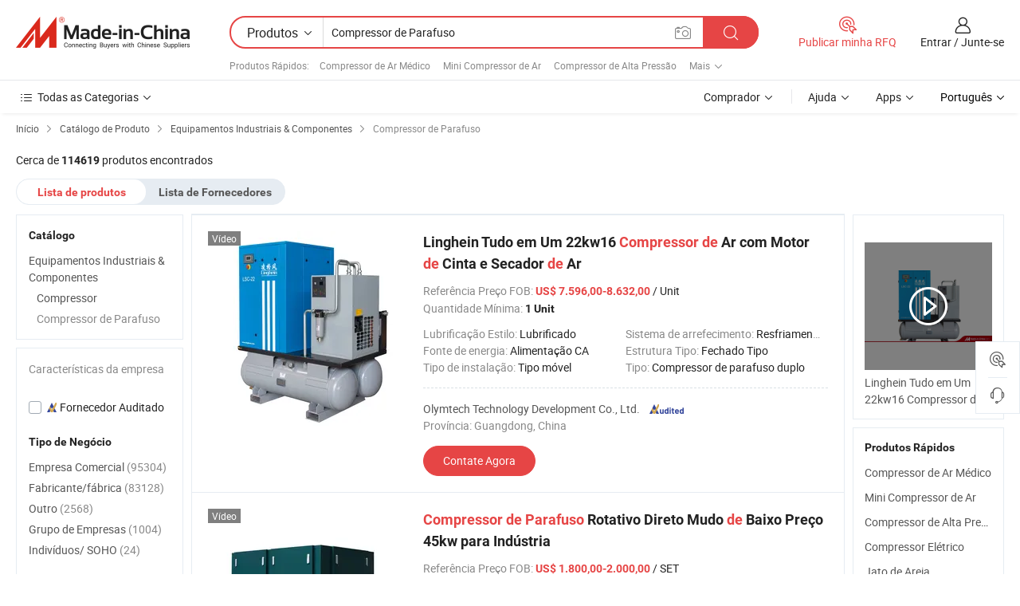

--- FILE ---
content_type: text/html;charset=UTF-8
request_url: https://pt.made-in-china.com/category23_Industrial-Equipment-Components/Screw-Compressor_1.html
body_size: 34404
content:
<!DOCTYPE HTML>
<html lang="pt">
<head>
    <meta http-equiv="X-UA-Compatible" content="IE=edge,chrome=1" />
<meta charset="UTF-8">
    <title>Compressor de Parafuso, China Compressor de Parafuso catálogo de produtos fabricado na China</title>
<meta content="Compressor de Parafuso, Compressor de Parafuso da China, fabricantes, fornecedores de Compressor de Parafuso" name="keywords">
    <meta content="lista de produtos de Compressor de Parafuso e produtos de Compressor de Parafuso fabricados na China para compradores lusófonos a comprar produtos de Compressor de Parafuso da China" name="description">
<meta http-equiv="Content-Type" content="text/html; charset=UTF-8" />
            








                  	    <link rel="canonical" href='https://pt.made-in-china.com/category23_Industrial-Equipment-Components/Screw-Compressor_1.html'/>
		<link rel="next" href='https://pt.made-in-china.com/category23_Industrial-Equipment-Components/Screw-Compressor_2.html'/>
                  
                        <link type="text/css" rel="stylesheet" href="https://www.micstatic.com/mlan/css/searchList/searchList_be5ff45d.css" />                            <!-- Polyfill Code Begin --><script chaset="utf-8" type="text/javascript" src="https://www.micstatic.com/polyfill/polyfill-simplify_eb12d58d.js"></script><!-- Polyfill Code End --></head>
<body style="min-width: 1024px;"  probe-clarity="false" >
<div class="auto-size">
    <div id="header" ></div>
<script>
    function headerMlanInit() {
        const funcName = 'headerMlan';
        const app = new window[funcName]({target: document.getElementById('header'), props: {props: {"pageType":4,"logoTitle":"Fabricantes e Fornecedores","logoUrl":null,"base":{"buyerInfo":{"service":"Serviço","newUserGuide":"Guia de Usuário Novo","auditReport":"Audited Suppliers' Reports","meetSuppliers":"Meet Suppliers","onlineTrading":"Secured Trading Service","buyerCenter":"Central do Comprador","contactUs":"Fale Conosco","search":"Procurar","prodDirectory":"Diretório de Produtos","supplierDiscover":"Supplier Discover","sourcingRequest":"Postar Solicitação de Compra","quickLinks":"Quick Links","myFavorites":"Meus Favoritos","visitHistory":"História de Visita","buyer":"Comprador","blog":"Informações de Negócios"},"supplierInfo":{"supplier":"Fornecedor","joinAdvance":"加入高级会员","tradeServerMarket":"外贸服务市场","memberHome":"外贸e家","cloudExpo":"Smart Expo云展会","onlineTrade":"交易服务","internationalLogis":"国际物流","northAmericaBrandSailing":"北美全渠道出海","micDomesticTradeStation":"中国制造网内贸站"},"helpInfo":{"whyMic":"Why Made-in-China.com","auditSupplierWay":"How do we audit suppliers","securePaymentWay":"How do we secure payment","submitComplaint":"Enviar uma reclamação","contactUs":"Fale Conosco","faq":"FAQ","help":"Ajuda"},"appsInfo":{"downloadApp":"Baixar Aplicativo!","forBuyer":"Para o Comprador","forSupplier":"Para Fornecedor","exploreApp":"Explore os descontos exclusivos do aplicativo","apps":"Apps"},"languages":[{"lanCode":0,"simpleName":"en","name":"English","value":"//www.made-in-china.com/"},{"lanCode":5,"simpleName":"es","name":"Español","value":"//es.made-in-china.com/"},{"lanCode":4,"simpleName":"pt","name":"Português","value":"//pt.made-in-china.com/"},{"lanCode":2,"simpleName":"fr","name":"Français","value":"//fr.made-in-china.com/"},{"lanCode":3,"simpleName":"ru","name":"Русский язык","value":"//ru.made-in-china.com/"},{"lanCode":8,"simpleName":"it","name":"Italiano","value":"//it.made-in-china.com/"},{"lanCode":6,"simpleName":"de","name":"Deutsch","value":"//de.made-in-china.com/"},{"lanCode":7,"simpleName":"nl","name":"Nederlands","value":"//nl.made-in-china.com/"},{"lanCode":9,"simpleName":"sa","name":"العربية","value":"//sa.made-in-china.com/"},{"lanCode":11,"simpleName":"kr","name":"한국어","value":"//kr.made-in-china.com/"},{"lanCode":10,"simpleName":"jp","name":"日本語","value":"//jp.made-in-china.com/"},{"lanCode":12,"simpleName":"hi","name":"हिन्दी","value":"//hi.made-in-china.com/"},{"lanCode":13,"simpleName":"th","name":"ภาษาไทย","value":"//th.made-in-china.com/"},{"lanCode":14,"simpleName":"tr","name":"Türkçe","value":"//tr.made-in-china.com/"},{"lanCode":15,"simpleName":"vi","name":"Tiếng Việt","value":"//vi.made-in-china.com/"},{"lanCode":16,"simpleName":"id","name":"Bahasa Indonesia","value":"//id.made-in-china.com/"}],"showMlan":true,"showRules":false,"rules":"Rules","language":"pt","menu":"Cardápio","subTitle":null,"subTitleLink":null},"categoryRegion":{"categories":"Todas as Categorias","categoryList":[{"name":"Agricultura & Alimento","value":"https://pt.made-in-china.com/category1_Agriculture-Food/Agriculture-Food_usssssssss.html","catCode":"1000000000"},{"name":"Roupa e Acessórios","value":"https://pt.made-in-china.com/category1_Apparel-Accessories/Apparel-Accessories_uussssssss.html","catCode":"1100000000"},{"name":"Artes & Artesanatos","value":"https://pt.made-in-china.com/category1_Arts-Crafts/Arts-Crafts_uyssssssss.html","catCode":"1200000000"},{"name":"Peças e Acessórios de Motos & Automóveis","value":"https://pt.made-in-china.com/category1_Auto-Motorcycle-Parts-Accessories/Auto-Motorcycle-Parts-Accessories_yossssssss.html","catCode":"2900000000"},{"name":"Malas, Bolsas & Caixas","value":"https://pt.made-in-china.com/category1_Bags-Cases-Boxes/Bags-Cases-Boxes_yhssssssss.html","catCode":"2600000000"},{"name":"Químicas","value":"https://pt.made-in-china.com/category1_Chemicals/Chemicals_uissssssss.html","catCode":"1300000000"},{"name":"Produtos de Computador","value":"https://pt.made-in-china.com/category1_Computer-Products/Computer-Products_iissssssss.html","catCode":"3300000000"},{"name":"Construção & Decoração","value":"https://pt.made-in-china.com/category1_Construction-Decoration/Construction-Decoration_ugssssssss.html","catCode":"1500000000"},{"name":"Aparelhos Eletrônicos de Consumo","value":"https://pt.made-in-china.com/category1_Consumer-Electronics/Consumer-Electronics_unssssssss.html","catCode":"1400000000"},{"name":"Elétrico & Eletrônico","value":"https://pt.made-in-china.com/category1_Electrical-Electronics/Electrical-Electronics_uhssssssss.html","catCode":"1600000000"},{"name":"Móveis","value":"https://pt.made-in-china.com/category1_Furniture/Furniture_yessssssss.html","catCode":"2700000000"},{"name":"Saúde & Medicina","value":"https://pt.made-in-china.com/category1_Health-Medicine/Health-Medicine_uessssssss.html","catCode":"1700000000"},{"name":"Equipamentos Industriais & Componentes","value":"https://pt.made-in-china.com/category1_Industrial-Equipment-Components/Industrial-Equipment-Components_inssssssss.html","catCode":"3400000000"},{"name":"Instrumentos & Medidores","value":"https://pt.made-in-china.com/category1_Instruments-Meters/Instruments-Meters_igssssssss.html","catCode":"3500000000"},{"name":"Indústria Leve & Uso Diário","value":"https://pt.made-in-china.com/category1_Light-Industry-Daily-Use/Light-Industry-Daily-Use_urssssssss.html","catCode":"1800000000"},{"name":"Iluminação","value":"https://pt.made-in-china.com/category1_Lights-Lighting/Lights-Lighting_isssssssss.html","catCode":"3000000000"},{"name":"Maquinaria de Manufatura & Processamento","value":"https://pt.made-in-china.com/category1_Manufacturing-Processing-Machinery/Manufacturing-Processing-Machinery_uossssssss.html","catCode":"1900000000"},{"name":"Metalúrgica, Mineral  Energia","value":"https://pt.made-in-china.com/category1_Metallurgy-Mineral-Energy/Metallurgy-Mineral-Energy_ysssssssss.html","catCode":"2000000000"},{"name":"Artigos de Escritório","value":"https://pt.made-in-china.com/category1_Office-Supplies/Office-Supplies_yrssssssss.html","catCode":"2800000000"},{"name":"Embalagem & Impressão","value":"https://pt.made-in-china.com/category1_Packaging-Printing/Packaging-Printing_ihssssssss.html","catCode":"3600000000"},{"name":"Segurança & Proteção","value":"https://pt.made-in-china.com/category1_Security-Protection/Security-Protection_ygssssssss.html","catCode":"2500000000"},{"name":"Serviço","value":"https://pt.made-in-china.com/category1_Service/Service_ynssssssss.html","catCode":"2400000000"},{"name":"Artigos de Esporte & Recreação","value":"https://pt.made-in-china.com/category1_Sporting-Goods-Recreation/Sporting-Goods-Recreation_iussssssss.html","catCode":"3100000000"},{"name":"Têxtil","value":"https://pt.made-in-china.com/category1_Textile/Textile_yussssssss.html","catCode":"2100000000"},{"name":"Ferramentas & Ferragem","value":"https://pt.made-in-china.com/category1_Tools-Hardware/Tools-Hardware_iyssssssss.html","catCode":"3200000000"},{"name":"Brinquedos","value":"https://pt.made-in-china.com/category1_Toys/Toys_yyssssssss.html","catCode":"2200000000"},{"name":"Transporte","value":"https://pt.made-in-china.com/category1_Transportation/Transportation_yissssssss.html","catCode":"2300000000"}],"more":"Mais"},"searchRegion":{"show":true,"lookingFor":"Diga-nos o que procura...","homeUrl":"//pt.made-in-china.com","products":"Produtos","suppliers":"Fornecedores","uploadImage":"Enviar Imagem","max20MbPerImage":"Máximo de 20 MB por imagem","yourRecentKeywords":"Suas Palavras-chave Recentes","clearHistory":"Limpar histórico","popularSearches":"pesquisas relacionadas","relatedSearches":"Mais","more":null,"maxSizeErrorMsg":"O carregamento falhou. O tamanho máximo da imagem é de 20 MB.","noNetworkErrorMsg":"Nenhuma conexão de rede. Por favor, verifique suas configurações de Internete e tente novamente.","uploadFailedErrorMsg":"Falha no upload. Formato de imagem incorreto. Formatos suportados: JPG, PNG, BMP.","relatedList":[{"word":"Compressor de Ar Médico","adsData":null,"link":"//pt.made-in-china.com/tag_search_product/Medical-Air-Compressor_rygysen_1.html","title":"Compressor de Ar Médico"},{"word":"Mini Compressor de Ar","adsData":null,"link":"//pt.made-in-china.com/tag_search_product/Mini-Air-Compressor_uygnuin_1.html","title":"Mini Compressor de Ar"},{"word":"Compressor de Alta Pressão","adsData":null,"link":"//pt.made-in-china.com/tag_search_product/High-Pressure-Compressor_nuyesn_1.html","title":"Compressor de Alta Pressão"},{"word":"Compressor Elétrico","adsData":null,"link":"//pt.made-in-china.com/tag_search_product/Electric-Compressor_igyyen_1.html","title":"Compressor Elétrico"},{"word":"Jato de Areia","adsData":null,"link":"//pt.made-in-china.com/tag_search_product/Sandblast_nugon_1.html","title":"Jato de Areia"},{"word":"Bomba de Compressor de Ar","adsData":null,"link":"//pt.made-in-china.com/tag_search_product/Air-Compressor-Pump_uyhyrgn_1.html","title":"Bomba de Compressor de Ar"},{"word":"Compressores de Ar Industriais","adsData":null,"link":"//pt.made-in-china.com/tag_search_product/Industrial-Air-Compressor_uryrrn_1.html","title":"Compressores de Ar Industriais"},{"word":"Compressor de Parafuso","adsData":null,"link":"//pt.made-in-china.com/tag_search_product/Screw-Compressor_iiusn_1.html","title":"Compressor de Parafuso"},{"word":"Motor de Compressor","adsData":null,"link":"//pt.made-in-china.com/tag_search_product/Compressor-Motor_usgnren_1.html","title":"Motor de Compressor"},{"word":"Compressores de Ar de Alta Pressão","adsData":null,"link":"//pt.made-in-china.com/tag_search_product/High-Pressure-Air-Compressor_rnrsyn_1.html","title":"Compressores de Ar de Alta Pressão"},{"word":"Compressor de Refrigeração","adsData":null,"link":"//pt.made-in-china.com/tag_search_product/Refrigeration-Compressor_nehin_1.html","title":"Compressor de Refrigeração"},{"word":"Compresor Automático","adsData":null,"link":"//pt.made-in-china.com/tag_search_product/Auto-Compressor_nyuyn_1.html","title":"Compresor Automático"},{"word":"Compressor de Parafuso","adsData":null,"link":"//pt.made-in-china.com/tag_search_product/Compressor-Screw_usoiunen_1.html","title":"Compressor de Parafuso"},{"word":"Compressor de Parafuso Usado","adsData":null,"link":"//pt.made-in-china.com/tag_search_product/Used-Screw-Compressor_onhyein_1.html","title":"Compressor de Parafuso Usado"},{"word":"Motor de Compressores de Ar","adsData":null,"link":"//pt.made-in-china.com/tag_search_product/Air-Compressor-Motor_uuohygn_1.html","title":"Motor de Compressores de Ar"}],"relatedTitle":"Produtos Rápidos","relatedTitleLink":"https://pt.made-in-china.com/tag_search_Mechanical-Components/uuyg_1.html","formParams":null,"mlanFormParams":{"keyword":"Compressor de Parafuso","inputkeyword":"Compressor de Parafuso","type":"Product","currentTab":"1","currentPage":null,"currentCat":"insnsnssss","currentRegion":"","currentProp":"","submitPageUrl":"/multi_category23_Industrial-Equipment-Components/Screw-Compressor.html","parentCat":null,"otherSearch":null,"currentAllCatalogCodes":null,"sgsMembership":null,"memberLevel":null,"topOrder":"0","size":"30","more":"mais","less":"less","staticUrl50":"/category23_Industrial-Equipment-Components/Screw-Compressor_insnsnssss_50_1.html","staticUrl10":"/category23_Industrial-Equipment-Components/Screw-Compressor_insnsnssss_10_1.html","staticUrl30":"/category23_Industrial-Equipment-Components/Screw-Compressor_insnsnssss_1.html","condition":"0","conditionParamsList":[{"condition":"0","conditionName":null,"action":"/productSearch?keyword=#word#","searchUrl":null,"inputPlaceholder":null},{"condition":"1","conditionName":null,"action":"/companySearch?keyword=#word#","searchUrl":null,"inputPlaceholder":null}]},"enterKeywordTips":"Insira pelo menos uma palavra-chave para sua pesquisa."},"frequentRegion":{"rfq":{"rfq":"Publicar minha RFQ","searchRfq":"Search RFQs","acquireRfqHover":"Diga-nos o que você precisa e experimente a maneira mais fácil de obter cotações !","searchRfqHover":"Discover quality RFQs and connect with big-budget buyers"},"account":{"account":"Conta","signIn":"Entrar","join":"Junte-se","newUser":"Novo Usuário","joinFree":"Junte-se","or":"Ou","socialLogin":"Ao clicar em Entrar, Cadastre-se Gratuitamente ou Continuar com Facebook, Linkedin, Twitter, Google, %s, eu concordo com os %sUser Agreement%s e as %sPrivacy Policy%s","message":"Mensagens","quotes":"Citações","orders":"Pedidos","favorites":"Favoritos","visitHistory":"História de Visita","postSourcingRequest":"Postar Solicitação de Compra","hi":"Olá","signOut":"Sair","manageProduct":"Gerir Produtos","editShowroom":"Editar showroom","username":"","userType":null,"foreignIP":true,"currentYear":2026,"userAgreement":"Acordo do Usuário","privacyPolicy":"Política de Privacidade"},"message":{"message":"Mensagens","signIn":"Entrar","join":"Junte-se","newUser":"Novo Usuário","joinFree":"Junte-se","viewNewMsg":"Sign in to view the new messages","inquiry":"Inquéritos","rfq":"RFQs","awaitingPayment":"Awaiting payments","chat":"Conversar","awaitingQuotation":"Aguardando Cotações"},"cart":{"cart":"Cesta de consulta"}},"busiRegion":null,"previewRegion":null}}});
		const hoc=o=>(o.__proto__.$get=function(o){return this.$$.ctx[this.$$.props[o]]},o.__proto__.$getKeys=function(){return Object.keys(this.$$.props)},o.__proto__.$getProps=function(){return this.$get("props")},o.__proto__.$setProps=function(o){var t=this.$getKeys(),s={},p=this;t.forEach(function(o){s[o]=p.$get(o)}),s.props=Object.assign({},s.props,o),this.$set(s)},o.__proto__.$help=function(){console.log("\n            $set(props): void             | 设置props的值\n            $get(key: string): any        | 获取props指定key的值\n            $getKeys(): string[]          | 获取props所有key\n            $getProps(): any              | 获取props里key为props的值（适用nail）\n            $setProps(params: any): void  | 设置props里key为props的值（适用nail）\n            $on(ev, callback): func       | 添加事件监听，返回移除事件监听的函数\n            $destroy(): void              | 销毁组件并触发onDestroy事件\n        ")},o);
        window[`${funcName}Api`] = hoc(app);
    };
</script>
<script type="text/javascript" onload="headerMlanInit()" src="https://www.micstatic.com/nail/pc/header-mlan_6f301846.js"></script>
    <div class="page cf">
        <div class="page-wrap search-list cf">
                    <div class="crumb">
        <span>
            <a href="//pt.made-in-china.com"  rel="nofollow">
                <span>Início</span>
            </a>
        </span>
        <i class="ob-icon icon-right"></i>
        <span>
            <a href="/html/category.html" rel="nofollow">
                <span>Catálogo de Produto</span>
            </a>
        </span>
        <i class="ob-icon icon-right"></i>
                      <span>
                <a href="https://pt.made-in-china.com/category1_Industrial-Equipment-Components/Industrial-Equipment-Components_inssssssss.html" rel="nofollow">
                    <span>Equipamentos Industriais &amp; Componentes</span>
                </a>
            </span>
            <i class="ob-icon icon-right"></i>
			 			      			 <span>Compressor de Parafuso</span>
    			 			                </div>            <div style="margin-top: 20px">
                                    <span class="num-found">Cerca de <strong>114619</strong> produtos encontrados</span>
                            </div>

            <div class="search-filter-bar">
                <div class="list-tab">
                    <ul class="tab">
                        <li class="selected">
                            <a>Lista de produtos</a>
                        </li>
                        <li>
                                                                                                <a href='/company_Industrial-Equipment-Components/Screw-Compressor_1.html' rel="nofollow">Lista de Fornecedores</a>
                                                                                    </li>
                    </ul>
                </div>
            </div>

            <div class="search-list-container main-wrap">
                <div class="main">
                                        
                    <!-- 多语产品price页面 MIC-64966 -->
                                            <!-- 多语产品页面 -->
                        <div class="search-list">
    <div class="prod-list">
            <!-- toprank -->
                                            <!-- prod -->
<div class="list-node " faw-module="Search_prod_list">
    <div class="list-node-content cf">
        <div class="prod-content">
            <div class="prod-info">
                <h2 class="product-name">
                                                            <a href="//pt.made-in-china.com/co_olymtech2022/product_Linghein-All-in-One-22kw16-Bar-AC-Power-Belt-Drive-Screw-Air-Compressor-with-Air-Dryer_uoohgruoig.html" target="_blank" title="Linghein Tudo em Um 22kw16 Compressor de Ar com Motor de Cinta e Secador de Ar" ads-data="st:2,pdid:dZqGCuWwPFVt,pcid:bdYGoitPJrIR,a:1,ads_tp:ppc,ads_id:JxYmPlawjQWD,flx_deliv_tp:ads" faw-exposure>
                        Linghein Tudo em Um 22kw16 <strong>Compressor</strong> <strong>de</strong> Ar com Motor <strong>de</strong> Cinta e Secador <strong>de</strong> Ar
                    </a>
                </h2>

                                    <div class="product-property">
			Referência Preço FOB:
        <span class="info">
		    <strong class="price">US$ 7.596,00-8.632,00</strong> / Unit	    </span>
		<br/>
				Quantidade Mínima:
        <span class="info">
			<strong>1 Unit</strong>
		</span>
		<br/>
	</div>

                
                <div class="extra-property cf">
                    <ul class="property-list">
                                                    <li class="J-faketitle ellipsis">
                                Lubrificação Estilo: <span class="property-val">Lubrificado</span>
                            </li>
                                                    <li class="J-faketitle ellipsis">
                                Sistema de arrefecimento: <span class="property-val">Resfriamento do ar</span>
                            </li>
                                                    <li class="J-faketitle ellipsis">
                                Fonte de energia: <span class="property-val">Alimentação CA</span>
                            </li>
                                                    <li class="J-faketitle ellipsis">
                                Estrutura Tipo: <span class="property-val">Fechado Tipo</span>
                            </li>
                                                    <li class="J-faketitle ellipsis">
                                Tipo de instalação: <span class="property-val">Tipo móvel</span>
                            </li>
                                                    <li class="J-faketitle ellipsis">
                                Tipo: <span class="property-val">Compressor de parafuso duplo</span>
                            </li>
                                            </ul>
                </div>
                <div class="pro-extra">
    <ul class="company-info">
        <li class="">
            <div class="compnay-name-li J-compnay-name-li">
                <div class="auth-list J-auth-list">
                                                                                                                                                                                                                                                                                                                                                                                                                                        <div class="auth auth-as">
                            <span class="auth-gold-span left_2 as-logo" data-title="Auditado por uma agência de inspeção terceirizada independente">
                                <img class="auth-icon ico-audited" src="https://www.micstatic.com/common/img/icon-new/as_32.png" alt="Fornecedor Auditado">
                            </span>
                        </div>
                                    </div>
                                     <a ads-data="st:3,pcid:bdYGoitPJrIR,a:1" href="https://pt.made-in-china.com/co_olymtech2022/" target="_blank" >
                        <span> Olymtech Technology Development Co., Ltd.</span>
                    </a>
                             </div>
        </li>
        <li class="ellipsis">
            <span>
                Província: Guangdong, China            </span>
        </li>
    </ul>
</div>                <div class="prod-btn">
                                                                                    <a  href="https://www.made-in-china.com/sendInquiry/prod_dZqGCuWwPFVt_bdYGoitPJrIR.html?plant=pt&from=search&type=cs&target=prod&catcode=3404040000&smode=pc&ads_tp=ppc&ads_id=JxYmPlawjQWD"
                            target="_blank" rel="nofollow" class="btn btn-main" ads-data="st:5,pdid:dZqGCuWwPFVt,pcid:bdYGoitPJrIR,a:1,ads_tp:ppc,ads_id:JxYmPlawjQWD,flx_deliv_tp:ads">
                                                        <span class="btn-main-text">Contate Agora</span>
                        </a>
                                                            <b class="tm3_chat_status" lan="pt" tmlan="pt"  dataId="bdYGoitPJrIR_dZqGCuWwPFVt_1"
                       inquiry="https://www.made-in-china.com/sendInquiry/prod_dZqGCuWwPFVt_bdYGoitPJrIR.html?plant=pt&from=search&type=cs&target=prod&catcode=3404040000&smode=pc&ads_tp=ppc&ads_id=JxYmPlawjQWD"
                       processor="chat" cid="bdYGoitPJrIR"  style="display:none"></b>
                </div>
            </div>
        </div>
        <div class="prod-img img-total slide-prod J-slider-prod">
            <div class="prod-img-wrap">
                                <div class="img-box swiper-container J-slider-prod-box">
                                            <div class="img-list swiper-wrapper prod-banner-list" id="banner-slider">
                                                        
                                                            
                                                                                                                                    <a rel="nofollow" class="img-wrap swiper-slide img-thumb-auto"  href="//pt.made-in-china.com/co_olymtech2022/product_Linghein-All-in-One-22kw16-Bar-AC-Power-Belt-Drive-Screw-Air-Compressor-with-Air-Dryer_uoohgruoig.html" target="_blank" ads-data="st:8,pdid:dZqGCuWwPFVt,pcid:bdYGoitPJrIR,a:1,ads_tp:ppc,ads_id:JxYmPlawjQWD,flx_deliv_tp:ads">
                                        <div class="img-thumb-inner">
                                                                                                                                                <img class="J-gif-mainPic" src="https://image.made-in-china.com/201f0j10IQKoUsfRJVkc/Linghein-All-in-One-22kw16-Bar-AC-Power-Belt-Drive-Screw-Air-Compressor-with-Air-Dryer.webp" alt="Linghein Tudo em Um 22kw16 Compressor de Ar com Motor de Cinta e Secador de Ar">
                                                                                                                                    </div>
                                    </a>
                                                                    <a rel="nofollow" class="img-wrap swiper-slide img-thumb-auto"  href="//pt.made-in-china.com/co_olymtech2022/product_Linghein-All-in-One-22kw16-Bar-AC-Power-Belt-Drive-Screw-Air-Compressor-with-Air-Dryer_uoohgruoig.html" target="_blank" ads-data="st:8,pdid:dZqGCuWwPFVt,pcid:bdYGoitPJrIR,a:2,ads_tp:ppc,ads_id:JxYmPlawjQWD,flx_deliv_tp:ads">
                                        <div class="img-thumb-inner">
                                                                                            <img class="J-trigger-lazyload" src="https://www.micstatic.com/common/img/space.png?_v=1769752592059" alt="Linghein Tudo em Um 22kw16 Compressor de Ar com Motor de Cinta e Secador de Ar"
                                                     data-original="https://image.made-in-china.com/201f0j10IEjoGwUaaWqc/Linghein-All-in-One-22kw16-Bar-AC-Power-Belt-Drive-Screw-Air-Compressor-with-Air-Dryer.webp">
                                                                                    </div>
                                    </a>
                                                                    <a rel="nofollow" class="img-wrap swiper-slide img-thumb-auto"  href="//pt.made-in-china.com/co_olymtech2022/product_Linghein-All-in-One-22kw16-Bar-AC-Power-Belt-Drive-Screw-Air-Compressor-with-Air-Dryer_uoohgruoig.html" target="_blank" ads-data="st:8,pdid:dZqGCuWwPFVt,pcid:bdYGoitPJrIR,a:3,ads_tp:ppc,ads_id:JxYmPlawjQWD,flx_deliv_tp:ads">
                                        <div class="img-thumb-inner">
                                                                                            <img class="J-trigger-lazyload" src="https://www.micstatic.com/common/img/space.png?_v=1769752592059" alt="Linghein Tudo em Um 22kw16 Compressor de Ar com Motor de Cinta e Secador de Ar"
                                                     data-original="https://image.made-in-china.com/201f0j10hESqYfRlsVob/Linghein-All-in-One-22kw16-Bar-AC-Power-Belt-Drive-Screw-Air-Compressor-with-Air-Dryer.webp">
                                                                                    </div>
                                    </a>
                                                                    <a rel="nofollow" class="img-wrap swiper-slide img-thumb-auto"  href="//pt.made-in-china.com/co_olymtech2022/product_Linghein-All-in-One-22kw16-Bar-AC-Power-Belt-Drive-Screw-Air-Compressor-with-Air-Dryer_uoohgruoig.html" target="_blank" ads-data="st:8,pdid:dZqGCuWwPFVt,pcid:bdYGoitPJrIR,a:4,ads_tp:ppc,ads_id:JxYmPlawjQWD,flx_deliv_tp:ads">
                                        <div class="img-thumb-inner">
                                                                                            <img class="J-trigger-lazyload" src="https://www.micstatic.com/common/img/space.png?_v=1769752592059" alt="Linghein Tudo em Um 22kw16 Compressor de Ar com Motor de Cinta e Secador de Ar"
                                                     data-original="https://image.made-in-china.com/201f0j10itjoRDfBYlbc/Linghein-All-in-One-22kw16-Bar-AC-Power-Belt-Drive-Screw-Air-Compressor-with-Air-Dryer.webp">
                                                                                    </div>
                                    </a>
                                                                    <a rel="nofollow" class="img-wrap swiper-slide img-thumb-auto"  href="//pt.made-in-china.com/co_olymtech2022/product_Linghein-All-in-One-22kw16-Bar-AC-Power-Belt-Drive-Screw-Air-Compressor-with-Air-Dryer_uoohgruoig.html" target="_blank" ads-data="st:8,pdid:dZqGCuWwPFVt,pcid:bdYGoitPJrIR,a:5,ads_tp:ppc,ads_id:JxYmPlawjQWD,flx_deliv_tp:ads">
                                        <div class="img-thumb-inner">
                                                                                            <img class="J-trigger-lazyload" src="https://www.micstatic.com/common/img/space.png?_v=1769752592059" alt="Linghein Tudo em Um 22kw16 Compressor de Ar com Motor de Cinta e Secador de Ar"
                                                     data-original="https://image.made-in-china.com/201f0j10WQsqGbYashko/Linghein-All-in-One-22kw16-Bar-AC-Power-Belt-Drive-Screw-Air-Compressor-with-Air-Dryer.webp">
                                                                                    </div>
                                    </a>
                                                                    <a rel="nofollow" class="img-wrap swiper-slide img-thumb-auto"  href="//pt.made-in-china.com/co_olymtech2022/product_Linghein-All-in-One-22kw16-Bar-AC-Power-Belt-Drive-Screw-Air-Compressor-with-Air-Dryer_uoohgruoig.html" target="_blank" ads-data="st:8,pdid:dZqGCuWwPFVt,pcid:bdYGoitPJrIR,a:6,ads_tp:ppc,ads_id:JxYmPlawjQWD,flx_deliv_tp:ads">
                                        <div class="img-thumb-inner">
                                                                                            <img class="J-trigger-lazyload" src="https://www.micstatic.com/common/img/space.png?_v=1769752592059" alt="Linghein Tudo em Um 22kw16 Compressor de Ar com Motor de Cinta e Secador de Ar"
                                                     data-original="https://image.made-in-china.com/201f0j10hTjofSGyZVbk/Linghein-All-in-One-22kw16-Bar-AC-Power-Belt-Drive-Screw-Air-Compressor-with-Air-Dryer.webp">
                                                                                    </div>
                                    </a>
                                                                                    </div>
                    
                                            <a href="//pt.made-in-china.com/co_olymtech2022/product_Linghein-All-in-One-22kw16-Bar-AC-Power-Belt-Drive-Screw-Air-Compressor-with-Air-Dryer_uoohgruoig.html" target="_blank" rel="nofollow" target="_blank" class="has-icon has-video-icon" ads-data="st:18,pdid:dZqGCuWwPFVt,pcid:bdYGoitPJrIR,a:1,ads_tp:ppc,ads_id:JxYmPlawjQWD,flx_deliv_tp:ads">Vídeo</a>
                                                                <a class="img-left J-slide-left" href="javascript:;"><i class="ob-icon icon-left"></i></a>
                        <a class="img-right J-slide-right" href="javascript:;"><i class="ob-icon icon-right"></i></a>
                                    </div>
                                    <div class="pagination J-pagination">
                        <span class="swiper-pagination-switch swiper-visible-switch swiper-active-switch"></span>
                        <span class="swiper-pagination-switch"></span>
                        <span class="swiper-pagination-switch"></span>
                    </div>
                            </div>
        </div>
    </div>
    </div>
                                <!-- prod -->
<div class="list-node " faw-module="Search_prod_list">
    <div class="list-node-content cf">
        <div class="prod-content">
            <div class="prod-info">
                <h2 class="product-name">
                                                            <a href="//pt.made-in-china.com/co_xzhuayan/product_Low-Price-45kw-Compressor-Direct-Mute-Rotary-Screw-Air-Compressor-for-Industrial_yuhuhisihg.html" target="_blank" title="Compressor de Parafuso Rotativo Direto Mudo de Baixo Preço 45kw para Indústria" ads-data="st:2,pdid:zfGrLoeuqbVQ,pcid:NoOmYyIvpBcs,a:2,ads_tp:ppc,ads_id:aEpJkhAYWncH,flx_deliv_tp:ads" faw-exposure>
                        <strong>Compressor</strong> <strong>de</strong> <strong>Parafuso</strong> Rotativo Direto Mudo <strong>de</strong> Baixo Preço 45kw para Indústria
                    </a>
                </h2>

                                    <div class="product-property">
			Referência Preço FOB:
        <span class="info">
		    <strong class="price">US$ 1.800,00-2.000,00</strong> / SET	    </span>
		<br/>
				Quantidade Mínima:
        <span class="info">
			<strong>1 SET</strong>
		</span>
		<br/>
	</div>

                
                <div class="extra-property cf">
                    <ul class="property-list">
                                                    <li class="J-faketitle ellipsis">
                                Embalagem: <span class="property-val">Fumigation Wooden Box, by Sea</span>
                            </li>
                                                    <li class="J-faketitle ellipsis">
                                Padrão: <span class="property-val">1135*800*1000mm</span>
                            </li>
                                                    <li class="J-faketitle ellipsis">
                                Marca Registrada: <span class="property-val">HUAYAN</span>
                            </li>
                                                    <li class="J-faketitle ellipsis">
                                Origem: <span class="property-val">China</span>
                            </li>
                                                    <li class="J-faketitle ellipsis">
                                Código HS: <span class="property-val">8414804090</span>
                            </li>
                                                    <li class="J-faketitle ellipsis">
                                Capacidade de Produção: <span class="property-val">500 Sets / Year</span>
                            </li>
                                            </ul>
                </div>
                <div class="pro-extra">
    <ul class="company-info">
        <li class="">
            <div class="compnay-name-li J-compnay-name-li">
                <div class="auth-list J-auth-list">
                                                                                                                                                                                                                                                                                                                                                                                                                                        <div class="auth auth-as">
                            <span class="auth-gold-span left_2 as-logo" data-title="Auditado por uma agência de inspeção terceirizada independente">
                                <img class="auth-icon ico-audited" src="https://www.micstatic.com/common/img/icon-new/as_32.png" alt="Fornecedor Auditado">
                            </span>
                        </div>
                                    </div>
                                     <a ads-data="st:3,pcid:NoOmYyIvpBcs,a:2" href="https://pt.made-in-china.com/co_xzhuayan/" target="_blank" >
                        <span> Xuzhou Huayan Gas Equipment Co., Ltd.</span>
                    </a>
                             </div>
        </li>
        <li class="ellipsis">
            <span>
                Província: Jiangsu, China            </span>
        </li>
    </ul>
</div>                <div class="prod-btn">
                                                                                    <a  href="https://www.made-in-china.com/sendInquiry/prod_zfGrLoeuqbVQ_NoOmYyIvpBcs.html?plant=pt&from=search&type=cs&target=prod&catcode=3404040000&smode=pc&ads_tp=ppc&ads_id=aEpJkhAYWncH"
                            target="_blank" rel="nofollow" class="btn btn-main" ads-data="st:5,pdid:zfGrLoeuqbVQ,pcid:NoOmYyIvpBcs,a:2,ads_tp:ppc,ads_id:aEpJkhAYWncH,flx_deliv_tp:ads">
                                                        <span class="btn-main-text">Contate Agora</span>
                        </a>
                                                            <b class="tm3_chat_status" lan="pt" tmlan="pt"  dataId="NoOmYyIvpBcs_zfGrLoeuqbVQ_1"
                       inquiry="https://www.made-in-china.com/sendInquiry/prod_zfGrLoeuqbVQ_NoOmYyIvpBcs.html?plant=pt&from=search&type=cs&target=prod&catcode=3404040000&smode=pc&ads_tp=ppc&ads_id=aEpJkhAYWncH"
                       processor="chat" cid="NoOmYyIvpBcs"  style="display:none"></b>
                </div>
            </div>
        </div>
        <div class="prod-img img-total slide-prod J-slider-prod">
            <div class="prod-img-wrap">
                                <div class="img-box swiper-container J-slider-prod-box">
                                            <div class="img-list swiper-wrapper prod-banner-list" id="banner-slider">
                                                        
                                                            
                                                                                                                                    <a rel="nofollow" class="img-wrap swiper-slide img-thumb-auto"  href="//pt.made-in-china.com/co_xzhuayan/product_Low-Price-45kw-Compressor-Direct-Mute-Rotary-Screw-Air-Compressor-for-Industrial_yuhuhisihg.html" target="_blank" ads-data="st:8,pdid:zfGrLoeuqbVQ,pcid:NoOmYyIvpBcs,a:1,ads_tp:ppc,ads_id:aEpJkhAYWncH,flx_deliv_tp:ads">
                                        <div class="img-thumb-inner">
                                                                                                                                                <img class="J-gif-mainPic" src="https://image.made-in-china.com/201f0j10DRcvLPlIJTqB/Low-Price-45kw-Compressor-Direct-Mute-Rotary-Screw-Air-Compressor-for-Industrial.webp" alt="Compressor de Parafuso Rotativo Direto Mudo de Baixo Preço 45kw para Indústria">
                                                                                                                                    </div>
                                    </a>
                                                                    <a rel="nofollow" class="img-wrap swiper-slide img-thumb-auto"  href="//pt.made-in-china.com/co_xzhuayan/product_Low-Price-45kw-Compressor-Direct-Mute-Rotary-Screw-Air-Compressor-for-Industrial_yuhuhisihg.html" target="_blank" ads-data="st:8,pdid:zfGrLoeuqbVQ,pcid:NoOmYyIvpBcs,a:2,ads_tp:ppc,ads_id:aEpJkhAYWncH,flx_deliv_tp:ads">
                                        <div class="img-thumb-inner">
                                                                                            <img class="J-trigger-lazyload" src="https://www.micstatic.com/common/img/space.png?_v=1769752592059" alt="Compressor de Parafuso Rotativo Direto Mudo de Baixo Preço 45kw para Indústria"
                                                     data-original="https://image.made-in-china.com/201f0j10IYbBPkWcHEov/Low-Price-45kw-Compressor-Direct-Mute-Rotary-Screw-Air-Compressor-for-Industrial.webp">
                                                                                    </div>
                                    </a>
                                                                    <a rel="nofollow" class="img-wrap swiper-slide img-thumb-auto"  href="//pt.made-in-china.com/co_xzhuayan/product_Low-Price-45kw-Compressor-Direct-Mute-Rotary-Screw-Air-Compressor-for-Industrial_yuhuhisihg.html" target="_blank" ads-data="st:8,pdid:zfGrLoeuqbVQ,pcid:NoOmYyIvpBcs,a:3,ads_tp:ppc,ads_id:aEpJkhAYWncH,flx_deliv_tp:ads">
                                        <div class="img-thumb-inner">
                                                                                            <img class="J-trigger-lazyload" src="https://www.micstatic.com/common/img/space.png?_v=1769752592059" alt="Compressor de Parafuso Rotativo Direto Mudo de Baixo Preço 45kw para Indústria"
                                                     data-original="https://image.made-in-china.com/201f0j10DRcBLshrgabC/Low-Price-45kw-Compressor-Direct-Mute-Rotary-Screw-Air-Compressor-for-Industrial.webp">
                                                                                    </div>
                                    </a>
                                                                    <a rel="nofollow" class="img-wrap swiper-slide img-thumb-auto"  href="//pt.made-in-china.com/co_xzhuayan/product_Low-Price-45kw-Compressor-Direct-Mute-Rotary-Screw-Air-Compressor-for-Industrial_yuhuhisihg.html" target="_blank" ads-data="st:8,pdid:zfGrLoeuqbVQ,pcid:NoOmYyIvpBcs,a:4,ads_tp:ppc,ads_id:aEpJkhAYWncH,flx_deliv_tp:ads">
                                        <div class="img-thumb-inner">
                                                                                            <img class="J-trigger-lazyload" src="https://www.micstatic.com/common/img/space.png?_v=1769752592059" alt="Compressor de Parafuso Rotativo Direto Mudo de Baixo Preço 45kw para Indústria"
                                                     data-original="https://image.made-in-china.com/201f0j10IGcBHAWJftke/Low-Price-45kw-Compressor-Direct-Mute-Rotary-Screw-Air-Compressor-for-Industrial.webp">
                                                                                    </div>
                                    </a>
                                                                    <a rel="nofollow" class="img-wrap swiper-slide img-thumb-auto"  href="//pt.made-in-china.com/co_xzhuayan/product_Low-Price-45kw-Compressor-Direct-Mute-Rotary-Screw-Air-Compressor-for-Industrial_yuhuhisihg.html" target="_blank" ads-data="st:8,pdid:zfGrLoeuqbVQ,pcid:NoOmYyIvpBcs,a:5,ads_tp:ppc,ads_id:aEpJkhAYWncH,flx_deliv_tp:ads">
                                        <div class="img-thumb-inner">
                                                                                            <img class="J-trigger-lazyload" src="https://www.micstatic.com/common/img/space.png?_v=1769752592059" alt="Compressor de Parafuso Rotativo Direto Mudo de Baixo Preço 45kw para Indústria"
                                                     data-original="https://image.made-in-china.com/201f0j10VfcvHRiBYTbC/Low-Price-45kw-Compressor-Direct-Mute-Rotary-Screw-Air-Compressor-for-Industrial.webp">
                                                                                    </div>
                                    </a>
                                                                    <a rel="nofollow" class="img-wrap swiper-slide img-thumb-auto"  href="//pt.made-in-china.com/co_xzhuayan/product_Low-Price-45kw-Compressor-Direct-Mute-Rotary-Screw-Air-Compressor-for-Industrial_yuhuhisihg.html" target="_blank" ads-data="st:8,pdid:zfGrLoeuqbVQ,pcid:NoOmYyIvpBcs,a:6,ads_tp:ppc,ads_id:aEpJkhAYWncH,flx_deliv_tp:ads">
                                        <div class="img-thumb-inner">
                                                                                            <img class="J-trigger-lazyload" src="https://www.micstatic.com/common/img/space.png?_v=1769752592059" alt="Compressor de Parafuso Rotativo Direto Mudo de Baixo Preço 45kw para Indústria"
                                                     data-original="https://image.made-in-china.com/201f0j10WUbBPHlKhakC/Low-Price-45kw-Compressor-Direct-Mute-Rotary-Screw-Air-Compressor-for-Industrial.webp">
                                                                                    </div>
                                    </a>
                                                                                    </div>
                    
                                            <a href="//pt.made-in-china.com/co_xzhuayan/product_Low-Price-45kw-Compressor-Direct-Mute-Rotary-Screw-Air-Compressor-for-Industrial_yuhuhisihg.html" target="_blank" rel="nofollow" target="_blank" class="has-icon has-video-icon" ads-data="st:18,pdid:zfGrLoeuqbVQ,pcid:NoOmYyIvpBcs,a:2,ads_tp:ppc,ads_id:aEpJkhAYWncH,flx_deliv_tp:ads">Vídeo</a>
                                                                <a class="img-left J-slide-left" href="javascript:;"><i class="ob-icon icon-left"></i></a>
                        <a class="img-right J-slide-right" href="javascript:;"><i class="ob-icon icon-right"></i></a>
                                    </div>
                                    <div class="pagination J-pagination">
                        <span class="swiper-pagination-switch swiper-visible-switch swiper-active-switch"></span>
                        <span class="swiper-pagination-switch"></span>
                        <span class="swiper-pagination-switch"></span>
                    </div>
                            </div>
        </div>
    </div>
    </div>
                                <!-- prod -->
<div class="list-node " faw-module="Search_prod_list">
    <div class="list-node-content cf">
        <div class="prod-content">
            <div class="prod-info">
                <h2 class="product-name">
                                                            <a href="//pt.made-in-china.com/co_ducascompressor/product_Hot-Selling-Diesel-Mobile-Screw-Air-Compressor-Largest-Compressor-Manufacturer_ysnoyshrny.html" target="_blank" title="Venda Quente Compressor de Ar Móvel a Diesel Maior Fabricante de Compressores" ads-data="st:2,pdid:yEFYxDUTslpq,pcid:qFufXbZGfUIc,a:3,ads_tp:ppc,ads_id:fnRELJGTiQkA,flx_deliv_tp:ads" faw-exposure>
                        Venda Quente <strong>Compressor</strong> <strong>de</strong> Ar Móvel a Diesel Maior Fabricante <strong>de</strong> <strong>Compressor</strong>es
                    </a>
                </h2>

                                    <div class="product-property">
			Referência Preço FOB:
        <span class="info">
		    <strong class="price">US$ 5.700,00-19.611,00</strong> / Peça	    </span>
		<br/>
				Quantidade Mínima:
        <span class="info">
			<strong>1 Peça</strong>
		</span>
		<br/>
	</div>

                
                <div class="extra-property cf">
                    <ul class="property-list">
                                                    <li class="J-faketitle ellipsis">
                                Lubrificação Estilo: <span class="property-val">Lubrificado</span>
                            </li>
                                                    <li class="J-faketitle ellipsis">
                                Sistema de arrefecimento: <span class="property-val">Resfriamento do ar</span>
                            </li>
                                                    <li class="J-faketitle ellipsis">
                                Fonte de energia: <span class="property-val">Motor a gasóleo</span>
                            </li>
                                                    <li class="J-faketitle ellipsis">
                                Cilindro Posição: <span class="property-val">Vertical</span>
                            </li>
                                                    <li class="J-faketitle ellipsis">
                                Estrutura Tipo: <span class="property-val">Fechado Tipo</span>
                            </li>
                                                    <li class="J-faketitle ellipsis">
                                Tipo de instalação: <span class="property-val">Tipo móvel</span>
                            </li>
                                            </ul>
                </div>
                <div class="pro-extra">
    <ul class="company-info">
        <li class="">
            <div class="compnay-name-li J-compnay-name-li">
                <div class="auth-list J-auth-list">
                                                                                                                                                                                                                                                                                                                                                                                                                                        <div class="auth auth-as">
                            <span class="auth-gold-span left_2 as-logo" data-title="Auditado por uma agência de inspeção terceirizada independente">
                                <img class="auth-icon ico-audited" src="https://www.micstatic.com/common/img/icon-new/as_32.png" alt="Fornecedor Auditado">
                            </span>
                        </div>
                                    </div>
                                     <a ads-data="st:3,pcid:qFufXbZGfUIc,a:3" href="https://pt.made-in-china.com/co_ducascompressor/" target="_blank" >
                        <span> Shandong Dukas Machinery Manufacturing Co., Ltd.</span>
                    </a>
                             </div>
        </li>
        <li class="ellipsis">
            <span>
                Província: Shandong, China            </span>
        </li>
    </ul>
</div>                <div class="prod-btn">
                                                                                    <a  href="https://www.made-in-china.com/sendInquiry/prod_yEFYxDUTslpq_qFufXbZGfUIc.html?plant=pt&from=search&type=cs&target=prod&catcode=3404040000&smode=pc&ads_tp=ppc&ads_id=fnRELJGTiQkA"
                            target="_blank" rel="nofollow" class="btn btn-main" ads-data="st:5,pdid:yEFYxDUTslpq,pcid:qFufXbZGfUIc,a:3,ads_tp:ppc,ads_id:fnRELJGTiQkA,flx_deliv_tp:ads">
                                                        <span class="btn-main-text">Contate Agora</span>
                        </a>
                                                            <b class="tm3_chat_status" lan="pt" tmlan="pt"  dataId="qFufXbZGfUIc_yEFYxDUTslpq_1"
                       inquiry="https://www.made-in-china.com/sendInquiry/prod_yEFYxDUTslpq_qFufXbZGfUIc.html?plant=pt&from=search&type=cs&target=prod&catcode=3404040000&smode=pc&ads_tp=ppc&ads_id=fnRELJGTiQkA"
                       processor="chat" cid="qFufXbZGfUIc"  style="display:none"></b>
                </div>
            </div>
        </div>
        <div class="prod-img img-total slide-prod J-slider-prod">
            <div class="prod-img-wrap">
                                <div class="img-box swiper-container J-slider-prod-box">
                                            <div class="img-list swiper-wrapper prod-banner-list" id="banner-slider">
                                                        
                                                            
                                                                                                                                    <a rel="nofollow" class="img-wrap swiper-slide img-thumb-auto"  href="//pt.made-in-china.com/co_ducascompressor/product_Hot-Selling-Diesel-Mobile-Screw-Air-Compressor-Largest-Compressor-Manufacturer_ysnoyshrny.html" target="_blank" ads-data="st:8,pdid:yEFYxDUTslpq,pcid:qFufXbZGfUIc,a:1,ads_tp:ppc,ads_id:fnRELJGTiQkA,flx_deliv_tp:ads">
                                        <div class="img-thumb-inner">
                                                                                                                                                <img class="J-gif-mainPic" src="https://image.made-in-china.com/201f0j10OeJCFWizyvqt/Hot-Selling-Diesel-Mobile-Screw-Air-Compressor-Largest-Compressor-Manufacturer.webp" alt="Venda Quente Compressor de Ar Móvel a Diesel Maior Fabricante de Compressores">
                                                                                                                                    </div>
                                    </a>
                                                                    <a rel="nofollow" class="img-wrap swiper-slide img-thumb-auto"  href="//pt.made-in-china.com/co_ducascompressor/product_Hot-Selling-Diesel-Mobile-Screw-Air-Compressor-Largest-Compressor-Manufacturer_ysnoyshrny.html" target="_blank" ads-data="st:8,pdid:yEFYxDUTslpq,pcid:qFufXbZGfUIc,a:2,ads_tp:ppc,ads_id:fnRELJGTiQkA,flx_deliv_tp:ads">
                                        <div class="img-thumb-inner">
                                                                                            <img class="J-trigger-lazyload" src="https://www.micstatic.com/common/img/space.png?_v=1769752592059" alt="Venda Quente Compressor de Ar Móvel a Diesel Maior Fabricante de Compressores"
                                                     data-original="https://image.made-in-china.com/201f0j10yBweNvVlpCoa/Hot-Selling-Diesel-Mobile-Screw-Air-Compressor-Largest-Compressor-Manufacturer.webp">
                                                                                    </div>
                                    </a>
                                                                    <a rel="nofollow" class="img-wrap swiper-slide img-thumb-auto"  href="//pt.made-in-china.com/co_ducascompressor/product_Hot-Selling-Diesel-Mobile-Screw-Air-Compressor-Largest-Compressor-Manufacturer_ysnoyshrny.html" target="_blank" ads-data="st:8,pdid:yEFYxDUTslpq,pcid:qFufXbZGfUIc,a:3,ads_tp:ppc,ads_id:fnRELJGTiQkA,flx_deliv_tp:ads">
                                        <div class="img-thumb-inner">
                                                                                            <img class="J-trigger-lazyload" src="https://www.micstatic.com/common/img/space.png?_v=1769752592059" alt="Venda Quente Compressor de Ar Móvel a Diesel Maior Fabricante de Compressores"
                                                     data-original="https://image.made-in-china.com/201f0j10NeJBOnVYGCqE/Hot-Selling-Diesel-Mobile-Screw-Air-Compressor-Largest-Compressor-Manufacturer.webp">
                                                                                    </div>
                                    </a>
                                                                    <a rel="nofollow" class="img-wrap swiper-slide img-thumb-auto"  href="//pt.made-in-china.com/co_ducascompressor/product_Hot-Selling-Diesel-Mobile-Screw-Air-Compressor-Largest-Compressor-Manufacturer_ysnoyshrny.html" target="_blank" ads-data="st:8,pdid:yEFYxDUTslpq,pcid:qFufXbZGfUIc,a:4,ads_tp:ppc,ads_id:fnRELJGTiQkA,flx_deliv_tp:ads">
                                        <div class="img-thumb-inner">
                                                                                            <img class="J-trigger-lazyload" src="https://www.micstatic.com/common/img/space.png?_v=1769752592059" alt="Venda Quente Compressor de Ar Móvel a Diesel Maior Fabricante de Compressores"
                                                     data-original="https://image.made-in-china.com/201f0j10AMJCyaVFGBct/Hot-Selling-Diesel-Mobile-Screw-Air-Compressor-Largest-Compressor-Manufacturer.webp">
                                                                                    </div>
                                    </a>
                                                                    <a rel="nofollow" class="img-wrap swiper-slide img-thumb-auto"  href="//pt.made-in-china.com/co_ducascompressor/product_Hot-Selling-Diesel-Mobile-Screw-Air-Compressor-Largest-Compressor-Manufacturer_ysnoyshrny.html" target="_blank" ads-data="st:8,pdid:yEFYxDUTslpq,pcid:qFufXbZGfUIc,a:5,ads_tp:ppc,ads_id:fnRELJGTiQkA,flx_deliv_tp:ads">
                                        <div class="img-thumb-inner">
                                                                                            <img class="J-trigger-lazyload" src="https://www.micstatic.com/common/img/space.png?_v=1769752592059" alt="Venda Quente Compressor de Ar Móvel a Diesel Maior Fabricante de Compressores"
                                                     data-original="https://image.made-in-china.com/201f0j10AewCFgVcQMkQ/Hot-Selling-Diesel-Mobile-Screw-Air-Compressor-Largest-Compressor-Manufacturer.webp">
                                                                                    </div>
                                    </a>
                                                                    <a rel="nofollow" class="img-wrap swiper-slide img-thumb-auto"  href="//pt.made-in-china.com/co_ducascompressor/product_Hot-Selling-Diesel-Mobile-Screw-Air-Compressor-Largest-Compressor-Manufacturer_ysnoyshrny.html" target="_blank" ads-data="st:8,pdid:yEFYxDUTslpq,pcid:qFufXbZGfUIc,a:6,ads_tp:ppc,ads_id:fnRELJGTiQkA,flx_deliv_tp:ads">
                                        <div class="img-thumb-inner">
                                                                                            <img class="J-trigger-lazyload" src="https://www.micstatic.com/common/img/space.png?_v=1769752592059" alt="Venda Quente Compressor de Ar Móvel a Diesel Maior Fabricante de Compressores"
                                                     data-original="https://image.made-in-china.com/201f0j10JemBnWiKiCbt/Hot-Selling-Diesel-Mobile-Screw-Air-Compressor-Largest-Compressor-Manufacturer.webp">
                                                                                    </div>
                                    </a>
                                                                                    </div>
                    
                                            <a href="//pt.made-in-china.com/co_ducascompressor/product_Hot-Selling-Diesel-Mobile-Screw-Air-Compressor-Largest-Compressor-Manufacturer_ysnoyshrny.html" target="_blank" rel="nofollow" target="_blank" class="has-icon has-video-icon" ads-data="st:18,pdid:yEFYxDUTslpq,pcid:qFufXbZGfUIc,a:3,ads_tp:ppc,ads_id:fnRELJGTiQkA,flx_deliv_tp:ads">Vídeo</a>
                                                                <a class="img-left J-slide-left" href="javascript:;"><i class="ob-icon icon-left"></i></a>
                        <a class="img-right J-slide-right" href="javascript:;"><i class="ob-icon icon-right"></i></a>
                                    </div>
                                    <div class="pagination J-pagination">
                        <span class="swiper-pagination-switch swiper-visible-switch swiper-active-switch"></span>
                        <span class="swiper-pagination-switch"></span>
                        <span class="swiper-pagination-switch"></span>
                    </div>
                            </div>
        </div>
    </div>
    </div>
                                <!-- prod -->
<div class="list-node " faw-module="Search_prod_list">
    <div class="list-node-content cf">
        <div class="prod-content">
            <div class="prod-info">
                <h2 class="product-name">
                                                            <a href="//pt.made-in-china.com/co_olymtech2022/product_Portable-Energy-Saving-2in1-6HP4-5kw-10bar-VSD-Screw-Air-Compressor_uonrnsgggy.html" target="_blank" title="Compressores de Ar de Parafuso VSD Portáteis e Economizadores de Energia 2in1 6HP4.5kw 10bar" ads-data="st:2,pdid:hONtJWHPbiUc,pcid:bdYGoitPJrIR,a:4,ads_tp:ppc,ads_id:WmrJRZgKsnVc,flx_deliv_tp:ads" faw-exposure>
                        <strong>Compressor</strong>es <strong>de</strong> Ar <strong>de</strong> <strong>Parafuso</strong> VSD Portáteis e Economizadores <strong>de</strong> Energia 2in1 6HP4.5kw 10bar
                    </a>
                </h2>

                                    <div class="product-property">
			Referência Preço FOB:
        <span class="info">
		    <strong class="price">US$ 1.500,00-1.700,00</strong> / Unit	    </span>
		<br/>
				Quantidade Mínima:
        <span class="info">
			<strong>1 Unit</strong>
		</span>
		<br/>
	</div>

                
                <div class="extra-property cf">
                    <ul class="property-list">
                                                    <li class="J-faketitle ellipsis">
                                Lubrificação Estilo: <span class="property-val">Lubrificado</span>
                            </li>
                                                    <li class="J-faketitle ellipsis">
                                Sistema de arrefecimento: <span class="property-val">Resfriamento do ar</span>
                            </li>
                                                    <li class="J-faketitle ellipsis">
                                Fonte de energia: <span class="property-val">Alimentação CA</span>
                            </li>
                                                    <li class="J-faketitle ellipsis">
                                Cilindro Posição: <span class="property-val">Horizontal</span>
                            </li>
                                                    <li class="J-faketitle ellipsis">
                                Estrutura Tipo: <span class="property-val">Fechado Tipo</span>
                            </li>
                                                    <li class="J-faketitle ellipsis">
                                Tipo de instalação: <span class="property-val">Tipo móvel</span>
                            </li>
                                            </ul>
                </div>
                <div class="pro-extra">
    <ul class="company-info">
        <li class="">
            <div class="compnay-name-li J-compnay-name-li">
                <div class="auth-list J-auth-list">
                                                                                                                                                                                                                                                                                                                                                                                                                                        <div class="auth auth-as">
                            <span class="auth-gold-span left_2 as-logo" data-title="Auditado por uma agência de inspeção terceirizada independente">
                                <img class="auth-icon ico-audited" src="https://www.micstatic.com/common/img/icon-new/as_32.png" alt="Fornecedor Auditado">
                            </span>
                        </div>
                                    </div>
                                     <a ads-data="st:3,pcid:bdYGoitPJrIR,a:4" href="https://pt.made-in-china.com/co_olymtech2022/" target="_blank" >
                        <span> Olymtech Technology Development Co., Ltd.</span>
                    </a>
                             </div>
        </li>
        <li class="ellipsis">
            <span>
                Província: Guangdong, China            </span>
        </li>
    </ul>
</div>                <div class="prod-btn">
                                                                                    <a  href="https://www.made-in-china.com/sendInquiry/prod_hONtJWHPbiUc_bdYGoitPJrIR.html?plant=pt&from=search&type=cs&target=prod&catcode=3404040000&smode=pc&ads_tp=ppc&ads_id=WmrJRZgKsnVc"
                            target="_blank" rel="nofollow" class="btn btn-main" ads-data="st:5,pdid:hONtJWHPbiUc,pcid:bdYGoitPJrIR,a:4,ads_tp:ppc,ads_id:WmrJRZgKsnVc,flx_deliv_tp:ads">
                                                        <span class="btn-main-text">Contate Agora</span>
                        </a>
                                                            <b class="tm3_chat_status" lan="pt" tmlan="pt"  dataId="bdYGoitPJrIR_hONtJWHPbiUc_1"
                       inquiry="https://www.made-in-china.com/sendInquiry/prod_hONtJWHPbiUc_bdYGoitPJrIR.html?plant=pt&from=search&type=cs&target=prod&catcode=3404040000&smode=pc&ads_tp=ppc&ads_id=WmrJRZgKsnVc"
                       processor="chat" cid="bdYGoitPJrIR"  style="display:none"></b>
                </div>
            </div>
        </div>
        <div class="prod-img img-total slide-prod J-slider-prod">
            <div class="prod-img-wrap">
                                <div class="img-box swiper-container J-slider-prod-box">
                                            <div class="img-list swiper-wrapper prod-banner-list" id="banner-slider">
                                                        
                                                            
                                                                                                                                    <a rel="nofollow" class="img-wrap swiper-slide img-thumb-auto"  href="//pt.made-in-china.com/co_olymtech2022/product_Portable-Energy-Saving-2in1-6HP4-5kw-10bar-VSD-Screw-Air-Compressor_uonrnsgggy.html" target="_blank" ads-data="st:8,pdid:hONtJWHPbiUc,pcid:bdYGoitPJrIR,a:1,ads_tp:ppc,ads_id:WmrJRZgKsnVc,flx_deliv_tp:ads">
                                        <div class="img-thumb-inner">
                                                                                                                                                <img class="J-gif-mainPic" src="https://image.made-in-china.com/201f0j10PnYeTQacqgqb/Portable-Energy-Saving-2in1-6HP4-5kw-10bar-VSD-Screw-Air-Compressor.webp" alt="Compressores de Ar de Parafuso VSD Portáteis e Economizadores de Energia 2in1 6HP4.5kw 10bar">
                                                                                                                                    </div>
                                    </a>
                                                                    <a rel="nofollow" class="img-wrap swiper-slide img-thumb-auto"  href="//pt.made-in-china.com/co_olymtech2022/product_Portable-Energy-Saving-2in1-6HP4-5kw-10bar-VSD-Screw-Air-Compressor_uonrnsgggy.html" target="_blank" ads-data="st:8,pdid:hONtJWHPbiUc,pcid:bdYGoitPJrIR,a:2,ads_tp:ppc,ads_id:WmrJRZgKsnVc,flx_deliv_tp:ads">
                                        <div class="img-thumb-inner">
                                                                                            <img class="J-trigger-lazyload" src="https://www.micstatic.com/common/img/space.png?_v=1769752592059" alt="Compressores de Ar de Parafuso VSD Portáteis e Economizadores de Energia 2in1 6HP4.5kw 10bar"
                                                     data-original="https://image.made-in-china.com/201f0j10DOfeTptgVzoq/Portable-Energy-Saving-2in1-6HP4-5kw-10bar-VSD-Screw-Air-Compressor.webp">
                                                                                    </div>
                                    </a>
                                                                    <a rel="nofollow" class="img-wrap swiper-slide img-thumb-auto"  href="//pt.made-in-china.com/co_olymtech2022/product_Portable-Energy-Saving-2in1-6HP4-5kw-10bar-VSD-Screw-Air-Compressor_uonrnsgggy.html" target="_blank" ads-data="st:8,pdid:hONtJWHPbiUc,pcid:bdYGoitPJrIR,a:3,ads_tp:ppc,ads_id:WmrJRZgKsnVc,flx_deliv_tp:ads">
                                        <div class="img-thumb-inner">
                                                                                            <img class="J-trigger-lazyload" src="https://www.micstatic.com/common/img/space.png?_v=1769752592059" alt="Compressores de Ar de Parafuso VSD Portáteis e Economizadores de Energia 2in1 6HP4.5kw 10bar"
                                                     data-original="https://image.made-in-china.com/201f0j10DNGCElQWOzqk/Portable-Energy-Saving-2in1-6HP4-5kw-10bar-VSD-Screw-Air-Compressor.webp">
                                                                                    </div>
                                    </a>
                                                                    <a rel="nofollow" class="img-wrap swiper-slide img-thumb-auto"  href="//pt.made-in-china.com/co_olymtech2022/product_Portable-Energy-Saving-2in1-6HP4-5kw-10bar-VSD-Screw-Air-Compressor_uonrnsgggy.html" target="_blank" ads-data="st:8,pdid:hONtJWHPbiUc,pcid:bdYGoitPJrIR,a:4,ads_tp:ppc,ads_id:WmrJRZgKsnVc,flx_deliv_tp:ads">
                                        <div class="img-thumb-inner">
                                                                                            <img class="J-trigger-lazyload" src="https://www.micstatic.com/common/img/space.png?_v=1769752592059" alt="Compressores de Ar de Parafuso VSD Portáteis e Economizadores de Energia 2in1 6HP4.5kw 10bar"
                                                     data-original="https://image.made-in-china.com/201f0j10PFRCEMtGsgqb/Portable-Energy-Saving-2in1-6HP4-5kw-10bar-VSD-Screw-Air-Compressor.webp">
                                                                                    </div>
                                    </a>
                                                                    <a rel="nofollow" class="img-wrap swiper-slide img-thumb-auto"  href="//pt.made-in-china.com/co_olymtech2022/product_Portable-Energy-Saving-2in1-6HP4-5kw-10bar-VSD-Screw-Air-Compressor_uonrnsgggy.html" target="_blank" ads-data="st:8,pdid:hONtJWHPbiUc,pcid:bdYGoitPJrIR,a:5,ads_tp:ppc,ads_id:WmrJRZgKsnVc,flx_deliv_tp:ads">
                                        <div class="img-thumb-inner">
                                                                                            <img class="J-trigger-lazyload" src="https://www.micstatic.com/common/img/space.png?_v=1769752592059" alt="Compressores de Ar de Parafuso VSD Portáteis e Economizadores de Energia 2in1 6HP4.5kw 10bar"
                                                     data-original="https://image.made-in-china.com/201f0j10PNRCaFEnCubq/Portable-Energy-Saving-2in1-6HP4-5kw-10bar-VSD-Screw-Air-Compressor.webp">
                                                                                    </div>
                                    </a>
                                                                    <a rel="nofollow" class="img-wrap swiper-slide img-thumb-auto"  href="//pt.made-in-china.com/co_olymtech2022/product_Portable-Energy-Saving-2in1-6HP4-5kw-10bar-VSD-Screw-Air-Compressor_uonrnsgggy.html" target="_blank" ads-data="st:8,pdid:hONtJWHPbiUc,pcid:bdYGoitPJrIR,a:6,ads_tp:ppc,ads_id:WmrJRZgKsnVc,flx_deliv_tp:ads">
                                        <div class="img-thumb-inner">
                                                                                            <img class="J-trigger-lazyload" src="https://www.micstatic.com/common/img/space.png?_v=1769752592059" alt="Compressores de Ar de Parafuso VSD Portáteis e Economizadores de Energia 2in1 6HP4.5kw 10bar"
                                                     data-original="https://image.made-in-china.com/201f0j10VyfeatEqvroc/Portable-Energy-Saving-2in1-6HP4-5kw-10bar-VSD-Screw-Air-Compressor.webp">
                                                                                    </div>
                                    </a>
                                                                                    </div>
                    
                                            <a href="//pt.made-in-china.com/co_olymtech2022/product_Portable-Energy-Saving-2in1-6HP4-5kw-10bar-VSD-Screw-Air-Compressor_uonrnsgggy.html" target="_blank" rel="nofollow" target="_blank" class="has-icon has-video-icon" ads-data="st:18,pdid:hONtJWHPbiUc,pcid:bdYGoitPJrIR,a:4,ads_tp:ppc,ads_id:WmrJRZgKsnVc,flx_deliv_tp:ads">Vídeo</a>
                                                                <a class="img-left J-slide-left" href="javascript:;"><i class="ob-icon icon-left"></i></a>
                        <a class="img-right J-slide-right" href="javascript:;"><i class="ob-icon icon-right"></i></a>
                                    </div>
                                    <div class="pagination J-pagination">
                        <span class="swiper-pagination-switch swiper-visible-switch swiper-active-switch"></span>
                        <span class="swiper-pagination-switch"></span>
                        <span class="swiper-pagination-switch"></span>
                    </div>
                            </div>
        </div>
    </div>
    </div>
                                <!-- prod -->
<div class="list-node " faw-module="Search_prod_list">
    <div class="list-node-content cf">
        <div class="prod-content">
            <div class="prod-info">
                <h2 class="product-name">
                                                            <a href="//pt.made-in-china.com/co_ducascompressor/product_Screw-Air-Compressor-10-HP-8-10-Bar-4-in-1-Energy-Saving-and-Quiet-Industrial-Compressor-7-5-Kwh-_yuihurgeny.html" target="_blank" title="Parafuso Compressor de Ar, 10 HP, 8-10 Bar, 4-in-1, Economia de Energia e Compressor Industrial Silencioso, 7.5 Kwh" ads-data="st:2,pdid:BfepsDTjXPUk,pcid:qFufXbZGfUIc,a:5,ads_tp:ppc,ads_id:fnRELJGTiQkA,flx_deliv_tp:ads" faw-exposure>
                        <strong>Parafuso</strong> <strong>Compressor</strong> <strong>de</strong> Ar, 10 HP, 8-10 Bar, 4-in-1, Economia <strong>de</strong> Energia e <strong>Compressor</strong> Industrial Silencioso, 7.5 Kwh
                    </a>
                </h2>

                                    <div class="product-property">
			Referência Preço FOB:
        <span class="info">
		    <strong class="price">US$ 1.095,00-5.220,00</strong> / Peça	    </span>
		<br/>
				Quantidade Mínima:
        <span class="info">
			<strong>1 Peça</strong>
		</span>
		<br/>
	</div>

                
                <div class="extra-property cf">
                    <ul class="property-list">
                                                    <li class="J-faketitle ellipsis">
                                Lubrificação Estilo: <span class="property-val">Lubrificado</span>
                            </li>
                                                    <li class="J-faketitle ellipsis">
                                Sistema de arrefecimento: <span class="property-val">Resfriamento do ar</span>
                            </li>
                                                    <li class="J-faketitle ellipsis">
                                Fonte de energia: <span class="property-val">Alimentação CA</span>
                            </li>
                                                    <li class="J-faketitle ellipsis">
                                Cilindro Posição: <span class="property-val">Vertical</span>
                            </li>
                                                    <li class="J-faketitle ellipsis">
                                Estrutura Tipo: <span class="property-val">Fechado Tipo</span>
                            </li>
                                                    <li class="J-faketitle ellipsis">
                                Tipo de instalação: <span class="property-val">Parado Tipo</span>
                            </li>
                                            </ul>
                </div>
                <div class="pro-extra">
    <ul class="company-info">
        <li class="">
            <div class="compnay-name-li J-compnay-name-li">
                <div class="auth-list J-auth-list">
                                                                                                                                                                                                                                                                                                                                                                                                                                        <div class="auth auth-as">
                            <span class="auth-gold-span left_2 as-logo" data-title="Auditado por uma agência de inspeção terceirizada independente">
                                <img class="auth-icon ico-audited" src="https://www.micstatic.com/common/img/icon-new/as_32.png" alt="Fornecedor Auditado">
                            </span>
                        </div>
                                    </div>
                                     <a ads-data="st:3,pcid:qFufXbZGfUIc,a:5" href="https://pt.made-in-china.com/co_ducascompressor/" target="_blank" >
                        <span> Shandong Dukas Machinery Manufacturing Co., Ltd.</span>
                    </a>
                             </div>
        </li>
        <li class="ellipsis">
            <span>
                Província: Shandong, China            </span>
        </li>
    </ul>
</div>                <div class="prod-btn">
                                                                                    <a  href="https://www.made-in-china.com/sendInquiry/prod_BfepsDTjXPUk_qFufXbZGfUIc.html?plant=pt&from=search&type=cs&target=prod&catcode=3404040000&smode=pc&ads_tp=ppc&ads_id=fnRELJGTiQkA"
                            target="_blank" rel="nofollow" class="btn btn-main" ads-data="st:5,pdid:BfepsDTjXPUk,pcid:qFufXbZGfUIc,a:5,ads_tp:ppc,ads_id:fnRELJGTiQkA,flx_deliv_tp:ads">
                                                        <span class="btn-main-text">Contate Agora</span>
                        </a>
                                                            <b class="tm3_chat_status" lan="pt" tmlan="pt"  dataId="qFufXbZGfUIc_BfepsDTjXPUk_1"
                       inquiry="https://www.made-in-china.com/sendInquiry/prod_BfepsDTjXPUk_qFufXbZGfUIc.html?plant=pt&from=search&type=cs&target=prod&catcode=3404040000&smode=pc&ads_tp=ppc&ads_id=fnRELJGTiQkA"
                       processor="chat" cid="qFufXbZGfUIc"  style="display:none"></b>
                </div>
            </div>
        </div>
        <div class="prod-img img-total slide-prod J-slider-prod">
            <div class="prod-img-wrap">
                                <div class="img-box swiper-container J-slider-prod-box">
                                            <div class="img-list swiper-wrapper prod-banner-list" id="banner-slider">
                                                        
                                                            
                                                                                                                                    <a rel="nofollow" class="img-wrap swiper-slide img-thumb-auto"  href="//pt.made-in-china.com/co_ducascompressor/product_Screw-Air-Compressor-10-HP-8-10-Bar-4-in-1-Energy-Saving-and-Quiet-Industrial-Compressor-7-5-Kwh-_yuihurgeny.html" target="_blank" ads-data="st:8,pdid:BfepsDTjXPUk,pcid:qFufXbZGfUIc,a:1,ads_tp:ppc,ads_id:fnRELJGTiQkA,flx_deliv_tp:ads">
                                        <div class="img-thumb-inner">
                                                                                                                                                <img class="J-gif-mainPic" src="https://image.made-in-china.com/201f0j10jAwkZfQErKgb/Screw-Air-Compressor-10-HP-8-10-Bar-4-in-1-Energy-Saving-and-Quiet-Industrial-Compressor-7-5-Kwh-.webp" alt="Parafuso Compressor de Ar, 10 HP, 8-10 Bar, 4-in-1, Economia de Energia e Compressor Industrial Silencioso, 7.5 Kwh">
                                                                                                                                    </div>
                                    </a>
                                                                    <a rel="nofollow" class="img-wrap swiper-slide img-thumb-auto"  href="//pt.made-in-china.com/co_ducascompressor/product_Screw-Air-Compressor-10-HP-8-10-Bar-4-in-1-Energy-Saving-and-Quiet-Industrial-Compressor-7-5-Kwh-_yuihurgeny.html" target="_blank" ads-data="st:8,pdid:BfepsDTjXPUk,pcid:qFufXbZGfUIc,a:2,ads_tp:ppc,ads_id:fnRELJGTiQkA,flx_deliv_tp:ads">
                                        <div class="img-thumb-inner">
                                                                                            <img class="J-trigger-lazyload" src="https://www.micstatic.com/common/img/space.png?_v=1769752592059" alt="Parafuso Compressor de Ar, 10 HP, 8-10 Bar, 4-in-1, Economia de Energia e Compressor Industrial Silencioso, 7.5 Kwh"
                                                     data-original="https://image.made-in-china.com/201f0j10ZJdkKHTPSSub/Screw-Air-Compressor-10-HP-8-10-Bar-4-in-1-Energy-Saving-and-Quiet-Industrial-Compressor-7-5-Kwh-.webp">
                                                                                    </div>
                                    </a>
                                                                    <a rel="nofollow" class="img-wrap swiper-slide img-thumb-auto"  href="//pt.made-in-china.com/co_ducascompressor/product_Screw-Air-Compressor-10-HP-8-10-Bar-4-in-1-Energy-Saving-and-Quiet-Industrial-Compressor-7-5-Kwh-_yuihurgeny.html" target="_blank" ads-data="st:8,pdid:BfepsDTjXPUk,pcid:qFufXbZGfUIc,a:3,ads_tp:ppc,ads_id:fnRELJGTiQkA,flx_deliv_tp:ads">
                                        <div class="img-thumb-inner">
                                                                                            <img class="J-trigger-lazyload" src="https://www.micstatic.com/common/img/space.png?_v=1769752592059" alt="Parafuso Compressor de Ar, 10 HP, 8-10 Bar, 4-in-1, Economia de Energia e Compressor Industrial Silencioso, 7.5 Kwh"
                                                     data-original="https://image.made-in-china.com/201f0j10sdJkZbQCpjpo/Screw-Air-Compressor-10-HP-8-10-Bar-4-in-1-Energy-Saving-and-Quiet-Industrial-Compressor-7-5-Kwh-.webp">
                                                                                    </div>
                                    </a>
                                                                    <a rel="nofollow" class="img-wrap swiper-slide img-thumb-auto"  href="//pt.made-in-china.com/co_ducascompressor/product_Screw-Air-Compressor-10-HP-8-10-Bar-4-in-1-Energy-Saving-and-Quiet-Industrial-Compressor-7-5-Kwh-_yuihurgeny.html" target="_blank" ads-data="st:8,pdid:BfepsDTjXPUk,pcid:qFufXbZGfUIc,a:4,ads_tp:ppc,ads_id:fnRELJGTiQkA,flx_deliv_tp:ads">
                                        <div class="img-thumb-inner">
                                                                                            <img class="J-trigger-lazyload" src="https://www.micstatic.com/common/img/space.png?_v=1769752592059" alt="Parafuso Compressor de Ar, 10 HP, 8-10 Bar, 4-in-1, Economia de Energia e Compressor Industrial Silencioso, 7.5 Kwh"
                                                     data-original="https://image.made-in-china.com/201f0j10KJwksjTdKZgb/Screw-Air-Compressor-10-HP-8-10-Bar-4-in-1-Energy-Saving-and-Quiet-Industrial-Compressor-7-5-Kwh-.webp">
                                                                                    </div>
                                    </a>
                                                                    <a rel="nofollow" class="img-wrap swiper-slide img-thumb-auto"  href="//pt.made-in-china.com/co_ducascompressor/product_Screw-Air-Compressor-10-HP-8-10-Bar-4-in-1-Energy-Saving-and-Quiet-Industrial-Compressor-7-5-Kwh-_yuihurgeny.html" target="_blank" ads-data="st:8,pdid:BfepsDTjXPUk,pcid:qFufXbZGfUIc,a:5,ads_tp:ppc,ads_id:fnRELJGTiQkA,flx_deliv_tp:ads">
                                        <div class="img-thumb-inner">
                                                                                            <img class="J-trigger-lazyload" src="https://www.micstatic.com/common/img/space.png?_v=1769752592059" alt="Parafuso Compressor de Ar, 10 HP, 8-10 Bar, 4-in-1, Economia de Energia e Compressor Industrial Silencioso, 7.5 Kwh"
                                                     data-original="https://image.made-in-china.com/201f0j10SdAksmEKKZpb/Screw-Air-Compressor-10-HP-8-10-Bar-4-in-1-Energy-Saving-and-Quiet-Industrial-Compressor-7-5-Kwh-.webp">
                                                                                    </div>
                                    </a>
                                                                    <a rel="nofollow" class="img-wrap swiper-slide img-thumb-auto"  href="//pt.made-in-china.com/co_ducascompressor/product_Screw-Air-Compressor-10-HP-8-10-Bar-4-in-1-Energy-Saving-and-Quiet-Industrial-Compressor-7-5-Kwh-_yuihurgeny.html" target="_blank" ads-data="st:8,pdid:BfepsDTjXPUk,pcid:qFufXbZGfUIc,a:6,ads_tp:ppc,ads_id:fnRELJGTiQkA,flx_deliv_tp:ads">
                                        <div class="img-thumb-inner">
                                                                                            <img class="J-trigger-lazyload" src="https://www.micstatic.com/common/img/space.png?_v=1769752592059" alt="Parafuso Compressor de Ar, 10 HP, 8-10 Bar, 4-in-1, Economia de Energia e Compressor Industrial Silencioso, 7.5 Kwh"
                                                     data-original="https://image.made-in-china.com/201f0j10OJmksfQaLZrb/Screw-Air-Compressor-10-HP-8-10-Bar-4-in-1-Energy-Saving-and-Quiet-Industrial-Compressor-7-5-Kwh-.webp">
                                                                                    </div>
                                    </a>
                                                                                    </div>
                    
                                            <a href="//pt.made-in-china.com/co_ducascompressor/product_Screw-Air-Compressor-10-HP-8-10-Bar-4-in-1-Energy-Saving-and-Quiet-Industrial-Compressor-7-5-Kwh-_yuihurgeny.html" target="_blank" rel="nofollow" target="_blank" class="has-icon has-video-icon" ads-data="st:18,pdid:BfepsDTjXPUk,pcid:qFufXbZGfUIc,a:5,ads_tp:ppc,ads_id:fnRELJGTiQkA,flx_deliv_tp:ads">Vídeo</a>
                                                                <a class="img-left J-slide-left" href="javascript:;"><i class="ob-icon icon-left"></i></a>
                        <a class="img-right J-slide-right" href="javascript:;"><i class="ob-icon icon-right"></i></a>
                                    </div>
                                    <div class="pagination J-pagination">
                        <span class="swiper-pagination-switch swiper-visible-switch swiper-active-switch"></span>
                        <span class="swiper-pagination-switch"></span>
                        <span class="swiper-pagination-switch"></span>
                    </div>
                            </div>
        </div>
    </div>
    </div>
                                            <!-- prod -->
<div class="list-node " faw-module="Search_prod_list">
    <div class="list-node-content cf">
        <div class="prod-content">
            <div class="prod-info">
                <h2 class="product-name">
                                                            <a href="//pt.made-in-china.com/co_screwaircompressor/product_Pressure-Build-up-Air-Compressor-with-Load-Unload-Control-for-Efficiency_ysrryunhuy.html" target="_blank" title="Acumulador de Pressão Compressores de Ar com Controle de Carga e Descarga para Eficiência" ads-data="st:2,pdid:MxjpGtRDssYH,pcid:NZParMoyruiI,a:6,ads_tp:,ads_id:,srv_id:,flx_deliv_tp:comb" faw-exposure>
                        Acumulador <strong>de</strong> Pressão <strong>Compressor</strong>es <strong>de</strong> Ar com Controle <strong>de</strong> Carga e <strong>De</strong>scarga para Eficiência
                    </a>
                </h2>

                                    <div class="product-property">
			Referência Preço FOB:
        <span class="info">
		    <strong class="price">US$ 1.500,00-21.000,00</strong> / Peça	    </span>
		<br/>
				Quantidade Mínima:
        <span class="info">
			<strong>1 Peça</strong>
		</span>
		<br/>
	</div>

                
                <div class="extra-property cf">
                    <ul class="property-list">
                                                    <li class="J-faketitle ellipsis">
                                Lubrificação Estilo: <span class="property-val">Lubrificado</span>
                            </li>
                                                    <li class="J-faketitle ellipsis">
                                Cilindro Posição: <span class="property-val">Angular</span>
                            </li>
                                                    <li class="J-faketitle ellipsis">
                                Estrutura Tipo: <span class="property-val">Fechado Tipo</span>
                            </li>
                                                    <li class="J-faketitle ellipsis">
                                Tipo de instalação: <span class="property-val">Parado Tipo</span>
                            </li>
                                                    <li class="J-faketitle ellipsis">
                                Tipo: <span class="property-val">Compressor de parafuso duplo</span>
                            </li>
                                                    <li class="J-faketitle ellipsis">
                                Embalagem: <span class="property-val">Wooden Box Transportation</span>
                            </li>
                                            </ul>
                </div>
                <div class="pro-extra">
    <ul class="company-info">
        <li class="">
            <div class="compnay-name-li J-compnay-name-li">
                <div class="auth-list J-auth-list">
                                                                                                                                                                                                                                                                                                                                                                                                                                        <div class="auth auth-as">
                            <span class="auth-gold-span left_2 as-logo" data-title="Auditado por uma agência de inspeção terceirizada independente">
                                <img class="auth-icon ico-audited" src="https://www.micstatic.com/common/img/icon-new/as_32.png" alt="Fornecedor Auditado">
                            </span>
                        </div>
                                    </div>
                                     <a ads-data="st:3,pcid:NZParMoyruiI,a:6" href="https://pt.made-in-china.com/co_screwaircompressor/" target="_blank" >
                        <span> Beijing AIRBull Compressor Co., Ltd.</span>
                    </a>
                             </div>
        </li>
        <li class="ellipsis">
            <span>
                Província: Beijing, China            </span>
        </li>
    </ul>
</div>                <div class="prod-btn">
                                                                                    <a  href="https://www.made-in-china.com/sendInquiry/prod_MxjpGtRDssYH_NZParMoyruiI.html?plant=pt&from=search&type=cs&target=prod&catcode=3404040000&smode=pc"
                            target="_blank" rel="nofollow" class="btn btn-main" ads-data="st:5,pdid:MxjpGtRDssYH,pcid:NZParMoyruiI,a:6,ads_tp:,ads_id:,srv_id:,flx_deliv_tp:comb">
                                                        <span class="btn-main-text">Contate Agora</span>
                        </a>
                                                            <b class="tm3_chat_status" lan="pt" tmlan="pt"  dataId="NZParMoyruiI_MxjpGtRDssYH_1"
                       inquiry="https://www.made-in-china.com/sendInquiry/prod_MxjpGtRDssYH_NZParMoyruiI.html?plant=pt&from=search&type=cs&target=prod&catcode=3404040000&smode=pc"
                       processor="chat" cid="NZParMoyruiI"  style="display:none"></b>
                </div>
            </div>
        </div>
        <div class="prod-img img-total slide-prod J-slider-prod">
            <div class="prod-img-wrap">
                                <div class="img-box swiper-container J-slider-prod-box">
                                            <div class="img-list swiper-wrapper prod-banner-list" id="banner-slider">
                                                        
                                                            
                                                                                                                                    <a rel="nofollow" class="img-wrap swiper-slide img-thumb-auto"  href="//pt.made-in-china.com/co_screwaircompressor/product_Pressure-Build-up-Air-Compressor-with-Load-Unload-Control-for-Efficiency_ysrryunhuy.html" target="_blank" ads-data="st:8,pdid:MxjpGtRDssYH,pcid:NZParMoyruiI,a:1,ads_tp:,ads_id:,srv_id:,flx_deliv_tp:comb">
                                        <div class="img-thumb-inner">
                                                                                                                                                <img class="J-gif-mainPic J-firstLazyload" src="https://www.micstatic.com/common/img/space.png?_v=1769752592059" alt="Acumulador de Pressão Compressores de Ar com Controle de Carga e Descarga para Eficiência"
                                                         data-original="https://image.made-in-china.com/201f0j10GveoVSZBLLpM/Pressure-Build-up-Air-Compressor-with-Load-Unload-Control-for-Efficiency.webp">
                                                                                                                                    </div>
                                    </a>
                                                                    <a rel="nofollow" class="img-wrap swiper-slide img-thumb-auto"  href="//pt.made-in-china.com/co_screwaircompressor/product_Pressure-Build-up-Air-Compressor-with-Load-Unload-Control-for-Efficiency_ysrryunhuy.html" target="_blank" ads-data="st:8,pdid:MxjpGtRDssYH,pcid:NZParMoyruiI,a:2,ads_tp:,ads_id:,srv_id:,flx_deliv_tp:comb">
                                        <div class="img-thumb-inner">
                                                                                            <img class="J-trigger-lazyload" src="https://www.micstatic.com/common/img/space.png?_v=1769752592059" alt="Acumulador de Pressão Compressores de Ar com Controle de Carga e Descarga para Eficiência"
                                                     data-original="https://image.made-in-china.com/201f0j10fvBqVAKySPrM/Pressure-Build-up-Air-Compressor-with-Load-Unload-Control-for-Efficiency.webp">
                                                                                    </div>
                                    </a>
                                                                    <a rel="nofollow" class="img-wrap swiper-slide img-thumb-auto"  href="//pt.made-in-china.com/co_screwaircompressor/product_Pressure-Build-up-Air-Compressor-with-Load-Unload-Control-for-Efficiency_ysrryunhuy.html" target="_blank" ads-data="st:8,pdid:MxjpGtRDssYH,pcid:NZParMoyruiI,a:3,ads_tp:,ads_id:,srv_id:,flx_deliv_tp:comb">
                                        <div class="img-thumb-inner">
                                                                                            <img class="J-trigger-lazyload" src="https://www.micstatic.com/common/img/space.png?_v=1769752592059" alt="Acumulador de Pressão Compressores de Ar com Controle de Carga e Descarga para Eficiência"
                                                     data-original="https://image.made-in-china.com/201f0j10pMBbhUSqZPre/Pressure-Build-up-Air-Compressor-with-Load-Unload-Control-for-Efficiency.webp">
                                                                                    </div>
                                    </a>
                                                                    <a rel="nofollow" class="img-wrap swiper-slide img-thumb-auto"  href="//pt.made-in-china.com/co_screwaircompressor/product_Pressure-Build-up-Air-Compressor-with-Load-Unload-Control-for-Efficiency_ysrryunhuy.html" target="_blank" ads-data="st:8,pdid:MxjpGtRDssYH,pcid:NZParMoyruiI,a:4,ads_tp:,ads_id:,srv_id:,flx_deliv_tp:comb">
                                        <div class="img-thumb-inner">
                                                                                            <img class="J-trigger-lazyload" src="https://www.micstatic.com/common/img/space.png?_v=1769752592059" alt="Acumulador de Pressão Compressores de Ar com Controle de Carga e Descarga para Eficiência"
                                                     data-original="https://image.made-in-china.com/201f0j10uveolPSzCHpM/Pressure-Build-up-Air-Compressor-with-Load-Unload-Control-for-Efficiency.webp">
                                                                                    </div>
                                    </a>
                                                                    <a rel="nofollow" class="img-wrap swiper-slide img-thumb-auto"  href="//pt.made-in-china.com/co_screwaircompressor/product_Pressure-Build-up-Air-Compressor-with-Load-Unload-Control-for-Efficiency_ysrryunhuy.html" target="_blank" ads-data="st:8,pdid:MxjpGtRDssYH,pcid:NZParMoyruiI,a:5,ads_tp:,ads_id:,srv_id:,flx_deliv_tp:comb">
                                        <div class="img-thumb-inner">
                                                                                            <img class="J-trigger-lazyload" src="https://www.micstatic.com/common/img/space.png?_v=1769752592059" alt="Acumulador de Pressão Compressores de Ar com Controle de Carga e Descarga para Eficiência"
                                                     data-original="https://image.made-in-china.com/201f0j10gMCbiqKhELrv/Pressure-Build-up-Air-Compressor-with-Load-Unload-Control-for-Efficiency.webp">
                                                                                    </div>
                                    </a>
                                                                    <a rel="nofollow" class="img-wrap swiper-slide img-thumb-auto"  href="//pt.made-in-china.com/co_screwaircompressor/product_Pressure-Build-up-Air-Compressor-with-Load-Unload-Control-for-Efficiency_ysrryunhuy.html" target="_blank" ads-data="st:8,pdid:MxjpGtRDssYH,pcid:NZParMoyruiI,a:6,ads_tp:,ads_id:,srv_id:,flx_deliv_tp:comb">
                                        <div class="img-thumb-inner">
                                                                                            <img class="J-trigger-lazyload" src="https://www.micstatic.com/common/img/space.png?_v=1769752592059" alt="Acumulador de Pressão Compressores de Ar com Controle de Carga e Descarga para Eficiência"
                                                     data-original="https://image.made-in-china.com/201f0j10gvebiSjBlPzC/Pressure-Build-up-Air-Compressor-with-Load-Unload-Control-for-Efficiency.webp">
                                                                                    </div>
                                    </a>
                                                                                    </div>
                    
                                            <a href="//pt.made-in-china.com/co_screwaircompressor/product_Pressure-Build-up-Air-Compressor-with-Load-Unload-Control-for-Efficiency_ysrryunhuy.html" target="_blank" rel="nofollow" target="_blank" class="has-icon has-video-icon" ads-data="st:18,pdid:MxjpGtRDssYH,pcid:NZParMoyruiI,a:6,ads_tp:,ads_id:,srv_id:,flx_deliv_tp:comb">Vídeo</a>
                                                                <a class="img-left J-slide-left" href="javascript:;"><i class="ob-icon icon-left"></i></a>
                        <a class="img-right J-slide-right" href="javascript:;"><i class="ob-icon icon-right"></i></a>
                                    </div>
                                    <div class="pagination J-pagination">
                        <span class="swiper-pagination-switch swiper-visible-switch swiper-active-switch"></span>
                        <span class="swiper-pagination-switch"></span>
                        <span class="swiper-pagination-switch"></span>
                    </div>
                            </div>
        </div>
    </div>
    </div>
                                            <!-- prod -->
<div class="list-node " faw-module="Search_prod_list">
    <div class="list-node-content cf">
        <div class="prod-content">
            <div class="prod-info">
                <h2 class="product-name">
                                                            <a href="//pt.made-in-china.com/co_sollant/product_Sollant-VSD-Mobile-Portable-Air-Compressor-Diesel-Engine-Portable-Screw-Air-Compressor_ysrhnhhsoy.html" target="_blank" title="Compressores de Ar Portáteis a Diesel Sollant VSD Mobile Compressor de Parafuso Portátil" ads-data="st:2,pdid:nEqYbFiAHjRo,pcid:mFpaGKvhhzib,a:7,ads_tp:,ads_id:,srv_id:,flx_deliv_tp:comb" faw-exposure>
                        <strong>Compressor</strong>es <strong>de</strong> Ar Portáteis a Diesel Sollant VSD Mobile <strong>Compressor</strong> <strong>de</strong> <strong>Parafuso</strong> Portátil
                    </a>
                </h2>

                                    <div class="product-property">
			Referência Preço FOB:
        <span class="info">
		    <strong class="price">US$ 4.600,00-6.800,00</strong> / Peça	    </span>
		<br/>
				Quantidade Mínima:
        <span class="info">
			<strong>1 Peça</strong>
		</span>
		<br/>
	</div>

                
                <div class="extra-property cf">
                    <ul class="property-list">
                                                    <li class="J-faketitle ellipsis">
                                Lubrificação Estilo: <span class="property-val">Livre de óleo</span>
                            </li>
                                                    <li class="J-faketitle ellipsis">
                                Sistema de arrefecimento: <span class="property-val">Resfriamento do ar</span>
                            </li>
                                                    <li class="J-faketitle ellipsis">
                                Fonte de energia: <span class="property-val">Motor a gasóleo</span>
                            </li>
                                                    <li class="J-faketitle ellipsis">
                                Cilindro Posição: <span class="property-val">Horizontal</span>
                            </li>
                                                    <li class="J-faketitle ellipsis">
                                Estrutura Tipo: <span class="property-val">Semi-Fechado Tipo</span>
                            </li>
                                                    <li class="J-faketitle ellipsis">
                                Tipo de instalação: <span class="property-val">Tipo móvel</span>
                            </li>
                                            </ul>
                </div>
                <div class="pro-extra">
    <ul class="company-info">
        <li class="">
            <div class="compnay-name-li J-compnay-name-li">
                <div class="auth-list J-auth-list">
                                                                                                                                                                                                                                                                                                                                                                                                                                        <div class="auth auth-as">
                            <span class="auth-gold-span left_2 as-logo" data-title="Auditado por uma agência de inspeção terceirizada independente">
                                <img class="auth-icon ico-audited" src="https://www.micstatic.com/common/img/icon-new/as_32.png" alt="Fornecedor Auditado">
                            </span>
                        </div>
                                    </div>
                                     <a ads-data="st:3,pcid:mFpaGKvhhzib,a:7" href="https://pt.made-in-china.com/co_sollant/" target="_blank" >
                        <span> Shanghai Sollant Energy Saving Technology Co., Ltd.</span>
                    </a>
                             </div>
        </li>
        <li class="ellipsis">
            <span>
                Província: Shanghai, China            </span>
        </li>
    </ul>
</div>                <div class="prod-btn">
                                                                                    <a  href="https://www.made-in-china.com/sendInquiry/prod_nEqYbFiAHjRo_mFpaGKvhhzib.html?plant=pt&from=search&type=cs&target=prod&catcode=3404040000&smode=pc"
                            target="_blank" rel="nofollow" class="btn btn-main" ads-data="st:5,pdid:nEqYbFiAHjRo,pcid:mFpaGKvhhzib,a:7,ads_tp:,ads_id:,srv_id:,flx_deliv_tp:comb">
                                                        <span class="btn-main-text">Contate Agora</span>
                        </a>
                                                            <b class="tm3_chat_status" lan="pt" tmlan="pt"  dataId="mFpaGKvhhzib_nEqYbFiAHjRo_1"
                       inquiry="https://www.made-in-china.com/sendInquiry/prod_nEqYbFiAHjRo_mFpaGKvhhzib.html?plant=pt&from=search&type=cs&target=prod&catcode=3404040000&smode=pc"
                       processor="chat" cid="mFpaGKvhhzib"  style="display:none"></b>
                </div>
            </div>
        </div>
        <div class="prod-img img-total slide-prod J-slider-prod">
            <div class="prod-img-wrap">
                                <div class="img-box swiper-container J-slider-prod-box">
                                            <div class="img-list swiper-wrapper prod-banner-list" id="banner-slider">
                                                        
                                                            
                                                                                                                                    <a rel="nofollow" class="img-wrap swiper-slide img-thumb-auto"  href="//pt.made-in-china.com/co_sollant/product_Sollant-VSD-Mobile-Portable-Air-Compressor-Diesel-Engine-Portable-Screw-Air-Compressor_ysrhnhhsoy.html" target="_blank" ads-data="st:8,pdid:nEqYbFiAHjRo,pcid:mFpaGKvhhzib,a:1,ads_tp:,ads_id:,srv_id:,flx_deliv_tp:comb">
                                        <div class="img-thumb-inner">
                                                                                                                                                <img class="J-gif-mainPic J-firstLazyload" src="https://www.micstatic.com/common/img/space.png?_v=1769752592059" alt="Compressores de Ar Portáteis a Diesel Sollant VSD Mobile Compressor de Parafuso Portátil"
                                                         data-original="https://image.made-in-china.com/201f0j10VeHqcwjlMzum/Sollant-VSD-Mobile-Portable-Air-Compressor-Diesel-Engine-Portable-Screw-Air-Compressor.webp">
                                                                                                                                    </div>
                                    </a>
                                                                    <a rel="nofollow" class="img-wrap swiper-slide img-thumb-auto"  href="//pt.made-in-china.com/co_sollant/product_Sollant-VSD-Mobile-Portable-Air-Compressor-Diesel-Engine-Portable-Screw-Air-Compressor_ysrhnhhsoy.html" target="_blank" ads-data="st:8,pdid:nEqYbFiAHjRo,pcid:mFpaGKvhhzib,a:2,ads_tp:,ads_id:,srv_id:,flx_deliv_tp:comb">
                                        <div class="img-thumb-inner">
                                                                                            <img class="J-trigger-lazyload" src="https://www.micstatic.com/common/img/space.png?_v=1769752592059" alt="Compressores de Ar Portáteis a Diesel Sollant VSD Mobile Compressor de Parafuso Portátil"
                                                     data-original="https://image.made-in-china.com/201f0j10qeLcoGsFLpum/Sollant-VSD-Mobile-Portable-Air-Compressor-Diesel-Engine-Portable-Screw-Air-Compressor.webp">
                                                                                    </div>
                                    </a>
                                                                    <a rel="nofollow" class="img-wrap swiper-slide img-thumb-auto"  href="//pt.made-in-china.com/co_sollant/product_Sollant-VSD-Mobile-Portable-Air-Compressor-Diesel-Engine-Portable-Screw-Air-Compressor_ysrhnhhsoy.html" target="_blank" ads-data="st:8,pdid:nEqYbFiAHjRo,pcid:mFpaGKvhhzib,a:3,ads_tp:,ads_id:,srv_id:,flx_deliv_tp:comb">
                                        <div class="img-thumb-inner">
                                                                                            <img class="J-trigger-lazyload" src="https://www.micstatic.com/common/img/space.png?_v=1769752592059" alt="Compressores de Ar Portáteis a Diesel Sollant VSD Mobile Compressor de Parafuso Portátil"
                                                     data-original="https://image.made-in-china.com/201f0j10bvHcoIKaZurd/Sollant-VSD-Mobile-Portable-Air-Compressor-Diesel-Engine-Portable-Screw-Air-Compressor.webp">
                                                                                    </div>
                                    </a>
                                                                    <a rel="nofollow" class="img-wrap swiper-slide img-thumb-auto"  href="//pt.made-in-china.com/co_sollant/product_Sollant-VSD-Mobile-Portable-Air-Compressor-Diesel-Engine-Portable-Screw-Air-Compressor_ysrhnhhsoy.html" target="_blank" ads-data="st:8,pdid:nEqYbFiAHjRo,pcid:mFpaGKvhhzib,a:4,ads_tp:,ads_id:,srv_id:,flx_deliv_tp:comb">
                                        <div class="img-thumb-inner">
                                                                                            <img class="J-trigger-lazyload" src="https://www.micstatic.com/common/img/space.png?_v=1769752592059" alt="Compressores de Ar Portáteis a Diesel Sollant VSD Mobile Compressor de Parafuso Portátil"
                                                     data-original="https://image.made-in-china.com/201f0j10kvPbcqjySguJ/Sollant-VSD-Mobile-Portable-Air-Compressor-Diesel-Engine-Portable-Screw-Air-Compressor.webp">
                                                                                    </div>
                                    </a>
                                                                    <a rel="nofollow" class="img-wrap swiper-slide img-thumb-auto"  href="//pt.made-in-china.com/co_sollant/product_Sollant-VSD-Mobile-Portable-Air-Compressor-Diesel-Engine-Portable-Screw-Air-Compressor_ysrhnhhsoy.html" target="_blank" ads-data="st:8,pdid:nEqYbFiAHjRo,pcid:mFpaGKvhhzib,a:5,ads_tp:,ads_id:,srv_id:,flx_deliv_tp:comb">
                                        <div class="img-thumb-inner">
                                                                                            <img class="J-trigger-lazyload" src="https://www.micstatic.com/common/img/space.png?_v=1769752592059" alt="Compressores de Ar Portáteis a Diesel Sollant VSD Mobile Compressor de Parafuso Portátil"
                                                     data-original="https://image.made-in-china.com/201f0j10bBLqosZzLgrA/Sollant-VSD-Mobile-Portable-Air-Compressor-Diesel-Engine-Portable-Screw-Air-Compressor.webp">
                                                                                    </div>
                                    </a>
                                                                    <a rel="nofollow" class="img-wrap swiper-slide img-thumb-auto"  href="//pt.made-in-china.com/co_sollant/product_Sollant-VSD-Mobile-Portable-Air-Compressor-Diesel-Engine-Portable-Screw-Air-Compressor_ysrhnhhsoy.html" target="_blank" ads-data="st:8,pdid:nEqYbFiAHjRo,pcid:mFpaGKvhhzib,a:6,ads_tp:,ads_id:,srv_id:,flx_deliv_tp:comb">
                                        <div class="img-thumb-inner">
                                                                                            <img class="J-trigger-lazyload" src="https://www.micstatic.com/common/img/space.png?_v=1769752592059" alt="Compressores de Ar Portáteis a Diesel Sollant VSD Mobile Compressor de Parafuso Portátil"
                                                     data-original="https://image.made-in-china.com/201f0j10bMHqomZhSugJ/Sollant-VSD-Mobile-Portable-Air-Compressor-Diesel-Engine-Portable-Screw-Air-Compressor.webp">
                                                                                    </div>
                                    </a>
                                                                                    </div>
                    
                                            <a href="//pt.made-in-china.com/co_sollant/product_Sollant-VSD-Mobile-Portable-Air-Compressor-Diesel-Engine-Portable-Screw-Air-Compressor_ysrhnhhsoy.html" target="_blank" rel="nofollow" target="_blank" class="has-icon has-video-icon" ads-data="st:18,pdid:nEqYbFiAHjRo,pcid:mFpaGKvhhzib,a:7,ads_tp:,ads_id:,srv_id:,flx_deliv_tp:comb">Vídeo</a>
                                                                <a class="img-left J-slide-left" href="javascript:;"><i class="ob-icon icon-left"></i></a>
                        <a class="img-right J-slide-right" href="javascript:;"><i class="ob-icon icon-right"></i></a>
                                    </div>
                                    <div class="pagination J-pagination">
                        <span class="swiper-pagination-switch swiper-visible-switch swiper-active-switch"></span>
                        <span class="swiper-pagination-switch"></span>
                        <span class="swiper-pagination-switch"></span>
                    </div>
                            </div>
        </div>
    </div>
    </div>
                                            <!-- prod -->
<div class="list-node " faw-module="Search_prod_list">
    <div class="list-node-content cf">
        <div class="prod-content">
            <div class="prod-info">
                <h2 class="product-name">
                                                            <a href="//pt.made-in-china.com/co_tjaircompressor/product_Air-Compressor-Air-Machine-90-Kw-120-HP-Electric-Screw-Compressor-for-Mining_uouoeiygig.html" target="_blank" title="Compressor de Ar Máquina de Ar 90 Kw 120 HP Compressor de Parafuso Elétrico para Mineração" ads-data="st:2,pdid:kdZtzgvJhGhR,pcid:UXvTEBgOXDRc,a:8,ads_tp:,ads_id:,srv_id:,flx_deliv_tp:comb" faw-exposure>
                        <strong>Compressor</strong> <strong>de</strong> Ar Máquina <strong>de</strong> Ar 90 Kw 120 HP <strong>Compressor</strong> <strong>de</strong> <strong>Parafuso</strong> Elétrico para Mineração
                    </a>
                </h2>

                                    <div class="product-property">
			Referência Preço FOB:
        <span class="info">
		    <strong class="price">US$ 500,00-1.500,00</strong> / Peça	    </span>
		<br/>
				Quantidade Mínima:
        <span class="info">
			<strong>1 Peça</strong>
		</span>
		<br/>
	</div>

                
                <div class="extra-property cf">
                    <ul class="property-list">
                                                    <li class="J-faketitle ellipsis">
                                Lubrificação Estilo: <span class="property-val">Lubrificado</span>
                            </li>
                                                    <li class="J-faketitle ellipsis">
                                Sistema de arrefecimento: <span class="property-val">Resfriamento do ar</span>
                            </li>
                                                    <li class="J-faketitle ellipsis">
                                Fonte de energia: <span class="property-val">Alimentação CA</span>
                            </li>
                                                    <li class="J-faketitle ellipsis">
                                Estrutura Tipo: <span class="property-val">Fechado Tipo</span>
                            </li>
                                                    <li class="J-faketitle ellipsis">
                                Tipo de instalação: <span class="property-val">Parado Tipo</span>
                            </li>
                                                    <li class="J-faketitle ellipsis">
                                Tipo: <span class="property-val">Único parafuso Compressor</span>
                            </li>
                                            </ul>
                </div>
                <div class="pro-extra">
    <ul class="company-info">
        <li class="">
            <div class="compnay-name-li J-compnay-name-li">
                <div class="auth-list J-auth-list">
                                                                                                                                                                                                                                                                                                                                                                                                                                        <div class="auth auth-as">
                            <span class="auth-gold-span left_2 as-logo" data-title="Auditado por uma agência de inspeção terceirizada independente">
                                <img class="auth-icon ico-audited" src="https://www.micstatic.com/common/img/icon-new/as_32.png" alt="Fornecedor Auditado">
                            </span>
                        </div>
                                    </div>
                                     <a ads-data="st:3,pcid:UXvTEBgOXDRc,a:8" href="https://pt.made-in-china.com/co_tjaircompressor/" target="_blank" >
                        <span> Tianjin Jinjing Gas Compressor Manufacturing Co., Ltd.</span>
                    </a>
                             </div>
        </li>
        <li class="ellipsis">
            <span>
                Província: Tianjin, China            </span>
        </li>
    </ul>
</div>                <div class="prod-btn">
                                                                                    <a  href="https://www.made-in-china.com/sendInquiry/prod_kdZtzgvJhGhR_UXvTEBgOXDRc.html?plant=pt&from=search&type=cs&target=prod&catcode=3404040000&smode=pc"
                            target="_blank" rel="nofollow" class="btn btn-main" ads-data="st:5,pdid:kdZtzgvJhGhR,pcid:UXvTEBgOXDRc,a:8,ads_tp:,ads_id:,srv_id:,flx_deliv_tp:comb">
                                                        <span class="btn-main-text">Contate Agora</span>
                        </a>
                                                            <b class="tm3_chat_status" lan="pt" tmlan="pt"  dataId="UXvTEBgOXDRc_kdZtzgvJhGhR_1"
                       inquiry="https://www.made-in-china.com/sendInquiry/prod_kdZtzgvJhGhR_UXvTEBgOXDRc.html?plant=pt&from=search&type=cs&target=prod&catcode=3404040000&smode=pc"
                       processor="chat" cid="UXvTEBgOXDRc"  style="display:none"></b>
                </div>
            </div>
        </div>
        <div class="prod-img img-total slide-prod J-slider-prod">
            <div class="prod-img-wrap">
                                <div class="img-box swiper-container J-slider-prod-box">
                                            <div class="img-list swiper-wrapper prod-banner-list" id="banner-slider">
                                                        
                                                            
                                                                                                                                    <a rel="nofollow" class="img-wrap swiper-slide img-thumb-auto"  href="//pt.made-in-china.com/co_tjaircompressor/product_Air-Compressor-Air-Machine-90-Kw-120-HP-Electric-Screw-Compressor-for-Mining_uouoeiygig.html" target="_blank" ads-data="st:8,pdid:kdZtzgvJhGhR,pcid:UXvTEBgOXDRc,a:1,ads_tp:,ads_id:,srv_id:,flx_deliv_tp:comb">
                                        <div class="img-thumb-inner">
                                                                                                                                                <img class="J-gif-mainPic J-firstLazyload" src="https://www.micstatic.com/common/img/space.png?_v=1769752592059" alt="Compressor de Ar Máquina de Ar 90 Kw 120 HP Compressor de Parafuso Elétrico para Mineração"
                                                         data-original="https://image.made-in-china.com/201f0j10NhboyVRKrnrt/Air-Compressor-Air-Machine-90-Kw-120-HP-Electric-Screw-Compressor-for-Mining.webp">
                                                                                                                                    </div>
                                    </a>
                                                                    <a rel="nofollow" class="img-wrap swiper-slide img-thumb-auto"  href="//pt.made-in-china.com/co_tjaircompressor/product_Air-Compressor-Air-Machine-90-Kw-120-HP-Electric-Screw-Compressor-for-Mining_uouoeiygig.html" target="_blank" ads-data="st:8,pdid:kdZtzgvJhGhR,pcid:UXvTEBgOXDRc,a:2,ads_tp:,ads_id:,srv_id:,flx_deliv_tp:comb">
                                        <div class="img-thumb-inner">
                                                                                            <img class="J-trigger-lazyload" src="https://www.micstatic.com/common/img/space.png?_v=1769752592059" alt="Compressor de Ar Máquina de Ar 90 Kw 120 HP Compressor de Parafuso Elétrico para Mineração"
                                                     data-original="https://image.made-in-china.com/201f0j10OVoqyCfPEFpa/Air-Compressor-Air-Machine-90-Kw-120-HP-Electric-Screw-Compressor-for-Mining.webp">
                                                                                    </div>
                                    </a>
                                                                    <a rel="nofollow" class="img-wrap swiper-slide img-thumb-auto"  href="//pt.made-in-china.com/co_tjaircompressor/product_Air-Compressor-Air-Machine-90-Kw-120-HP-Electric-Screw-Compressor-for-Mining_uouoeiygig.html" target="_blank" ads-data="st:8,pdid:kdZtzgvJhGhR,pcid:UXvTEBgOXDRc,a:3,ads_tp:,ads_id:,srv_id:,flx_deliv_tp:comb">
                                        <div class="img-thumb-inner">
                                                                                            <img class="J-trigger-lazyload" src="https://www.micstatic.com/common/img/space.png?_v=1769752592059" alt="Compressor de Ar Máquina de Ar 90 Kw 120 HP Compressor de Parafuso Elétrico para Mineração"
                                                     data-original="https://image.made-in-china.com/201f0j10niboyFGqlOuT/Air-Compressor-Air-Machine-90-Kw-120-HP-Electric-Screw-Compressor-for-Mining.webp">
                                                                                    </div>
                                    </a>
                                                                    <a rel="nofollow" class="img-wrap swiper-slide img-thumb-auto"  href="//pt.made-in-china.com/co_tjaircompressor/product_Air-Compressor-Air-Machine-90-Kw-120-HP-Electric-Screw-Compressor-for-Mining_uouoeiygig.html" target="_blank" ads-data="st:8,pdid:kdZtzgvJhGhR,pcid:UXvTEBgOXDRc,a:4,ads_tp:,ads_id:,srv_id:,flx_deliv_tp:comb">
                                        <div class="img-thumb-inner">
                                                                                            <img class="J-trigger-lazyload" src="https://www.micstatic.com/common/img/space.png?_v=1769752592059" alt="Compressor de Ar Máquina de Ar 90 Kw 120 HP Compressor de Parafuso Elétrico para Mineração"
                                                     data-original="https://image.made-in-china.com/201f0j10wlcoFTRPbNut/Air-Compressor-Air-Machine-90-Kw-120-HP-Electric-Screw-Compressor-for-Mining.webp">
                                                                                    </div>
                                    </a>
                                                                    <a rel="nofollow" class="img-wrap swiper-slide img-thumb-auto"  href="//pt.made-in-china.com/co_tjaircompressor/product_Air-Compressor-Air-Machine-90-Kw-120-HP-Electric-Screw-Compressor-for-Mining_uouoeiygig.html" target="_blank" ads-data="st:8,pdid:kdZtzgvJhGhR,pcid:UXvTEBgOXDRc,a:5,ads_tp:,ads_id:,srv_id:,flx_deliv_tp:comb">
                                        <div class="img-thumb-inner">
                                                                                            <img class="J-trigger-lazyload" src="https://www.micstatic.com/common/img/space.png?_v=1769752592059" alt="Compressor de Ar Máquina de Ar 90 Kw 120 HP Compressor de Parafuso Elétrico para Mineração"
                                                     data-original="https://image.made-in-china.com/201f0j10wWcoyuYmLNzT/Air-Compressor-Air-Machine-90-Kw-120-HP-Electric-Screw-Compressor-for-Mining.webp">
                                                                                    </div>
                                    </a>
                                                                    <a rel="nofollow" class="img-wrap swiper-slide img-thumb-auto"  href="//pt.made-in-china.com/co_tjaircompressor/product_Air-Compressor-Air-Machine-90-Kw-120-HP-Electric-Screw-Compressor-for-Mining_uouoeiygig.html" target="_blank" ads-data="st:8,pdid:kdZtzgvJhGhR,pcid:UXvTEBgOXDRc,a:6,ads_tp:,ads_id:,srv_id:,flx_deliv_tp:comb">
                                        <div class="img-thumb-inner">
                                                                                            <img class="J-trigger-lazyload" src="https://www.micstatic.com/common/img/space.png?_v=1769752592059" alt="Compressor de Ar Máquina de Ar 90 Kw 120 HP Compressor de Parafuso Elétrico para Mineração"
                                                     data-original="https://image.made-in-china.com/201f0j10AVobNhUtCFzT/Air-Compressor-Air-Machine-90-Kw-120-HP-Electric-Screw-Compressor-for-Mining.webp">
                                                                                    </div>
                                    </a>
                                                                                    </div>
                    
                                            <a href="//pt.made-in-china.com/co_tjaircompressor/product_Air-Compressor-Air-Machine-90-Kw-120-HP-Electric-Screw-Compressor-for-Mining_uouoeiygig.html" target="_blank" rel="nofollow" target="_blank" class="has-icon has-video-icon" ads-data="st:18,pdid:kdZtzgvJhGhR,pcid:UXvTEBgOXDRc,a:8,ads_tp:,ads_id:,srv_id:,flx_deliv_tp:comb">Vídeo</a>
                                                                <a class="img-left J-slide-left" href="javascript:;"><i class="ob-icon icon-left"></i></a>
                        <a class="img-right J-slide-right" href="javascript:;"><i class="ob-icon icon-right"></i></a>
                                    </div>
                                    <div class="pagination J-pagination">
                        <span class="swiper-pagination-switch swiper-visible-switch swiper-active-switch"></span>
                        <span class="swiper-pagination-switch"></span>
                        <span class="swiper-pagination-switch"></span>
                    </div>
                            </div>
        </div>
    </div>
    </div>
                                            <!-- prod -->
<div class="list-node " faw-module="Search_prod_list">
    <div class="list-node-content cf">
        <div class="prod-content">
            <div class="prod-info">
                <h2 class="product-name">
                                                            <a href="//pt.made-in-china.com/co_sollant/product_Sollant-Rotary-Screw-Oil-Free-Dry-Air-Completely-Oil-Free-Compressor-in-China_ysrgrenniy.html" target="_blank" title="Compressor de Ar Seco Sem Óleo Sollant Rotary Screw na China" ads-data="st:2,pdid:HJcrvLsEgyRl,pcid:mFpaGKvhhzib,a:9,ads_tp:,ads_id:,srv_id:,flx_deliv_tp:comb" faw-exposure>
                        <strong>Compressor</strong> <strong>de</strong> Ar Seco Sem Óleo Sollant Rotary Screw na China
                    </a>
                </h2>

                                    <div class="product-property">
			Referência Preço FOB:
        <span class="info">
		    <strong class="price">US$ 4.800,00-6.500,00</strong> / unit	    </span>
		<br/>
				Quantidade Mínima:
        <span class="info">
			<strong>1 unit</strong>
		</span>
		<br/>
	</div>

                
                <div class="extra-property cf">
                    <ul class="property-list">
                                                    <li class="J-faketitle ellipsis">
                                Lubrificação Estilo: <span class="property-val">Livre de óleo</span>
                            </li>
                                                    <li class="J-faketitle ellipsis">
                                Sistema de arrefecimento: <span class="property-val">Resfriamento do ar</span>
                            </li>
                                                    <li class="J-faketitle ellipsis">
                                Fonte de energia: <span class="property-val">Alimentação CA</span>
                            </li>
                                                    <li class="J-faketitle ellipsis">
                                Cilindro Posição: <span class="property-val">Horizontal</span>
                            </li>
                                                    <li class="J-faketitle ellipsis">
                                Estrutura Tipo: <span class="property-val">Tipo Aberto</span>
                            </li>
                                                    <li class="J-faketitle ellipsis">
                                Tipo: <span class="property-val">Compressor de parafuso duplo</span>
                            </li>
                                            </ul>
                </div>
                <div class="pro-extra">
    <ul class="company-info">
        <li class="">
            <div class="compnay-name-li J-compnay-name-li">
                <div class="auth-list J-auth-list">
                                                                                                                                                                                                                                                                                                                                                                                                                                        <div class="auth auth-as">
                            <span class="auth-gold-span left_2 as-logo" data-title="Auditado por uma agência de inspeção terceirizada independente">
                                <img class="auth-icon ico-audited" src="https://www.micstatic.com/common/img/icon-new/as_32.png" alt="Fornecedor Auditado">
                            </span>
                        </div>
                                    </div>
                                     <a ads-data="st:3,pcid:mFpaGKvhhzib,a:9" href="https://pt.made-in-china.com/co_sollant/" target="_blank" >
                        <span> Shanghai Sollant Energy Saving Technology Co., Ltd.</span>
                    </a>
                             </div>
        </li>
        <li class="ellipsis">
            <span>
                Província: Shanghai, China            </span>
        </li>
    </ul>
</div>                <div class="prod-btn">
                                                                                    <a  href="https://www.made-in-china.com/sendInquiry/prod_HJcrvLsEgyRl_mFpaGKvhhzib.html?plant=pt&from=search&type=cs&target=prod&catcode=3404040000&smode=pc"
                            target="_blank" rel="nofollow" class="btn btn-main" ads-data="st:5,pdid:HJcrvLsEgyRl,pcid:mFpaGKvhhzib,a:9,ads_tp:,ads_id:,srv_id:,flx_deliv_tp:comb">
                                                        <span class="btn-main-text">Contate Agora</span>
                        </a>
                                                            <b class="tm3_chat_status" lan="pt" tmlan="pt"  dataId="mFpaGKvhhzib_HJcrvLsEgyRl_1"
                       inquiry="https://www.made-in-china.com/sendInquiry/prod_HJcrvLsEgyRl_mFpaGKvhhzib.html?plant=pt&from=search&type=cs&target=prod&catcode=3404040000&smode=pc"
                       processor="chat" cid="mFpaGKvhhzib"  style="display:none"></b>
                </div>
            </div>
        </div>
        <div class="prod-img img-total slide-prod J-slider-prod">
            <div class="prod-img-wrap">
                                <div class="img-box swiper-container J-slider-prod-box">
                                            <div class="img-list swiper-wrapper prod-banner-list" id="banner-slider">
                                                        
                                                            
                                                                                                                                    <a rel="nofollow" class="img-wrap swiper-slide img-thumb-auto"  href="//pt.made-in-china.com/co_sollant/product_Sollant-Rotary-Screw-Oil-Free-Dry-Air-Completely-Oil-Free-Compressor-in-China_ysrgrenniy.html" target="_blank" ads-data="st:8,pdid:HJcrvLsEgyRl,pcid:mFpaGKvhhzib,a:1,ads_tp:,ads_id:,srv_id:,flx_deliv_tp:comb">
                                        <div class="img-thumb-inner">
                                                                                                                                                <img class="J-gif-mainPic J-firstLazyload" src="https://www.micstatic.com/common/img/space.png?_v=1769752592059" alt="Compressor de Ar Seco Sem Óleo Sollant Rotary Screw na China"
                                                         data-original="https://image.made-in-china.com/201f0j10ZBScbFihLEpq/Sollant-Rotary-Screw-Oil-Free-Dry-Air-Completely-Oil-Free-Compressor-in-China.webp">
                                                                                                                                    </div>
                                    </a>
                                                                    <a rel="nofollow" class="img-wrap swiper-slide img-thumb-auto"  href="//pt.made-in-china.com/co_sollant/product_Sollant-Rotary-Screw-Oil-Free-Dry-Air-Completely-Oil-Free-Compressor-in-China_ysrgrenniy.html" target="_blank" ads-data="st:8,pdid:HJcrvLsEgyRl,pcid:mFpaGKvhhzib,a:2,ads_tp:,ads_id:,srv_id:,flx_deliv_tp:comb">
                                        <div class="img-thumb-inner">
                                                                                            <img class="J-trigger-lazyload" src="https://www.micstatic.com/common/img/space.png?_v=1769752592059" alt="Compressor de Ar Seco Sem Óleo Sollant Rotary Screw na China"
                                                     data-original="https://image.made-in-china.com/201f0j10FBsqbQWZAtgk/Sollant-Rotary-Screw-Oil-Free-Dry-Air-Completely-Oil-Free-Compressor-in-China.webp">
                                                                                    </div>
                                    </a>
                                                                    <a rel="nofollow" class="img-wrap swiper-slide img-thumb-auto"  href="//pt.made-in-china.com/co_sollant/product_Sollant-Rotary-Screw-Oil-Free-Dry-Air-Completely-Oil-Free-Compressor-in-China_ysrgrenniy.html" target="_blank" ads-data="st:8,pdid:HJcrvLsEgyRl,pcid:mFpaGKvhhzib,a:3,ads_tp:,ads_id:,srv_id:,flx_deliv_tp:comb">
                                        <div class="img-thumb-inner">
                                                                                            <img class="J-trigger-lazyload" src="https://www.micstatic.com/common/img/space.png?_v=1769752592059" alt="Compressor de Ar Seco Sem Óleo Sollant Rotary Screw na China"
                                                     data-original="https://image.made-in-china.com/201f0j10NCScopithaub/Sollant-Rotary-Screw-Oil-Free-Dry-Air-Completely-Oil-Free-Compressor-in-China.webp">
                                                                                    </div>
                                    </a>
                                                                    <a rel="nofollow" class="img-wrap swiper-slide img-thumb-auto"  href="//pt.made-in-china.com/co_sollant/product_Sollant-Rotary-Screw-Oil-Free-Dry-Air-Completely-Oil-Free-Compressor-in-China_ysrgrenniy.html" target="_blank" ads-data="st:8,pdid:HJcrvLsEgyRl,pcid:mFpaGKvhhzib,a:4,ads_tp:,ads_id:,srv_id:,flx_deliv_tp:comb">
                                        <div class="img-thumb-inner">
                                                                                            <img class="J-trigger-lazyload" src="https://www.micstatic.com/common/img/space.png?_v=1769752592059" alt="Compressor de Ar Seco Sem Óleo Sollant Rotary Screw na China"
                                                     data-original="https://image.made-in-china.com/201f0j10yBKcoVhnltgk/Sollant-Rotary-Screw-Oil-Free-Dry-Air-Completely-Oil-Free-Compressor-in-China.webp">
                                                                                    </div>
                                    </a>
                                                                    <a rel="nofollow" class="img-wrap swiper-slide img-thumb-auto"  href="//pt.made-in-china.com/co_sollant/product_Sollant-Rotary-Screw-Oil-Free-Dry-Air-Completely-Oil-Free-Compressor-in-China_ysrgrenniy.html" target="_blank" ads-data="st:8,pdid:HJcrvLsEgyRl,pcid:mFpaGKvhhzib,a:5,ads_tp:,ads_id:,srv_id:,flx_deliv_tp:comb">
                                        <div class="img-thumb-inner">
                                                                                            <img class="J-trigger-lazyload" src="https://www.micstatic.com/common/img/space.png?_v=1769752592059" alt="Compressor de Ar Seco Sem Óleo Sollant Rotary Screw na China"
                                                     data-original="https://image.made-in-china.com/201f0j10NMZcbeWGAEgq/Sollant-Rotary-Screw-Oil-Free-Dry-Air-Completely-Oil-Free-Compressor-in-China.webp">
                                                                                    </div>
                                    </a>
                                                                    <a rel="nofollow" class="img-wrap swiper-slide img-thumb-auto"  href="//pt.made-in-china.com/co_sollant/product_Sollant-Rotary-Screw-Oil-Free-Dry-Air-Completely-Oil-Free-Compressor-in-China_ysrgrenniy.html" target="_blank" ads-data="st:8,pdid:HJcrvLsEgyRl,pcid:mFpaGKvhhzib,a:6,ads_tp:,ads_id:,srv_id:,flx_deliv_tp:comb">
                                        <div class="img-thumb-inner">
                                                                                            <img class="J-trigger-lazyload" src="https://www.micstatic.com/common/img/space.png?_v=1769752592059" alt="Compressor de Ar Seco Sem Óleo Sollant Rotary Screw na China"
                                                     data-original="https://image.made-in-china.com/201f0j10OMKcoylBMEub/Sollant-Rotary-Screw-Oil-Free-Dry-Air-Completely-Oil-Free-Compressor-in-China.webp">
                                                                                    </div>
                                    </a>
                                                                                    </div>
                    
                                            <a href="//pt.made-in-china.com/co_sollant/product_Sollant-Rotary-Screw-Oil-Free-Dry-Air-Completely-Oil-Free-Compressor-in-China_ysrgrenniy.html" target="_blank" rel="nofollow" target="_blank" class="has-icon has-video-icon" ads-data="st:18,pdid:HJcrvLsEgyRl,pcid:mFpaGKvhhzib,a:9,ads_tp:,ads_id:,srv_id:,flx_deliv_tp:comb">Vídeo</a>
                                                                <a class="img-left J-slide-left" href="javascript:;"><i class="ob-icon icon-left"></i></a>
                        <a class="img-right J-slide-right" href="javascript:;"><i class="ob-icon icon-right"></i></a>
                                    </div>
                                    <div class="pagination J-pagination">
                        <span class="swiper-pagination-switch swiper-visible-switch swiper-active-switch"></span>
                        <span class="swiper-pagination-switch"></span>
                        <span class="swiper-pagination-switch"></span>
                    </div>
                            </div>
        </div>
    </div>
    </div>
                                            <!-- prod -->
<div class="list-node " faw-module="Search_prod_list">
    <div class="list-node-content cf">
        <div class="prod-content">
            <div class="prod-info">
                <h2 class="product-name">
                                                                <img src="https://www.micstatic.com/common/img/icon-new/in-stock_a08c9bf6.svg" class="in-stock-img" alt="in stock" />
                                        <a href="//pt.made-in-china.com/co_shscrew/product_-SCR100G-Series-Hot-Sale-Ghh-Oil-Free-Airend-Ultracoat-TM-Super-Coating-Dry-Type-Oil-Free-Silent-Screw-Air-Compressor_rneursosg.html" target="_blank" title="(SCR100G Série) Venda Quente Ghh Airend Sem Óleo Ultracoat TM Super Revestimento Tipo Seco Compressor de Ar Silencioso Sem Óleo" ads-data="st:2,pdid:djXQNmtOAIcn,pcid:jeKmqxkMHQWa,a:10,ads_tp:,ads_id:LNSahZkgMilO,srv_id:QmgJKWbAVEVC,flx_deliv_tp:ads" faw-exposure>
                        (SCR100G Série) Venda Quente Ghh Airend Sem Óleo Ultracoat TM Super Revestimento Tipo Seco <strong>Compressor</strong> <strong>de</strong> Ar Silencioso Sem Óleo
                    </a>
                </h2>

                                    <div class="product-property">
			Referência Preço FOB:
        <span class="info">
		    <strong class="price">US$ 85.000,00-100.000,00</strong> / Peça	    </span>
		<br/>
				Quantidade Mínima:
        <span class="info">
			<strong>1 Peça</strong>
		</span>
		<br/>
	</div>

                
                <div class="extra-property cf">
                    <ul class="property-list">
                                                    <li class="J-faketitle ellipsis">
                                Lubrificação Estilo: <span class="property-val">Livre de óleo</span>
                            </li>
                                                    <li class="J-faketitle ellipsis">
                                Sistema de arrefecimento: <span class="property-val">Resfriamento do ar</span>
                            </li>
                                                    <li class="J-faketitle ellipsis">
                                Fonte de energia: <span class="property-val">Alimentação CA</span>
                            </li>
                                                    <li class="J-faketitle ellipsis">
                                Cilindro Posição: <span class="property-val">Vertical</span>
                            </li>
                                                    <li class="J-faketitle ellipsis">
                                Estrutura Tipo: <span class="property-val">Fechado Tipo</span>
                            </li>
                                                    <li class="J-faketitle ellipsis">
                                Tipo de instalação: <span class="property-val">Parado Tipo</span>
                            </li>
                                            </ul>
                </div>
                <div class="pro-extra">
    <ul class="company-info">
        <li class="">
            <div class="compnay-name-li J-compnay-name-li">
                <div class="auth-list J-auth-list">
                                                                                                                                                                                                                                                                                                                                                                                                                                        <div class="auth auth-as">
                            <span class="auth-gold-span left_2 as-logo" data-title="Auditado por uma agência de inspeção terceirizada independente">
                                <img class="auth-icon ico-audited" src="https://www.micstatic.com/common/img/icon-new/as_32.png" alt="Fornecedor Auditado">
                            </span>
                        </div>
                                    </div>
                                     <a ads-data="st:3,pcid:jeKmqxkMHQWa,a:10" href="https://pt.made-in-china.com/co_shscrew/" target="_blank" >
                        <span> Shanghai Screw Compressor Co., Ltd.</span>
                    </a>
                             </div>
        </li>
        <li class="ellipsis">
            <span>
                Província: Shanghai, China            </span>
        </li>
    </ul>
</div>                <div class="prod-btn">
                                                                <a href="//pt.made-in-china.com/co_shscrew/product_-SCR100G-Series-Hot-Sale-Ghh-Oil-Free-Airend-Ultracoat-TM-Super-Coating-Dry-Type-Oil-Free-Silent-Screw-Air-Compressor_rneursosg.html" target="_blank" rel="nofollow" class="btn btn-main J-buy-now"><span class="btn-main-text">Comprar agora</span></a>
                                                                <a  href="https://www.made-in-china.com/sendInquiry/prod_djXQNmtOAIcn_jeKmqxkMHQWa.html?plant=pt&from=search&type=cs&target=prod&catcode=3404040000&smode=pc"
                            target="_blank" rel="nofollow" class="btn btn-main" ads-data="st:5,pdid:djXQNmtOAIcn,pcid:jeKmqxkMHQWa,a:10,ads_tp:,ads_id:LNSahZkgMilO,srv_id:QmgJKWbAVEVC,flx_deliv_tp:ads">
                                                        <span class="btn-main-text">Contate Agora</span>
                        </a>
                                                            <b class="tm3_chat_status" lan="pt" tmlan="pt"  dataId="jeKmqxkMHQWa_djXQNmtOAIcn_1"
                       inquiry="https://www.made-in-china.com/sendInquiry/prod_djXQNmtOAIcn_jeKmqxkMHQWa.html?plant=pt&from=search&type=cs&target=prod&catcode=3404040000&smode=pc"
                       processor="chat" cid="jeKmqxkMHQWa"  style="display:none"></b>
                </div>
            </div>
        </div>
        <div class="prod-img img-total slide-prod J-slider-prod">
            <div class="prod-img-wrap">
                                <div class="img-box swiper-container J-slider-prod-box">
                                            <div class="img-list swiper-wrapper prod-banner-list" id="banner-slider">
                                                        
                                                            
                                                                                                                                    <a rel="nofollow" class="img-wrap swiper-slide img-thumb-auto"  href="//pt.made-in-china.com/co_shscrew/product_-SCR100G-Series-Hot-Sale-Ghh-Oil-Free-Airend-Ultracoat-TM-Super-Coating-Dry-Type-Oil-Free-Silent-Screw-Air-Compressor_rneursosg.html" target="_blank" ads-data="st:8,pdid:djXQNmtOAIcn,pcid:jeKmqxkMHQWa,a:1,ads_tp:,ads_id:LNSahZkgMilO,srv_id:QmgJKWbAVEVC,flx_deliv_tp:ads">
                                        <div class="img-thumb-inner">
                                                                                                                                                <img class="J-gif-mainPic J-firstLazyload" src="https://www.micstatic.com/common/img/space.png?_v=1769752592059" alt="(SCR100G Série) Venda Quente Ghh Airend Sem Óleo Ultracoat TM Super Revestimento Tipo Seco Compressor de Ar Silencioso Sem Óleo"
                                                         data-original="https://image.made-in-china.com/201f0j10ZMSCozjsiFki/-SCR100G-Series-Hot-Sale-Ghh-Oil-Free-Airend-Ultracoat-TM-Super-Coating-Dry-Type-Oil-Free-Silent-Screw-Air-Compressor.webp">
                                                                                                                                    </div>
                                    </a>
                                                                    <a rel="nofollow" class="img-wrap swiper-slide img-thumb-auto"  href="//pt.made-in-china.com/co_shscrew/product_-SCR100G-Series-Hot-Sale-Ghh-Oil-Free-Airend-Ultracoat-TM-Super-Coating-Dry-Type-Oil-Free-Silent-Screw-Air-Compressor_rneursosg.html" target="_blank" ads-data="st:8,pdid:djXQNmtOAIcn,pcid:jeKmqxkMHQWa,a:2,ads_tp:,ads_id:LNSahZkgMilO,srv_id:QmgJKWbAVEVC,flx_deliv_tp:ads">
                                        <div class="img-thumb-inner">
                                                                                            <img class="J-trigger-lazyload" src="https://www.micstatic.com/common/img/space.png?_v=1769752592059" alt="(SCR100G Série) Venda Quente Ghh Airend Sem Óleo Ultracoat TM Super Revestimento Tipo Seco Compressor de Ar Silencioso Sem Óleo"
                                                     data-original="https://image.made-in-china.com/201f0j10qaFkycQIYRWp/-SCR100G-Series-Hot-Sale-Ghh-Oil-Free-Airend-Ultracoat-TM-Super-Coating-Dry-Type-Oil-Free-Silent-Screw-Air-Compressor.webp">
                                                                                    </div>
                                    </a>
                                                                    <a rel="nofollow" class="img-wrap swiper-slide img-thumb-auto"  href="//pt.made-in-china.com/co_shscrew/product_-SCR100G-Series-Hot-Sale-Ghh-Oil-Free-Airend-Ultracoat-TM-Super-Coating-Dry-Type-Oil-Free-Silent-Screw-Air-Compressor_rneursosg.html" target="_blank" ads-data="st:8,pdid:djXQNmtOAIcn,pcid:jeKmqxkMHQWa,a:3,ads_tp:,ads_id:LNSahZkgMilO,srv_id:QmgJKWbAVEVC,flx_deliv_tp:ads">
                                        <div class="img-thumb-inner">
                                                                                            <img class="J-trigger-lazyload" src="https://www.micstatic.com/common/img/space.png?_v=1769752592059" alt="(SCR100G Série) Venda Quente Ghh Airend Sem Óleo Ultracoat TM Super Revestimento Tipo Seco Compressor de Ar Silencioso Sem Óleo"
                                                     data-original="https://image.made-in-china.com/201f0j10cEOoynadEfWz/-SCR100G-Series-Hot-Sale-Ghh-Oil-Free-Airend-Ultracoat-TM-Super-Coating-Dry-Type-Oil-Free-Silent-Screw-Air-Compressor.webp">
                                                                                    </div>
                                    </a>
                                                                    <a rel="nofollow" class="img-wrap swiper-slide img-thumb-auto"  href="//pt.made-in-china.com/co_shscrew/product_-SCR100G-Series-Hot-Sale-Ghh-Oil-Free-Airend-Ultracoat-TM-Super-Coating-Dry-Type-Oil-Free-Silent-Screw-Air-Compressor_rneursosg.html" target="_blank" ads-data="st:8,pdid:djXQNmtOAIcn,pcid:jeKmqxkMHQWa,a:4,ads_tp:,ads_id:LNSahZkgMilO,srv_id:QmgJKWbAVEVC,flx_deliv_tp:ads">
                                        <div class="img-thumb-inner">
                                                                                            <img class="J-trigger-lazyload" src="https://www.micstatic.com/common/img/space.png?_v=1769752592059" alt="(SCR100G Série) Venda Quente Ghh Airend Sem Óleo Ultracoat TM Super Revestimento Tipo Seco Compressor de Ar Silencioso Sem Óleo"
                                                     data-original="https://image.made-in-china.com/201f0j10BtObyGEnHYVr/-SCR100G-Series-Hot-Sale-Ghh-Oil-Free-Airend-Ultracoat-TM-Super-Coating-Dry-Type-Oil-Free-Silent-Screw-Air-Compressor.webp">
                                                                                    </div>
                                    </a>
                                                                    <a rel="nofollow" class="img-wrap swiper-slide img-thumb-auto"  href="//pt.made-in-china.com/co_shscrew/product_-SCR100G-Series-Hot-Sale-Ghh-Oil-Free-Airend-Ultracoat-TM-Super-Coating-Dry-Type-Oil-Free-Silent-Screw-Air-Compressor_rneursosg.html" target="_blank" ads-data="st:8,pdid:djXQNmtOAIcn,pcid:jeKmqxkMHQWa,a:5,ads_tp:,ads_id:LNSahZkgMilO,srv_id:QmgJKWbAVEVC,flx_deliv_tp:ads">
                                        <div class="img-thumb-inner">
                                                                                            <img class="J-trigger-lazyload" src="https://www.micstatic.com/common/img/space.png?_v=1769752592059" alt="(SCR100G Série) Venda Quente Ghh Airend Sem Óleo Ultracoat TM Super Revestimento Tipo Seco Compressor de Ar Silencioso Sem Óleo"
                                                     data-original="https://image.made-in-china.com/201f0j10eQFbyWEcHfVp/-SCR100G-Series-Hot-Sale-Ghh-Oil-Free-Airend-Ultracoat-TM-Super-Coating-Dry-Type-Oil-Free-Silent-Screw-Air-Compressor.webp">
                                                                                    </div>
                                    </a>
                                                                    <a rel="nofollow" class="img-wrap swiper-slide img-thumb-auto"  href="//pt.made-in-china.com/co_shscrew/product_-SCR100G-Series-Hot-Sale-Ghh-Oil-Free-Airend-Ultracoat-TM-Super-Coating-Dry-Type-Oil-Free-Silent-Screw-Air-Compressor_rneursosg.html" target="_blank" ads-data="st:8,pdid:djXQNmtOAIcn,pcid:jeKmqxkMHQWa,a:6,ads_tp:,ads_id:LNSahZkgMilO,srv_id:QmgJKWbAVEVC,flx_deliv_tp:ads">
                                        <div class="img-thumb-inner">
                                                                                            <img class="J-trigger-lazyload" src="https://www.micstatic.com/common/img/space.png?_v=1769752592059" alt="(SCR100G Série) Venda Quente Ghh Airend Sem Óleo Ultracoat TM Super Revestimento Tipo Seco Compressor de Ar Silencioso Sem Óleo"
                                                     data-original="https://image.made-in-china.com/201f0j10MEFbnKahbUlz/-SCR100G-Series-Hot-Sale-Ghh-Oil-Free-Airend-Ultracoat-TM-Super-Coating-Dry-Type-Oil-Free-Silent-Screw-Air-Compressor.webp">
                                                                                    </div>
                                    </a>
                                                                                    </div>
                    
                                            <a href="//pt.made-in-china.com/co_shscrew/product_-SCR100G-Series-Hot-Sale-Ghh-Oil-Free-Airend-Ultracoat-TM-Super-Coating-Dry-Type-Oil-Free-Silent-Screw-Air-Compressor_rneursosg.html" target="_blank" rel="nofollow" target="_blank" class="has-icon has-video-icon" ads-data="st:18,pdid:djXQNmtOAIcn,pcid:jeKmqxkMHQWa,a:10,ads_tp:,ads_id:LNSahZkgMilO,srv_id:QmgJKWbAVEVC,flx_deliv_tp:ads">Vídeo</a>
                                                                <a class="img-left J-slide-left" href="javascript:;"><i class="ob-icon icon-left"></i></a>
                        <a class="img-right J-slide-right" href="javascript:;"><i class="ob-icon icon-right"></i></a>
                                    </div>
                                    <div class="pagination J-pagination">
                        <span class="swiper-pagination-switch swiper-visible-switch swiper-active-switch"></span>
                        <span class="swiper-pagination-switch"></span>
                        <span class="swiper-pagination-switch"></span>
                    </div>
                            </div>
        </div>
    </div>
    </div>
                                            <!-- prod -->
<div class="list-node " faw-module="Search_prod_list">
    <div class="list-node-content cf">
        <div class="prod-content">
            <div class="prod-info">
                <h2 class="product-name">
                                                            <a href="//pt.made-in-china.com/co_fztuowei/product_15kw-20HP-4-in-1-Industrial-Screw-Air-Compressor-Compressor-De-Aire-for-Industrial-Sewing-Machine_yugieireeg.html" target="_blank" title="15kw 20HP 4-in-1 Compressor de Ar de Parafuso Industrial para Máquina de Costura Industrial" ads-data="st:2,pdid:BauUzvXAZWkC,pcid:ReMEIKvoAAlC,a:11,ads_tp:,ads_id:gsKaGYIDXilO,srv_id:bxgQqdMugJfw,flx_deliv_tp:ads" faw-exposure>
                        15kw 20HP 4-in-1 <strong>Compressor</strong> <strong>de</strong> Ar <strong>de</strong> <strong>Parafuso</strong> Industrial para Máquina <strong>de</strong> Costura Industrial
                    </a>
                </h2>

                                    <div class="product-property">
			Referência Preço FOB:
        <span class="info">
		    <strong class="price">US$ 1.978,00-3.000,00</strong> / Peça	    </span>
		<br/>
				Quantidade Mínima:
        <span class="info">
			<strong>1 Peça</strong>
		</span>
		<br/>
	</div>

                
                <div class="extra-property cf">
                    <ul class="property-list">
                                                    <li class="J-faketitle ellipsis">
                                Lubrificação Estilo: <span class="property-val">Lubrificado</span>
                            </li>
                                                    <li class="J-faketitle ellipsis">
                                Sistema de arrefecimento: <span class="property-val">Resfriamento do ar</span>
                            </li>
                                                    <li class="J-faketitle ellipsis">
                                Fonte de energia: <span class="property-val">Alimentação CA</span>
                            </li>
                                                    <li class="J-faketitle ellipsis">
                                Cilindro Posição: <span class="property-val">Vertical</span>
                            </li>
                                                    <li class="J-faketitle ellipsis">
                                Estrutura Tipo: <span class="property-val">Fechado Tipo</span>
                            </li>
                                                    <li class="J-faketitle ellipsis">
                                Tipo de instalação: <span class="property-val">Parado Tipo</span>
                            </li>
                                            </ul>
                </div>
                <div class="pro-extra">
    <ul class="company-info">
        <li class="">
            <div class="compnay-name-li J-compnay-name-li">
                <div class="auth-list J-auth-list">
                                                                                                                                                                                                                                                                                                                                                                                                                                        <div class="auth auth-as">
                            <span class="auth-gold-span left_2 as-logo" data-title="Auditado por uma agência de inspeção terceirizada independente">
                                <img class="auth-icon ico-audited" src="https://www.micstatic.com/common/img/icon-new/as_32.png" alt="Fornecedor Auditado">
                            </span>
                        </div>
                                    </div>
                                     <a ads-data="st:3,pcid:ReMEIKvoAAlC,a:11" href="https://pt.made-in-china.com/co_fztuowei/" target="_blank" >
                        <span> Fuzhou Tuowei Mechanical &amp; Electrical Equipment Co., Ltd.</span>
                    </a>
                             </div>
        </li>
        <li class="ellipsis">
            <span>
                Província: Fujian, China            </span>
        </li>
    </ul>
</div>                <div class="prod-btn">
                                                                                    <a  href="https://www.made-in-china.com/sendInquiry/prod_BauUzvXAZWkC_ReMEIKvoAAlC.html?plant=pt&from=search&type=cs&target=prod&catcode=3404040000&smode=pc"
                            target="_blank" rel="nofollow" class="btn btn-main" ads-data="st:5,pdid:BauUzvXAZWkC,pcid:ReMEIKvoAAlC,a:11,ads_tp:,ads_id:gsKaGYIDXilO,srv_id:bxgQqdMugJfw,flx_deliv_tp:ads">
                                                        <span class="btn-main-text">Contate Agora</span>
                        </a>
                                                            <b class="tm3_chat_status" lan="pt" tmlan="pt"  dataId="ReMEIKvoAAlC_BauUzvXAZWkC_1"
                       inquiry="https://www.made-in-china.com/sendInquiry/prod_BauUzvXAZWkC_ReMEIKvoAAlC.html?plant=pt&from=search&type=cs&target=prod&catcode=3404040000&smode=pc"
                       processor="chat" cid="ReMEIKvoAAlC"  style="display:none"></b>
                </div>
            </div>
        </div>
        <div class="prod-img img-total slide-prod J-slider-prod">
            <div class="prod-img-wrap">
                                <div class="img-box swiper-container J-slider-prod-box">
                                            <div class="img-list swiper-wrapper prod-banner-list" id="banner-slider">
                                                        
                                                            
                                                                                                                                    <a rel="nofollow" class="img-wrap swiper-slide img-thumb-auto"  href="//pt.made-in-china.com/co_fztuowei/product_15kw-20HP-4-in-1-Industrial-Screw-Air-Compressor-Compressor-De-Aire-for-Industrial-Sewing-Machine_yugieireeg.html" target="_blank" ads-data="st:8,pdid:BauUzvXAZWkC,pcid:ReMEIKvoAAlC,a:1,ads_tp:,ads_id:gsKaGYIDXilO,srv_id:bxgQqdMugJfw,flx_deliv_tp:ads">
                                        <div class="img-thumb-inner">
                                                                                                                                                <img class="J-gif-mainPic J-firstLazyload" src="https://www.micstatic.com/common/img/space.png?_v=1769752592059" alt="15kw 20HP 4-in-1 Compressor de Ar de Parafuso Industrial para Máquina de Costura Industrial"
                                                         data-original="https://image.made-in-china.com/201f0j10NRSBiPEcYYof/15kw-20HP-4-in-1-Industrial-Screw-Air-Compressor-Compressor-De-Aire-for-Industrial-Sewing-Machine.webp">
                                                                                                                                    </div>
                                    </a>
                                                                    <a rel="nofollow" class="img-wrap swiper-slide img-thumb-auto"  href="//pt.made-in-china.com/co_fztuowei/product_15kw-20HP-4-in-1-Industrial-Screw-Air-Compressor-Compressor-De-Aire-for-Industrial-Sewing-Machine_yugieireeg.html" target="_blank" ads-data="st:8,pdid:BauUzvXAZWkC,pcid:ReMEIKvoAAlC,a:2,ads_tp:,ads_id:gsKaGYIDXilO,srv_id:bxgQqdMugJfw,flx_deliv_tp:ads">
                                        <div class="img-thumb-inner">
                                                                                            <img class="J-trigger-lazyload" src="https://www.micstatic.com/common/img/space.png?_v=1769752592059" alt="15kw 20HP 4-in-1 Compressor de Ar de Parafuso Industrial para Máquina de Costura Industrial"
                                                     data-original="https://image.made-in-china.com/201f0j10qahBKHyEZJkQ/15kw-20HP-4-in-1-Industrial-Screw-Air-Compressor-Compressor-De-Aire-for-Industrial-Sewing-Machine.webp">
                                                                                    </div>
                                    </a>
                                                                    <a rel="nofollow" class="img-wrap swiper-slide img-thumb-auto"  href="//pt.made-in-china.com/co_fztuowei/product_15kw-20HP-4-in-1-Industrial-Screw-Air-Compressor-Compressor-De-Aire-for-Industrial-Sewing-Machine_yugieireeg.html" target="_blank" ads-data="st:8,pdid:BauUzvXAZWkC,pcid:ReMEIKvoAAlC,a:3,ads_tp:,ads_id:gsKaGYIDXilO,srv_id:bxgQqdMugJfw,flx_deliv_tp:ads">
                                        <div class="img-thumb-inner">
                                                                                            <img class="J-trigger-lazyload" src="https://www.micstatic.com/common/img/space.png?_v=1769752592059" alt="15kw 20HP 4-in-1 Compressor de Ar de Parafuso Industrial para Máquina de Costura Industrial"
                                                     data-original="https://image.made-in-china.com/201f0j10RQVvhYLaqwbp/15kw-20HP-4-in-1-Industrial-Screw-Air-Compressor-Compressor-De-Aire-for-Industrial-Sewing-Machine.webp">
                                                                                    </div>
                                    </a>
                                                                    <a rel="nofollow" class="img-wrap swiper-slide img-thumb-auto"  href="//pt.made-in-china.com/co_fztuowei/product_15kw-20HP-4-in-1-Industrial-Screw-Air-Compressor-Compressor-De-Aire-for-Industrial-Sewing-Machine_yugieireeg.html" target="_blank" ads-data="st:8,pdid:BauUzvXAZWkC,pcid:ReMEIKvoAAlC,a:4,ads_tp:,ads_id:gsKaGYIDXilO,srv_id:bxgQqdMugJfw,flx_deliv_tp:ads">
                                        <div class="img-thumb-inner">
                                                                                            <img class="J-trigger-lazyload" src="https://www.micstatic.com/common/img/space.png?_v=1769752592059" alt="15kw 20HP 4-in-1 Compressor de Ar de Parafuso Industrial para Máquina de Costura Industrial"
                                                     data-original="https://image.made-in-china.com/201f0j10RaheloIsCmqg/15kw-20HP-4-in-1-Industrial-Screw-Air-Compressor-Compressor-De-Aire-for-Industrial-Sewing-Machine.webp">
                                                                                    </div>
                                    </a>
                                                                    <a rel="nofollow" class="img-wrap swiper-slide img-thumb-auto"  href="//pt.made-in-china.com/co_fztuowei/product_15kw-20HP-4-in-1-Industrial-Screw-Air-Compressor-Compressor-De-Aire-for-Industrial-Sewing-Machine_yugieireeg.html" target="_blank" ads-data="st:8,pdid:BauUzvXAZWkC,pcid:ReMEIKvoAAlC,a:5,ads_tp:,ads_id:gsKaGYIDXilO,srv_id:bxgQqdMugJfw,flx_deliv_tp:ads">
                                        <div class="img-thumb-inner">
                                                                                            <img class="J-trigger-lazyload" src="https://www.micstatic.com/common/img/space.png?_v=1769752592059" alt="15kw 20HP 4-in-1 Compressor de Ar de Parafuso Industrial para Máquina de Costura Industrial"
                                                     data-original="https://image.made-in-china.com/201f0j10ETWCVKImAdcr/15kw-20HP-4-in-1-Industrial-Screw-Air-Compressor-Compressor-De-Aire-for-Industrial-Sewing-Machine.webp">
                                                                                    </div>
                                    </a>
                                                                    <a rel="nofollow" class="img-wrap swiper-slide img-thumb-auto"  href="//pt.made-in-china.com/co_fztuowei/product_15kw-20HP-4-in-1-Industrial-Screw-Air-Compressor-Compressor-De-Aire-for-Industrial-Sewing-Machine_yugieireeg.html" target="_blank" ads-data="st:8,pdid:BauUzvXAZWkC,pcid:ReMEIKvoAAlC,a:6,ads_tp:,ads_id:gsKaGYIDXilO,srv_id:bxgQqdMugJfw,flx_deliv_tp:ads">
                                        <div class="img-thumb-inner">
                                                                                            <img class="J-trigger-lazyload" src="https://www.micstatic.com/common/img/space.png?_v=1769752592059" alt="15kw 20HP 4-in-1 Compressor de Ar de Parafuso Industrial para Máquina de Costura Industrial"
                                                     data-original="https://image.made-in-china.com/201f0j10ctVMjGysrwba/15kw-20HP-4-in-1-Industrial-Screw-Air-Compressor-Compressor-De-Aire-for-Industrial-Sewing-Machine.webp">
                                                                                    </div>
                                    </a>
                                                                                    </div>
                    
                                            <a href="//pt.made-in-china.com/co_fztuowei/product_15kw-20HP-4-in-1-Industrial-Screw-Air-Compressor-Compressor-De-Aire-for-Industrial-Sewing-Machine_yugieireeg.html" target="_blank" rel="nofollow" target="_blank" class="has-icon has-video-icon" ads-data="st:18,pdid:BauUzvXAZWkC,pcid:ReMEIKvoAAlC,a:11,ads_tp:,ads_id:gsKaGYIDXilO,srv_id:bxgQqdMugJfw,flx_deliv_tp:ads">Vídeo</a>
                                                                <a class="img-left J-slide-left" href="javascript:;"><i class="ob-icon icon-left"></i></a>
                        <a class="img-right J-slide-right" href="javascript:;"><i class="ob-icon icon-right"></i></a>
                                    </div>
                                    <div class="pagination J-pagination">
                        <span class="swiper-pagination-switch swiper-visible-switch swiper-active-switch"></span>
                        <span class="swiper-pagination-switch"></span>
                        <span class="swiper-pagination-switch"></span>
                    </div>
                            </div>
        </div>
    </div>
    </div>
                                            <!-- prod -->
<div class="list-node " faw-module="Search_prod_list">
    <div class="list-node-content cf">
        <div class="prod-content">
            <div class="prod-info">
                <h2 class="product-name">
                                                            <a href="//pt.made-in-china.com/co_kangpuruisi/product_Easy-Operate-Direct-Driven-Rotary-All-in-One-Industrial-Screw-Air-Compressor_uoogyuugey.html" target="_blank" title="Compressor de Ar Industrial de Parafuso Direto Acionado, Fácil de Operar, Tudo em Um" ads-data="st:2,pdid:kwVaTXrAgZpG,pcid:MqbxnZyjZGHA,a:12,ads_tp:,ads_id:,srv_id:,flx_deliv_tp:comb" faw-exposure>
                        <strong>Compressor</strong> <strong>de</strong> Ar Industrial <strong>de</strong> <strong>Parafuso</strong> Direto Acionado, Fácil <strong>de</strong> Operar, Tudo em Um
                    </a>
                </h2>

                                    <div class="product-property">
			Referência Preço FOB:
        <span class="info">
		    <strong class="price">US$ 1.600,00-3.600,00</strong> / Peça	    </span>
		<br/>
				Quantidade Mínima:
        <span class="info">
			<strong>1 Peça</strong>
		</span>
		<br/>
	</div>

                
                <div class="extra-property cf">
                    <ul class="property-list">
                                                    <li class="J-faketitle ellipsis">
                                Lubrificação Estilo: <span class="property-val">Lubrificado</span>
                            </li>
                                                    <li class="J-faketitle ellipsis">
                                Sistema de arrefecimento: <span class="property-val">Resfriamento do ar</span>
                            </li>
                                                    <li class="J-faketitle ellipsis">
                                Fonte de energia: <span class="property-val">Alimentação CA</span>
                            </li>
                                                    <li class="J-faketitle ellipsis">
                                Cilindro Posição: <span class="property-val">Angular</span>
                            </li>
                                                    <li class="J-faketitle ellipsis">
                                Estrutura Tipo: <span class="property-val">Fechado Tipo</span>
                            </li>
                                                    <li class="J-faketitle ellipsis">
                                Tipo de instalação: <span class="property-val">Parado Tipo</span>
                            </li>
                                            </ul>
                </div>
                <div class="pro-extra">
    <ul class="company-info">
        <li class="">
            <div class="compnay-name-li J-compnay-name-li">
                <div class="auth-list J-auth-list">
                                                                                                                                                                                                                                                                                                                                                                                                                                        <div class="auth auth-as">
                            <span class="auth-gold-span left_2 as-logo" data-title="Auditado por uma agência de inspeção terceirizada independente">
                                <img class="auth-icon ico-audited" src="https://www.micstatic.com/common/img/icon-new/as_32.png" alt="Fornecedor Auditado">
                            </span>
                        </div>
                                    </div>
                                     <a ads-data="st:3,pcid:MqbxnZyjZGHA,a:12" href="https://pt.made-in-china.com/co_kangpuruisi/" target="_blank" >
                        <span> Shandong Compressor Import &amp; Export Co., Ltd.</span>
                    </a>
                             </div>
        </li>
        <li class="ellipsis">
            <span>
                Província: Shandong, China            </span>
        </li>
    </ul>
</div>                <div class="prod-btn">
                                                                                    <a  href="https://www.made-in-china.com/sendInquiry/prod_kwVaTXrAgZpG_MqbxnZyjZGHA.html?plant=pt&from=search&type=cs&target=prod&catcode=3404040000&smode=pc"
                            target="_blank" rel="nofollow" class="btn btn-main" ads-data="st:5,pdid:kwVaTXrAgZpG,pcid:MqbxnZyjZGHA,a:12,ads_tp:,ads_id:,srv_id:,flx_deliv_tp:comb">
                                                        <span class="btn-main-text">Contate Agora</span>
                        </a>
                                                            <b class="tm3_chat_status" lan="pt" tmlan="pt"  dataId="MqbxnZyjZGHA_kwVaTXrAgZpG_1"
                       inquiry="https://www.made-in-china.com/sendInquiry/prod_kwVaTXrAgZpG_MqbxnZyjZGHA.html?plant=pt&from=search&type=cs&target=prod&catcode=3404040000&smode=pc"
                       processor="chat" cid="MqbxnZyjZGHA"  style="display:none"></b>
                </div>
            </div>
        </div>
        <div class="prod-img img-total slide-prod J-slider-prod">
            <div class="prod-img-wrap">
                                <div class="img-box swiper-container J-slider-prod-box">
                                            <div class="img-list swiper-wrapper prod-banner-list" id="banner-slider">
                                                        
                                                            
                                                                                                                                    <a rel="nofollow" class="img-wrap swiper-slide img-thumb-auto"  href="//pt.made-in-china.com/co_kangpuruisi/product_Easy-Operate-Direct-Driven-Rotary-All-in-One-Industrial-Screw-Air-Compressor_uoogyuugey.html" target="_blank" ads-data="st:8,pdid:kwVaTXrAgZpG,pcid:MqbxnZyjZGHA,a:1,ads_tp:,ads_id:,srv_id:,flx_deliv_tp:comb">
                                        <div class="img-thumb-inner">
                                                                                                                                                <img class="J-gif-mainPic J-firstLazyload" src="https://www.micstatic.com/common/img/space.png?_v=1769752592059" alt="Compressor de Ar Industrial de Parafuso Direto Acionado, Fácil de Operar, Tudo em Um"
                                                         data-original="https://image.made-in-china.com/201f0j10jyfcGkrCfSus/Easy-Operate-Direct-Driven-Rotary-All-in-One-Industrial-Screw-Air-Compressor.webp">
                                                                                                                                    </div>
                                    </a>
                                                                    <a rel="nofollow" class="img-wrap swiper-slide img-thumb-auto"  href="//pt.made-in-china.com/co_kangpuruisi/product_Easy-Operate-Direct-Driven-Rotary-All-in-One-Industrial-Screw-Air-Compressor_uoogyuugey.html" target="_blank" ads-data="st:8,pdid:kwVaTXrAgZpG,pcid:MqbxnZyjZGHA,a:2,ads_tp:,ads_id:,srv_id:,flx_deliv_tp:comb">
                                        <div class="img-thumb-inner">
                                                                                            <img class="J-trigger-lazyload" src="https://www.micstatic.com/common/img/space.png?_v=1769752592059" alt="Compressor de Ar Industrial de Parafuso Direto Acionado, Fácil de Operar, Tudo em Um"
                                                     data-original="https://image.made-in-china.com/201f0j10lEmqMGKSCYrV/Easy-Operate-Direct-Driven-Rotary-All-in-One-Industrial-Screw-Air-Compressor.webp">
                                                                                    </div>
                                    </a>
                                                                    <a rel="nofollow" class="img-wrap swiper-slide img-thumb-auto"  href="//pt.made-in-china.com/co_kangpuruisi/product_Easy-Operate-Direct-Driven-Rotary-All-in-One-Industrial-Screw-Air-Compressor_uoogyuugey.html" target="_blank" ads-data="st:8,pdid:kwVaTXrAgZpG,pcid:MqbxnZyjZGHA,a:3,ads_tp:,ads_id:,srv_id:,flx_deliv_tp:comb">
                                        <div class="img-thumb-inner">
                                                                                            <img class="J-trigger-lazyload" src="https://www.micstatic.com/common/img/space.png?_v=1769752592059" alt="Compressor de Ar Industrial de Parafuso Direto Acionado, Fácil de Operar, Tudo em Um"
                                                     data-original="https://image.made-in-china.com/201f0j10VawbMLjcCRpi/Easy-Operate-Direct-Driven-Rotary-All-in-One-Industrial-Screw-Air-Compressor.webp">
                                                                                    </div>
                                    </a>
                                                                    <a rel="nofollow" class="img-wrap swiper-slide img-thumb-auto"  href="//pt.made-in-china.com/co_kangpuruisi/product_Easy-Operate-Direct-Driven-Rotary-All-in-One-Industrial-Screw-Air-Compressor_uoogyuugey.html" target="_blank" ads-data="st:8,pdid:kwVaTXrAgZpG,pcid:MqbxnZyjZGHA,a:4,ads_tp:,ads_id:,srv_id:,flx_deliv_tp:comb">
                                        <div class="img-thumb-inner">
                                                                                            <img class="J-trigger-lazyload" src="https://www.micstatic.com/common/img/space.png?_v=1769752592059" alt="Compressor de Ar Industrial de Parafuso Direto Acionado, Fácil de Operar, Tudo em Um"
                                                     data-original="https://image.made-in-china.com/201f0j10itwoeqjsEGzh/Easy-Operate-Direct-Driven-Rotary-All-in-One-Industrial-Screw-Air-Compressor.webp">
                                                                                    </div>
                                    </a>
                                                                    <a rel="nofollow" class="img-wrap swiper-slide img-thumb-auto"  href="//pt.made-in-china.com/co_kangpuruisi/product_Easy-Operate-Direct-Driven-Rotary-All-in-One-Industrial-Screw-Air-Compressor_uoogyuugey.html" target="_blank" ads-data="st:8,pdid:kwVaTXrAgZpG,pcid:MqbxnZyjZGHA,a:5,ads_tp:,ads_id:,srv_id:,flx_deliv_tp:comb">
                                        <div class="img-thumb-inner">
                                                                                            <img class="J-trigger-lazyload" src="https://www.micstatic.com/common/img/space.png?_v=1769752592059" alt="Compressor de Ar Industrial de Parafuso Direto Acionado, Fácil de Operar, Tudo em Um"
                                                     data-original="https://image.made-in-china.com/201f0j10iTJcMjsfCGpl/Easy-Operate-Direct-Driven-Rotary-All-in-One-Industrial-Screw-Air-Compressor.webp">
                                                                                    </div>
                                    </a>
                                                                    <a rel="nofollow" class="img-wrap swiper-slide img-thumb-auto"  href="//pt.made-in-china.com/co_kangpuruisi/product_Easy-Operate-Direct-Driven-Rotary-All-in-One-Industrial-Screw-Air-Compressor_uoogyuugey.html" target="_blank" ads-data="st:8,pdid:kwVaTXrAgZpG,pcid:MqbxnZyjZGHA,a:6,ads_tp:,ads_id:,srv_id:,flx_deliv_tp:comb">
                                        <div class="img-thumb-inner">
                                                                                            <img class="J-trigger-lazyload" src="https://www.micstatic.com/common/img/space.png?_v=1769752592059" alt="Compressor de Ar Industrial de Parafuso Direto Acionado, Fácil de Operar, Tudo em Um"
                                                     data-original="https://image.made-in-china.com/201f0j10WEmkMdscrRgl/Easy-Operate-Direct-Driven-Rotary-All-in-One-Industrial-Screw-Air-Compressor.webp">
                                                                                    </div>
                                    </a>
                                                                                    </div>
                    
                                            <a href="//pt.made-in-china.com/co_kangpuruisi/product_Easy-Operate-Direct-Driven-Rotary-All-in-One-Industrial-Screw-Air-Compressor_uoogyuugey.html" target="_blank" rel="nofollow" target="_blank" class="has-icon has-video-icon" ads-data="st:18,pdid:kwVaTXrAgZpG,pcid:MqbxnZyjZGHA,a:12,ads_tp:,ads_id:,srv_id:,flx_deliv_tp:comb">Vídeo</a>
                                                                <a class="img-left J-slide-left" href="javascript:;"><i class="ob-icon icon-left"></i></a>
                        <a class="img-right J-slide-right" href="javascript:;"><i class="ob-icon icon-right"></i></a>
                                    </div>
                                    <div class="pagination J-pagination">
                        <span class="swiper-pagination-switch swiper-visible-switch swiper-active-switch"></span>
                        <span class="swiper-pagination-switch"></span>
                        <span class="swiper-pagination-switch"></span>
                    </div>
                            </div>
        </div>
    </div>
    </div>
                                            <!-- prod -->
<div class="list-node " faw-module="Search_prod_list">
    <div class="list-node-content cf">
        <div class="prod-content">
            <div class="prod-info">
                <h2 class="product-name">
                                                            <a href="//pt.made-in-china.com/co_tjaircompressor/product_22kw-30HP-10-Bar-Industrial-Oil-Free-Rotary-Screw-Air-Compressor-with-Double-Compression-and-Permanent-Magnet-for-Oilless-Medical-and-Food-in-Shanghai-_uouoniinsg.html" target="_blank" title="22kw 30HP 10 Compressor de Ar de Parafuso Rotativo Livre de Óleo Bar Industrial (com Dupla Compressão e Ímã Permanente para Uso Médico e Alimentar em Xangai)" ads-data="st:2,pdid:HOwfzxDbhThL,pcid:UXvTEBgOXDRc,a:13,ads_tp:,ads_id:,srv_id:,flx_deliv_tp:comb" faw-exposure>
                        22kw 30HP 10 <strong>Compressor</strong> <strong>de</strong> Ar <strong>de</strong> <strong>Parafuso</strong> Rotativo Livre <strong>de</strong> Óleo Bar Industrial (com Dupla Compressão e Ímã Permanente para Uso Médico e Alimentar em Xangai)
                    </a>
                </h2>

                                    <div class="product-property">
			Referência Preço FOB:
        <span class="info">
		    <strong class="price">US$ 1.500,00-1.800,00</strong> / Peça	    </span>
		<br/>
				Quantidade Mínima:
        <span class="info">
			<strong>1 Peça</strong>
		</span>
		<br/>
	</div>

                
                <div class="extra-property cf">
                    <ul class="property-list">
                                                    <li class="J-faketitle ellipsis">
                                Lubrificação Estilo: <span class="property-val">Livre de óleo</span>
                            </li>
                                                    <li class="J-faketitle ellipsis">
                                Sistema de arrefecimento: <span class="property-val">Resfriamento do ar</span>
                            </li>
                                                    <li class="J-faketitle ellipsis">
                                Fonte de energia: <span class="property-val">Alimentação CA</span>
                            </li>
                                                    <li class="J-faketitle ellipsis">
                                Estrutura Tipo: <span class="property-val">Fechado Tipo</span>
                            </li>
                                                    <li class="J-faketitle ellipsis">
                                Tipo de instalação: <span class="property-val">Parado Tipo</span>
                            </li>
                                                    <li class="J-faketitle ellipsis">
                                Tipo: <span class="property-val">Compressor de parafuso duplo</span>
                            </li>
                                            </ul>
                </div>
                <div class="pro-extra">
    <ul class="company-info">
        <li class="">
            <div class="compnay-name-li J-compnay-name-li">
                <div class="auth-list J-auth-list">
                                                                                                                                                                                                                                                                                                                                                                                                                                        <div class="auth auth-as">
                            <span class="auth-gold-span left_2 as-logo" data-title="Auditado por uma agência de inspeção terceirizada independente">
                                <img class="auth-icon ico-audited" src="https://www.micstatic.com/common/img/icon-new/as_32.png" alt="Fornecedor Auditado">
                            </span>
                        </div>
                                    </div>
                                     <a ads-data="st:3,pcid:UXvTEBgOXDRc,a:13" href="https://pt.made-in-china.com/co_tjaircompressor/" target="_blank" >
                        <span> Tianjin Jinjing Gas Compressor Manufacturing Co., Ltd.</span>
                    </a>
                             </div>
        </li>
        <li class="ellipsis">
            <span>
                Província: Tianjin, China            </span>
        </li>
    </ul>
</div>                <div class="prod-btn">
                                                                                    <a  href="https://www.made-in-china.com/sendInquiry/prod_HOwfzxDbhThL_UXvTEBgOXDRc.html?plant=pt&from=search&type=cs&target=prod&catcode=3404040000&smode=pc"
                            target="_blank" rel="nofollow" class="btn btn-main" ads-data="st:5,pdid:HOwfzxDbhThL,pcid:UXvTEBgOXDRc,a:13,ads_tp:,ads_id:,srv_id:,flx_deliv_tp:comb">
                                                        <span class="btn-main-text">Contate Agora</span>
                        </a>
                                                            <b class="tm3_chat_status" lan="pt" tmlan="pt"  dataId="UXvTEBgOXDRc_HOwfzxDbhThL_1"
                       inquiry="https://www.made-in-china.com/sendInquiry/prod_HOwfzxDbhThL_UXvTEBgOXDRc.html?plant=pt&from=search&type=cs&target=prod&catcode=3404040000&smode=pc"
                       processor="chat" cid="UXvTEBgOXDRc"  style="display:none"></b>
                </div>
            </div>
        </div>
        <div class="prod-img img-total slide-prod J-slider-prod">
            <div class="prod-img-wrap">
                                <div class="img-box swiper-container J-slider-prod-box">
                                            <div class="img-list swiper-wrapper prod-banner-list" id="banner-slider">
                                                        
                                                            
                                                                                                                                    <a rel="nofollow" class="img-wrap swiper-slide img-thumb-auto"  href="//pt.made-in-china.com/co_tjaircompressor/product_22kw-30HP-10-Bar-Industrial-Oil-Free-Rotary-Screw-Air-Compressor-with-Double-Compression-and-Permanent-Magnet-for-Oilless-Medical-and-Food-in-Shanghai-_uouoniinsg.html" target="_blank" ads-data="st:8,pdid:HOwfzxDbhThL,pcid:UXvTEBgOXDRc,a:1,ads_tp:,ads_id:,srv_id:,flx_deliv_tp:comb">
                                        <div class="img-thumb-inner">
                                                                                                                                                <img class="J-gif-mainPic J-firstLazyload" src="https://www.micstatic.com/common/img/space.png?_v=1769752592059" alt="22kw 30HP 10 Compressor de Ar de Parafuso Rotativo Livre de Óleo Bar Industrial (com Dupla Compressão e Ímã Permanente para Uso Médico e Alimentar em Xangai)"
                                                         data-original="https://image.made-in-china.com/201f0j10UcApbZyRrqoW/22kw-30HP-10-Bar-Industrial-Oil-Free-Rotary-Screw-Air-Compressor-with-Double-Compression-and-Permanent-Magnet-for-Oilless-Medical-and-Food-in-Shanghai-.webp">
                                                                                                                                    </div>
                                    </a>
                                                                    <a rel="nofollow" class="img-wrap swiper-slide img-thumb-auto"  href="//pt.made-in-china.com/co_tjaircompressor/product_22kw-30HP-10-Bar-Industrial-Oil-Free-Rotary-Screw-Air-Compressor-with-Double-Compression-and-Permanent-Magnet-for-Oilless-Medical-and-Food-in-Shanghai-_uouoniinsg.html" target="_blank" ads-data="st:8,pdid:HOwfzxDbhThL,pcid:UXvTEBgOXDRc,a:2,ads_tp:,ads_id:,srv_id:,flx_deliv_tp:comb">
                                        <div class="img-thumb-inner">
                                                                                            <img class="J-trigger-lazyload" src="https://www.micstatic.com/common/img/space.png?_v=1769752592059" alt="22kw 30HP 10 Compressor de Ar de Parafuso Rotativo Livre de Óleo Bar Industrial (com Dupla Compressão e Ímã Permanente para Uso Médico e Alimentar em Xangai)"
                                                     data-original="https://image.made-in-china.com/201f0j10fodrkAOPMbcl/22kw-30HP-10-Bar-Industrial-Oil-Free-Rotary-Screw-Air-Compressor-with-Double-Compression-and-Permanent-Magnet-for-Oilless-Medical-and-Food-in-Shanghai-.webp">
                                                                                    </div>
                                    </a>
                                                                    <a rel="nofollow" class="img-wrap swiper-slide img-thumb-auto"  href="//pt.made-in-china.com/co_tjaircompressor/product_22kw-30HP-10-Bar-Industrial-Oil-Free-Rotary-Screw-Air-Compressor-with-Double-Compression-and-Permanent-Magnet-for-Oilless-Medical-and-Food-in-Shanghai-_uouoniinsg.html" target="_blank" ads-data="st:8,pdid:HOwfzxDbhThL,pcid:UXvTEBgOXDRc,a:3,ads_tp:,ads_id:,srv_id:,flx_deliv_tp:comb">
                                        <div class="img-thumb-inner">
                                                                                            <img class="J-trigger-lazyload" src="https://www.micstatic.com/common/img/space.png?_v=1769752592059" alt="22kw 30HP 10 Compressor de Ar de Parafuso Rotativo Livre de Óleo Bar Industrial (com Dupla Compressão e Ímã Permanente para Uso Médico e Alimentar em Xangai)"
                                                     data-original="https://image.made-in-china.com/201f0j10pcmuqYOnlkbl/22kw-30HP-10-Bar-Industrial-Oil-Free-Rotary-Screw-Air-Compressor-with-Double-Compression-and-Permanent-Magnet-for-Oilless-Medical-and-Food-in-Shanghai-.webp">
                                                                                    </div>
                                    </a>
                                                                    <a rel="nofollow" class="img-wrap swiper-slide img-thumb-auto"  href="//pt.made-in-china.com/co_tjaircompressor/product_22kw-30HP-10-Bar-Industrial-Oil-Free-Rotary-Screw-Air-Compressor-with-Double-Compression-and-Permanent-Magnet-for-Oilless-Medical-and-Food-in-Shanghai-_uouoniinsg.html" target="_blank" ads-data="st:8,pdid:HOwfzxDbhThL,pcid:UXvTEBgOXDRc,a:4,ads_tp:,ads_id:,srv_id:,flx_deliv_tp:comb">
                                        <div class="img-thumb-inner">
                                                                                            <img class="J-trigger-lazyload" src="https://www.micstatic.com/common/img/space.png?_v=1769752592059" alt="22kw 30HP 10 Compressor de Ar de Parafuso Rotativo Livre de Óleo Bar Industrial (com Dupla Compressão e Ímã Permanente para Uso Médico e Alimentar em Xangai)"
                                                     data-original="https://image.made-in-china.com/201f0j10gkJpbLyqLoci/22kw-30HP-10-Bar-Industrial-Oil-Free-Rotary-Screw-Air-Compressor-with-Double-Compression-and-Permanent-Magnet-for-Oilless-Medical-and-Food-in-Shanghai-.webp">
                                                                                    </div>
                                    </a>
                                                                    <a rel="nofollow" class="img-wrap swiper-slide img-thumb-auto"  href="//pt.made-in-china.com/co_tjaircompressor/product_22kw-30HP-10-Bar-Industrial-Oil-Free-Rotary-Screw-Air-Compressor-with-Double-Compression-and-Permanent-Magnet-for-Oilless-Medical-and-Food-in-Shanghai-_uouoniinsg.html" target="_blank" ads-data="st:8,pdid:HOwfzxDbhThL,pcid:UXvTEBgOXDRc,a:5,ads_tp:,ads_id:,srv_id:,flx_deliv_tp:comb">
                                        <div class="img-thumb-inner">
                                                                                            <img class="J-trigger-lazyload" src="https://www.micstatic.com/common/img/space.png?_v=1769752592059" alt="22kw 30HP 10 Compressor de Ar de Parafuso Rotativo Livre de Óleo Bar Industrial (com Dupla Compressão e Ímã Permanente para Uso Médico e Alimentar em Xangai)"
                                                     data-original="https://image.made-in-china.com/201f0j10AqlVfNLWCvRU/22kw-30HP-10-Bar-Industrial-Oil-Free-Rotary-Screw-Air-Compressor-with-Double-Compression-and-Permanent-Magnet-for-Oilless-Medical-and-Food-in-Shanghai-.webp">
                                                                                    </div>
                                    </a>
                                                                    <a rel="nofollow" class="img-wrap swiper-slide img-thumb-auto"  href="//pt.made-in-china.com/co_tjaircompressor/product_22kw-30HP-10-Bar-Industrial-Oil-Free-Rotary-Screw-Air-Compressor-with-Double-Compression-and-Permanent-Magnet-for-Oilless-Medical-and-Food-in-Shanghai-_uouoniinsg.html" target="_blank" ads-data="st:8,pdid:HOwfzxDbhThL,pcid:UXvTEBgOXDRc,a:6,ads_tp:,ads_id:,srv_id:,flx_deliv_tp:comb">
                                        <div class="img-thumb-inner">
                                                                                            <img class="J-trigger-lazyload" src="https://www.micstatic.com/common/img/space.png?_v=1769752592059" alt="22kw 30HP 10 Compressor de Ar de Parafuso Rotativo Livre de Óleo Bar Industrial (com Dupla Compressão e Ímã Permanente para Uso Médico e Alimentar em Xangai)"
                                                     data-original="https://image.made-in-china.com/201f0j10EclVGQLMuBUr/22kw-30HP-10-Bar-Industrial-Oil-Free-Rotary-Screw-Air-Compressor-with-Double-Compression-and-Permanent-Magnet-for-Oilless-Medical-and-Food-in-Shanghai-.webp">
                                                                                    </div>
                                    </a>
                                                                                    </div>
                    
                                            <a href="//pt.made-in-china.com/co_tjaircompressor/product_22kw-30HP-10-Bar-Industrial-Oil-Free-Rotary-Screw-Air-Compressor-with-Double-Compression-and-Permanent-Magnet-for-Oilless-Medical-and-Food-in-Shanghai-_uouoniinsg.html" target="_blank" rel="nofollow" target="_blank" class="has-icon has-video-icon" ads-data="st:18,pdid:HOwfzxDbhThL,pcid:UXvTEBgOXDRc,a:13,ads_tp:,ads_id:,srv_id:,flx_deliv_tp:comb">Vídeo</a>
                                                                <a class="img-left J-slide-left" href="javascript:;"><i class="ob-icon icon-left"></i></a>
                        <a class="img-right J-slide-right" href="javascript:;"><i class="ob-icon icon-right"></i></a>
                                    </div>
                                    <div class="pagination J-pagination">
                        <span class="swiper-pagination-switch swiper-visible-switch swiper-active-switch"></span>
                        <span class="swiper-pagination-switch"></span>
                        <span class="swiper-pagination-switch"></span>
                    </div>
                            </div>
        </div>
    </div>
    </div>
                                            <!-- prod -->
<div class="list-node " faw-module="Search_prod_list">
    <div class="list-node-content cf">
        <div class="prod-content">
            <div class="prod-info">
                <h2 class="product-name">
                                                            <a href="//pt.made-in-china.com/co_screwaircompressor/product_Water-Cooled-Screw-Air-Compressor-with-Precision-Temperature-Sensor-Control_ysrgyyogyy.html" target="_blank" title="Compressores de Ar com Parafuso Refrigerados a Água com Controle de Sensor de Temperatura de Precisão" ads-data="st:2,pdid:cJVYUpRHajrZ,pcid:NZParMoyruiI,a:14,ads_tp:,ads_id:,srv_id:,flx_deliv_tp:comb" faw-exposure>
                        <strong>Compressor</strong>es <strong>de</strong> Ar com <strong>Parafuso</strong> Refrigerados a Água com Controle <strong>de</strong> Sensor <strong>de</strong> Temperatura <strong>de</strong> Precisão
                    </a>
                </h2>

                                    <div class="product-property">
			Referência Preço FOB:
        <span class="info">
		    <strong class="price">US$ 1.500,00-21.000,00</strong> / Peça	    </span>
		<br/>
				Quantidade Mínima:
        <span class="info">
			<strong>1 Peça</strong>
		</span>
		<br/>
	</div>

                
                <div class="extra-property cf">
                    <ul class="property-list">
                                                    <li class="J-faketitle ellipsis">
                                Lubrificação Estilo: <span class="property-val">Lubrificado</span>
                            </li>
                                                    <li class="J-faketitle ellipsis">
                                Cilindro Posição: <span class="property-val">Angular</span>
                            </li>
                                                    <li class="J-faketitle ellipsis">
                                Estrutura Tipo: <span class="property-val">Fechado Tipo</span>
                            </li>
                                                    <li class="J-faketitle ellipsis">
                                Tipo de instalação: <span class="property-val">Parado Tipo</span>
                            </li>
                                                    <li class="J-faketitle ellipsis">
                                Tipo: <span class="property-val">Compressor de parafuso duplo</span>
                            </li>
                                                    <li class="J-faketitle ellipsis">
                                Embalagem: <span class="property-val">Wooden Box Transportation</span>
                            </li>
                                            </ul>
                </div>
                <div class="pro-extra">
    <ul class="company-info">
        <li class="">
            <div class="compnay-name-li J-compnay-name-li">
                <div class="auth-list J-auth-list">
                                                                                                                                                                                                                                                                                                                                                                                                                                        <div class="auth auth-as">
                            <span class="auth-gold-span left_2 as-logo" data-title="Auditado por uma agência de inspeção terceirizada independente">
                                <img class="auth-icon ico-audited" src="https://www.micstatic.com/common/img/icon-new/as_32.png" alt="Fornecedor Auditado">
                            </span>
                        </div>
                                    </div>
                                     <a ads-data="st:3,pcid:NZParMoyruiI,a:14" href="https://pt.made-in-china.com/co_screwaircompressor/" target="_blank" >
                        <span> Beijing AIRBull Compressor Co., Ltd.</span>
                    </a>
                             </div>
        </li>
        <li class="ellipsis">
            <span>
                Província: Beijing, China            </span>
        </li>
    </ul>
</div>                <div class="prod-btn">
                                                                                    <a  href="https://www.made-in-china.com/sendInquiry/prod_cJVYUpRHajrZ_NZParMoyruiI.html?plant=pt&from=search&type=cs&target=prod&catcode=3404040000&smode=pc"
                            target="_blank" rel="nofollow" class="btn btn-main" ads-data="st:5,pdid:cJVYUpRHajrZ,pcid:NZParMoyruiI,a:14,ads_tp:,ads_id:,srv_id:,flx_deliv_tp:comb">
                                                        <span class="btn-main-text">Contate Agora</span>
                        </a>
                                                            <b class="tm3_chat_status" lan="pt" tmlan="pt"  dataId="NZParMoyruiI_cJVYUpRHajrZ_1"
                       inquiry="https://www.made-in-china.com/sendInquiry/prod_cJVYUpRHajrZ_NZParMoyruiI.html?plant=pt&from=search&type=cs&target=prod&catcode=3404040000&smode=pc"
                       processor="chat" cid="NZParMoyruiI"  style="display:none"></b>
                </div>
            </div>
        </div>
        <div class="prod-img img-total slide-prod J-slider-prod">
            <div class="prod-img-wrap">
                                <div class="img-box swiper-container J-slider-prod-box">
                                            <div class="img-list swiper-wrapper prod-banner-list" id="banner-slider">
                                                        
                                                            
                                                                                                                                    <a rel="nofollow" class="img-wrap swiper-slide img-thumb-auto"  href="//pt.made-in-china.com/co_screwaircompressor/product_Water-Cooled-Screw-Air-Compressor-with-Precision-Temperature-Sensor-Control_ysrgyyogyy.html" target="_blank" ads-data="st:8,pdid:cJVYUpRHajrZ,pcid:NZParMoyruiI,a:1,ads_tp:,ads_id:,srv_id:,flx_deliv_tp:comb">
                                        <div class="img-thumb-inner">
                                                                                                                                                <img class="J-gif-mainPic J-firstLazyload" src="https://www.micstatic.com/common/img/space.png?_v=1769752592059" alt="Compressores de Ar com Parafuso Refrigerados a Água com Controle de Sensor de Temperatura de Precisão"
                                                         data-original="https://image.made-in-china.com/201f0j10BMhkonAlLrzg/Water-Cooled-Screw-Air-Compressor-with-Precision-Temperature-Sensor-Control.webp">
                                                                                                                                    </div>
                                    </a>
                                                                    <a rel="nofollow" class="img-wrap swiper-slide img-thumb-auto"  href="//pt.made-in-china.com/co_screwaircompressor/product_Water-Cooled-Screw-Air-Compressor-with-Precision-Temperature-Sensor-Control_ysrgyyogyy.html" target="_blank" ads-data="st:8,pdid:cJVYUpRHajrZ,pcid:NZParMoyruiI,a:2,ads_tp:,ads_id:,srv_id:,flx_deliv_tp:comb">
                                        <div class="img-thumb-inner">
                                                                                            <img class="J-trigger-lazyload" src="https://www.micstatic.com/common/img/space.png?_v=1769752592059" alt="Compressores de Ar com Parafuso Refrigerados a Água com Controle de Sensor de Temperatura de Precisão"
                                                     data-original="https://image.made-in-china.com/201f0j10jBlcqEdfHuzg/Water-Cooled-Screw-Air-Compressor-with-Precision-Temperature-Sensor-Control.webp">
                                                                                    </div>
                                    </a>
                                                                    <a rel="nofollow" class="img-wrap swiper-slide img-thumb-auto"  href="//pt.made-in-china.com/co_screwaircompressor/product_Water-Cooled-Screw-Air-Compressor-with-Precision-Temperature-Sensor-Control_ysrgyyogyy.html" target="_blank" ads-data="st:8,pdid:cJVYUpRHajrZ,pcid:NZParMoyruiI,a:3,ads_tp:,ads_id:,srv_id:,flx_deliv_tp:comb">
                                        <div class="img-thumb-inner">
                                                                                            <img class="J-trigger-lazyload" src="https://www.micstatic.com/common/img/space.png?_v=1769752592059" alt="Compressores de Ar com Parafuso Refrigerados a Água com Controle de Sensor de Temperatura de Precisão"
                                                     data-original="https://image.made-in-china.com/201f0j10ZCWkbpJRbzur/Water-Cooled-Screw-Air-Compressor-with-Precision-Temperature-Sensor-Control.webp">
                                                                                    </div>
                                    </a>
                                                                    <a rel="nofollow" class="img-wrap swiper-slide img-thumb-auto"  href="//pt.made-in-china.com/co_screwaircompressor/product_Water-Cooled-Screw-Air-Compressor-with-Precision-Temperature-Sensor-Control_ysrgyyogyy.html" target="_blank" ads-data="st:8,pdid:cJVYUpRHajrZ,pcid:NZParMoyruiI,a:4,ads_tp:,ads_id:,srv_id:,flx_deliv_tp:comb">
                                        <div class="img-thumb-inner">
                                                                                            <img class="J-trigger-lazyload" src="https://www.micstatic.com/common/img/space.png?_v=1769752592059" alt="Compressores de Ar com Parafuso Refrigerados a Água com Controle de Sensor de Temperatura de Precisão"
                                                     data-original="https://image.made-in-china.com/201f0j10KeWkohdylpru/Water-Cooled-Screw-Air-Compressor-with-Precision-Temperature-Sensor-Control.webp">
                                                                                    </div>
                                    </a>
                                                                    <a rel="nofollow" class="img-wrap swiper-slide img-thumb-auto"  href="//pt.made-in-china.com/co_screwaircompressor/product_Water-Cooled-Screw-Air-Compressor-with-Precision-Temperature-Sensor-Control_ysrgyyogyy.html" target="_blank" ads-data="st:8,pdid:cJVYUpRHajrZ,pcid:NZParMoyruiI,a:5,ads_tp:,ads_id:,srv_id:,flx_deliv_tp:comb">
                                        <div class="img-thumb-inner">
                                                                                            <img class="J-trigger-lazyload" src="https://www.micstatic.com/common/img/space.png?_v=1769752592059" alt="Compressores de Ar com Parafuso Refrigerados a Água com Controle de Sensor de Temperatura de Precisão"
                                                     data-original="https://image.made-in-china.com/201f0j10svloqMwkLzur/Water-Cooled-Screw-Air-Compressor-with-Precision-Temperature-Sensor-Control.webp">
                                                                                    </div>
                                    </a>
                                                                    <a rel="nofollow" class="img-wrap swiper-slide img-thumb-auto"  href="//pt.made-in-china.com/co_screwaircompressor/product_Water-Cooled-Screw-Air-Compressor-with-Precision-Temperature-Sensor-Control_ysrgyyogyy.html" target="_blank" ads-data="st:8,pdid:cJVYUpRHajrZ,pcid:NZParMoyruiI,a:6,ads_tp:,ads_id:,srv_id:,flx_deliv_tp:comb">
                                        <div class="img-thumb-inner">
                                                                                            <img class="J-trigger-lazyload" src="https://www.micstatic.com/common/img/space.png?_v=1769752592059" alt="Compressores de Ar com Parafuso Refrigerados a Água com Controle de Sensor de Temperatura de Precisão"
                                                     data-original="https://image.made-in-china.com/201f0j10sClkqOAzrgru/Water-Cooled-Screw-Air-Compressor-with-Precision-Temperature-Sensor-Control.webp">
                                                                                    </div>
                                    </a>
                                                                                    </div>
                    
                                            <a href="//pt.made-in-china.com/co_screwaircompressor/product_Water-Cooled-Screw-Air-Compressor-with-Precision-Temperature-Sensor-Control_ysrgyyogyy.html" target="_blank" rel="nofollow" target="_blank" class="has-icon has-video-icon" ads-data="st:18,pdid:cJVYUpRHajrZ,pcid:NZParMoyruiI,a:14,ads_tp:,ads_id:,srv_id:,flx_deliv_tp:comb">Vídeo</a>
                                                                <a class="img-left J-slide-left" href="javascript:;"><i class="ob-icon icon-left"></i></a>
                        <a class="img-right J-slide-right" href="javascript:;"><i class="ob-icon icon-right"></i></a>
                                    </div>
                                    <div class="pagination J-pagination">
                        <span class="swiper-pagination-switch swiper-visible-switch swiper-active-switch"></span>
                        <span class="swiper-pagination-switch"></span>
                        <span class="swiper-pagination-switch"></span>
                    </div>
                            </div>
        </div>
    </div>
    </div>
                                            <!-- prod -->
<div class="list-node " faw-module="Search_prod_list">
    <div class="list-node-content cf">
        <div class="prod-content">
            <div class="prod-info">
                <h2 class="product-name">
                                                            <a href="//pt.made-in-china.com/co_fztuowei/product_Heavy-Duty-Diesel-Portable-Screw-Air-Compressor-with-Cummins-Engine-for-Mining-and-Drilling-Operations_yyuuorgyig.html" target="_blank" title="Compressores de Ar Parafuso Portáteis Diesel de Alta Resistência com Motor Cummins para Operações de Mineração e Perfuração" ads-data="st:2,pdid:prTUNudxsAWV,pcid:ReMEIKvoAAlC,a:15,ads_tp:,ads_id:gsKaGYIDXilO,srv_id:bxgQqdMugJfw,flx_deliv_tp:ads" faw-exposure>
                        <strong>Compressor</strong>es <strong>de</strong> Ar <strong>Parafuso</strong> Portáteis Diesel <strong>de</strong> Alta Resistência com Motor Cummins para Operações <strong>de</strong> Mineração e Perfuração
                    </a>
                </h2>

                                    <div class="product-property">
			Referência Preço FOB:
        <span class="info">
		    <strong class="price">US$ 1.499,00-2.500,00</strong> / Peça	    </span>
		<br/>
				Quantidade Mínima:
        <span class="info">
			<strong>1 Peça</strong>
		</span>
		<br/>
	</div>

                
                <div class="extra-property cf">
                    <ul class="property-list">
                                                    <li class="J-faketitle ellipsis">
                                Sistema de arrefecimento: <span class="property-val">Resfriamento do ar</span>
                            </li>
                                                    <li class="J-faketitle ellipsis">
                                Fonte de energia: <span class="property-val">Motor a gasóleo</span>
                            </li>
                                                    <li class="J-faketitle ellipsis">
                                Cilindro Posição: <span class="property-val">Vertical</span>
                            </li>
                                                    <li class="J-faketitle ellipsis">
                                Estrutura Tipo: <span class="property-val">Fechado Tipo</span>
                            </li>
                                                    <li class="J-faketitle ellipsis">
                                Tipo de instalação: <span class="property-val">Tipo móvel</span>
                            </li>
                                                    <li class="J-faketitle ellipsis">
                                Tipo: <span class="property-val">Compressor de parafuso duplo</span>
                            </li>
                                            </ul>
                </div>
                <div class="pro-extra">
    <ul class="company-info">
        <li class="">
            <div class="compnay-name-li J-compnay-name-li">
                <div class="auth-list J-auth-list">
                                                                                                                                                                                                                                                                                                                                                                                                                                        <div class="auth auth-as">
                            <span class="auth-gold-span left_2 as-logo" data-title="Auditado por uma agência de inspeção terceirizada independente">
                                <img class="auth-icon ico-audited" src="https://www.micstatic.com/common/img/icon-new/as_32.png" alt="Fornecedor Auditado">
                            </span>
                        </div>
                                    </div>
                                     <a ads-data="st:3,pcid:ReMEIKvoAAlC,a:15" href="https://pt.made-in-china.com/co_fztuowei/" target="_blank" >
                        <span> Fuzhou Tuowei Mechanical &amp; Electrical Equipment Co., Ltd.</span>
                    </a>
                             </div>
        </li>
        <li class="ellipsis">
            <span>
                Província: Fujian, China            </span>
        </li>
    </ul>
</div>                <div class="prod-btn">
                                                                                    <a  href="https://www.made-in-china.com/sendInquiry/prod_prTUNudxsAWV_ReMEIKvoAAlC.html?plant=pt&from=search&type=cs&target=prod&catcode=3404040000&smode=pc"
                            target="_blank" rel="nofollow" class="btn btn-main" ads-data="st:5,pdid:prTUNudxsAWV,pcid:ReMEIKvoAAlC,a:15,ads_tp:,ads_id:gsKaGYIDXilO,srv_id:bxgQqdMugJfw,flx_deliv_tp:ads">
                                                        <span class="btn-main-text">Contate Agora</span>
                        </a>
                                                            <b class="tm3_chat_status" lan="pt" tmlan="pt"  dataId="ReMEIKvoAAlC_prTUNudxsAWV_1"
                       inquiry="https://www.made-in-china.com/sendInquiry/prod_prTUNudxsAWV_ReMEIKvoAAlC.html?plant=pt&from=search&type=cs&target=prod&catcode=3404040000&smode=pc"
                       processor="chat" cid="ReMEIKvoAAlC"  style="display:none"></b>
                </div>
            </div>
        </div>
        <div class="prod-img img-total slide-prod J-slider-prod">
            <div class="prod-img-wrap">
                                <div class="img-box swiper-container J-slider-prod-box">
                                            <div class="img-list swiper-wrapper prod-banner-list" id="banner-slider">
                                                        
                                                            
                                                                                                                                    <a rel="nofollow" class="img-wrap swiper-slide img-thumb-auto"  href="//pt.made-in-china.com/co_fztuowei/product_Heavy-Duty-Diesel-Portable-Screw-Air-Compressor-with-Cummins-Engine-for-Mining-and-Drilling-Operations_yyuuorgyig.html" target="_blank" ads-data="st:8,pdid:prTUNudxsAWV,pcid:ReMEIKvoAAlC,a:1,ads_tp:,ads_id:gsKaGYIDXilO,srv_id:bxgQqdMugJfw,flx_deliv_tp:ads">
                                        <div class="img-thumb-inner">
                                                                                                                                                <img class="J-gif-mainPic J-firstLazyload" src="https://www.micstatic.com/common/img/space.png?_v=1769752592059" alt="Compressores de Ar Parafuso Portáteis Diesel de Alta Resistência com Motor Cummins para Operações de Mineração e Perfuração"
                                                         data-original="https://image.made-in-china.com/201f0j10BoMelauWgpcg/Heavy-Duty-Diesel-Portable-Screw-Air-Compressor-with-Cummins-Engine-for-Mining-and-Drilling-Operations.webp">
                                                                                                                                    </div>
                                    </a>
                                                                    <a rel="nofollow" class="img-wrap swiper-slide img-thumb-auto"  href="//pt.made-in-china.com/co_fztuowei/product_Heavy-Duty-Diesel-Portable-Screw-Air-Compressor-with-Cummins-Engine-for-Mining-and-Drilling-Operations_yyuuorgyig.html" target="_blank" ads-data="st:8,pdid:prTUNudxsAWV,pcid:ReMEIKvoAAlC,a:2,ads_tp:,ads_id:gsKaGYIDXilO,srv_id:bxgQqdMugJfw,flx_deliv_tp:ads">
                                        <div class="img-thumb-inner">
                                                                                            <img class="J-trigger-lazyload" src="https://www.micstatic.com/common/img/space.png?_v=1769752592059" alt="Compressores de Ar Parafuso Portáteis Diesel de Alta Resistência com Motor Cummins para Operações de Mineração e Perfuração"
                                                     data-original="https://image.made-in-china.com/201f0j10voMCiurggpbz/Heavy-Duty-Diesel-Portable-Screw-Air-Compressor-with-Cummins-Engine-for-Mining-and-Drilling-Operations.webp">
                                                                                    </div>
                                    </a>
                                                                    <a rel="nofollow" class="img-wrap swiper-slide img-thumb-auto"  href="//pt.made-in-china.com/co_fztuowei/product_Heavy-Duty-Diesel-Portable-Screw-Air-Compressor-with-Cummins-Engine-for-Mining-and-Drilling-Operations_yyuuorgyig.html" target="_blank" ads-data="st:8,pdid:prTUNudxsAWV,pcid:ReMEIKvoAAlC,a:3,ads_tp:,ads_id:gsKaGYIDXilO,srv_id:bxgQqdMugJfw,flx_deliv_tp:ads">
                                        <div class="img-thumb-inner">
                                                                                            <img class="J-trigger-lazyload" src="https://www.micstatic.com/common/img/space.png?_v=1769752592059" alt="Compressores de Ar Parafuso Portáteis Diesel de Alta Resistência com Motor Cummins para Operações de Mineração e Perfuração"
                                                     data-original="https://image.made-in-china.com/201f0j10MoCelhpcZrbg/Heavy-Duty-Diesel-Portable-Screw-Air-Compressor-with-Cummins-Engine-for-Mining-and-Drilling-Operations.webp">
                                                                                    </div>
                                    </a>
                                                                    <a rel="nofollow" class="img-wrap swiper-slide img-thumb-auto"  href="//pt.made-in-china.com/co_fztuowei/product_Heavy-Duty-Diesel-Portable-Screw-Air-Compressor-with-Cummins-Engine-for-Mining-and-Drilling-Operations_yyuuorgyig.html" target="_blank" ads-data="st:8,pdid:prTUNudxsAWV,pcid:ReMEIKvoAAlC,a:4,ads_tp:,ads_id:gsKaGYIDXilO,srv_id:bxgQqdMugJfw,flx_deliv_tp:ads">
                                        <div class="img-thumb-inner">
                                                                                            <img class="J-trigger-lazyload" src="https://www.micstatic.com/common/img/space.png?_v=1769752592059" alt="Compressores de Ar Parafuso Portáteis Diesel de Alta Resistência com Motor Cummins para Operações de Mineração e Perfuração"
                                                     data-original="https://image.made-in-china.com/201f0j10MkBehvpFrrog/Heavy-Duty-Diesel-Portable-Screw-Air-Compressor-with-Cummins-Engine-for-Mining-and-Drilling-Operations.webp">
                                                                                    </div>
                                    </a>
                                                                    <a rel="nofollow" class="img-wrap swiper-slide img-thumb-auto"  href="//pt.made-in-china.com/co_fztuowei/product_Heavy-Duty-Diesel-Portable-Screw-Air-Compressor-with-Cummins-Engine-for-Mining-and-Drilling-Operations_yyuuorgyig.html" target="_blank" ads-data="st:8,pdid:prTUNudxsAWV,pcid:ReMEIKvoAAlC,a:5,ads_tp:,ads_id:gsKaGYIDXilO,srv_id:bxgQqdMugJfw,flx_deliv_tp:ads">
                                        <div class="img-thumb-inner">
                                                                                            <img class="J-trigger-lazyload" src="https://www.micstatic.com/common/img/space.png?_v=1769752592059" alt="Compressores de Ar Parafuso Portáteis Diesel de Alta Resistência com Motor Cummins para Operações de Mineração e Perfuração"
                                                     data-original="https://image.made-in-china.com/201f0j10CbveVNpRZzku/Heavy-Duty-Diesel-Portable-Screw-Air-Compressor-with-Cummins-Engine-for-Mining-and-Drilling-Operations.webp">
                                                                                    </div>
                                    </a>
                                                                    <a rel="nofollow" class="img-wrap swiper-slide img-thumb-auto"  href="//pt.made-in-china.com/co_fztuowei/product_Heavy-Duty-Diesel-Portable-Screw-Air-Compressor-with-Cummins-Engine-for-Mining-and-Drilling-Operations_yyuuorgyig.html" target="_blank" ads-data="st:8,pdid:prTUNudxsAWV,pcid:ReMEIKvoAAlC,a:6,ads_tp:,ads_id:gsKaGYIDXilO,srv_id:bxgQqdMugJfw,flx_deliv_tp:ads">
                                        <div class="img-thumb-inner">
                                                                                            <img class="J-trigger-lazyload" src="https://www.micstatic.com/common/img/space.png?_v=1769752592059" alt="Compressores de Ar Parafuso Portáteis Diesel de Alta Resistência com Motor Cummins para Operações de Mineração e Perfuração"
                                                     data-original="https://image.made-in-china.com/201f0j10jqCMiarfagop/Heavy-Duty-Diesel-Portable-Screw-Air-Compressor-with-Cummins-Engine-for-Mining-and-Drilling-Operations.webp">
                                                                                    </div>
                                    </a>
                                                                                    </div>
                    
                                            <a href="//pt.made-in-china.com/co_fztuowei/product_Heavy-Duty-Diesel-Portable-Screw-Air-Compressor-with-Cummins-Engine-for-Mining-and-Drilling-Operations_yyuuorgyig.html" target="_blank" rel="nofollow" target="_blank" class="has-icon has-video-icon" ads-data="st:18,pdid:prTUNudxsAWV,pcid:ReMEIKvoAAlC,a:15,ads_tp:,ads_id:gsKaGYIDXilO,srv_id:bxgQqdMugJfw,flx_deliv_tp:ads">Vídeo</a>
                                                                <a class="img-left J-slide-left" href="javascript:;"><i class="ob-icon icon-left"></i></a>
                        <a class="img-right J-slide-right" href="javascript:;"><i class="ob-icon icon-right"></i></a>
                                    </div>
                                    <div class="pagination J-pagination">
                        <span class="swiper-pagination-switch swiper-visible-switch swiper-active-switch"></span>
                        <span class="swiper-pagination-switch"></span>
                        <span class="swiper-pagination-switch"></span>
                    </div>
                            </div>
        </div>
    </div>
    </div>
                                            <!-- prod -->
<div class="list-node " faw-module="Search_prod_list">
    <div class="list-node-content cf">
        <div class="prod-content">
            <div class="prod-info">
                <h2 class="product-name">
                                                            <a href="//pt.made-in-china.com/co_shkingair/product_AC-Power-22kw-30kw-37kw-45kw-55kw-75kw-8bar-Electric-Motor-Drive-Water-Lubricated-Oil-Free-Screw-Air-Compressor_ysoiiosugg.html" target="_blank" title="Compressor de Ar de Parafuso Lubrificado com Água e Livre de Óleo com Motor Elétrico de Corrente Alternada 22kw/30kw/37kw/45kw/55kw/75kw 8bar" ads-data="st:2,pdid:TxupdkzUOOhE,pcid:EdMGgwFYrRIZ,a:16,ads_tp:,ads_id:,srv_id:,flx_deliv_tp:comb" faw-exposure>
                        <strong>Compressor</strong> <strong>de</strong> Ar <strong>de</strong> <strong>Parafuso</strong> Lubrificado com Água e Livre <strong>de</strong> Óleo com Motor Elétrico <strong>de</strong> Corrente Alternada 22kw/30kw/37kw/45kw/55kw/75kw 8bar
                    </a>
                </h2>

                                    <div class="product-property">
			Referência Preço FOB:
        <span class="info">
		    <strong class="price">US$ 17.600,00-19.600,00</strong> / Peça	    </span>
		<br/>
				Quantidade Mínima:
        <span class="info">
			<strong>1 Peça</strong>
		</span>
		<br/>
	</div>

                
                <div class="extra-property cf">
                    <ul class="property-list">
                                                    <li class="J-faketitle ellipsis">
                                Lubrificação Estilo: <span class="property-val">Lubrificado</span>
                            </li>
                                                    <li class="J-faketitle ellipsis">
                                Sistema de arrefecimento: <span class="property-val">Resfriamento de água</span>
                            </li>
                                                    <li class="J-faketitle ellipsis">
                                Fonte de energia: <span class="property-val">Alimentação CA</span>
                            </li>
                                                    <li class="J-faketitle ellipsis">
                                Cilindro Posição: <span class="property-val">Horizontal</span>
                            </li>
                                                    <li class="J-faketitle ellipsis">
                                Estrutura Tipo: <span class="property-val">Fechado Tipo</span>
                            </li>
                                                    <li class="J-faketitle ellipsis">
                                Tipo de instalação: <span class="property-val">Parado Tipo</span>
                            </li>
                                            </ul>
                </div>
                <div class="pro-extra">
    <ul class="company-info">
        <li class="">
            <div class="compnay-name-li J-compnay-name-li">
                <div class="auth-list J-auth-list">
                                                                                                                                                                                                                                                                                                                                                                                                                                        <div class="auth auth-as">
                            <span class="auth-gold-span left_2 as-logo" data-title="Auditado por uma agência de inspeção terceirizada independente">
                                <img class="auth-icon ico-audited" src="https://www.micstatic.com/common/img/icon-new/as_32.png" alt="Fornecedor Auditado">
                            </span>
                        </div>
                                    </div>
                                     <a ads-data="st:3,pcid:EdMGgwFYrRIZ,a:16" href="https://pt.made-in-china.com/co_shkingair/" target="_blank" >
                        <span> Shanghai Kingair Industrial Co., Ltd</span>
                    </a>
                             </div>
        </li>
        <li class="ellipsis">
            <span>
                Província: Shanghai, China            </span>
        </li>
    </ul>
</div>                <div class="prod-btn">
                                                                                    <a  href="https://www.made-in-china.com/sendInquiry/prod_TxupdkzUOOhE_EdMGgwFYrRIZ.html?plant=pt&from=search&type=cs&target=prod&catcode=3404040000&smode=pc"
                            target="_blank" rel="nofollow" class="btn btn-main" ads-data="st:5,pdid:TxupdkzUOOhE,pcid:EdMGgwFYrRIZ,a:16,ads_tp:,ads_id:,srv_id:,flx_deliv_tp:comb">
                                                        <span class="btn-main-text">Contate Agora</span>
                        </a>
                                                            <b class="tm3_chat_status" lan="pt" tmlan="pt"  dataId="EdMGgwFYrRIZ_TxupdkzUOOhE_1"
                       inquiry="https://www.made-in-china.com/sendInquiry/prod_TxupdkzUOOhE_EdMGgwFYrRIZ.html?plant=pt&from=search&type=cs&target=prod&catcode=3404040000&smode=pc"
                       processor="chat" cid="EdMGgwFYrRIZ"  style="display:none"></b>
                </div>
            </div>
        </div>
        <div class="prod-img img-total slide-prod J-slider-prod">
            <div class="prod-img-wrap">
                                <div class="img-box swiper-container J-slider-prod-box">
                                            <div class="img-list swiper-wrapper prod-banner-list" id="banner-slider">
                                                        
                                                            
                                                                                                                                    <a rel="nofollow" class="img-wrap swiper-slide img-thumb-auto"  href="//pt.made-in-china.com/co_shkingair/product_AC-Power-22kw-30kw-37kw-45kw-55kw-75kw-8bar-Electric-Motor-Drive-Water-Lubricated-Oil-Free-Screw-Air-Compressor_ysoiiosugg.html" target="_blank" ads-data="st:8,pdid:TxupdkzUOOhE,pcid:EdMGgwFYrRIZ,a:1,ads_tp:,ads_id:,srv_id:,flx_deliv_tp:comb">
                                        <div class="img-thumb-inner">
                                                                                                                                                <img class="J-gif-mainPic J-firstLazyload" src="https://www.micstatic.com/common/img/space.png?_v=1769752592059" alt="Compressor de Ar de Parafuso Lubrificado com Água e Livre de Óleo com Motor Elétrico de Corrente Alternada 22kw/30kw/37kw/45kw/55kw/75kw 8bar"
                                                         data-original="https://image.made-in-china.com/201f0j10dCNcSwoAWOkI/AC-Power-22kw-30kw-37kw-45kw-55kw-75kw-8bar-Electric-Motor-Drive-Water-Lubricated-Oil-Free-Screw-Air-Compressor.webp">
                                                                                                                                    </div>
                                    </a>
                                                                    <a rel="nofollow" class="img-wrap swiper-slide img-thumb-auto"  href="//pt.made-in-china.com/co_shkingair/product_AC-Power-22kw-30kw-37kw-45kw-55kw-75kw-8bar-Electric-Motor-Drive-Water-Lubricated-Oil-Free-Screw-Air-Compressor_ysoiiosugg.html" target="_blank" ads-data="st:8,pdid:TxupdkzUOOhE,pcid:EdMGgwFYrRIZ,a:2,ads_tp:,ads_id:,srv_id:,flx_deliv_tp:comb">
                                        <div class="img-thumb-inner">
                                                                                            <img class="J-trigger-lazyload" src="https://www.micstatic.com/common/img/space.png?_v=1769752592059" alt="Compressor de Ar de Parafuso Lubrificado com Água e Livre de Óleo com Motor Elétrico de Corrente Alternada 22kw/30kw/37kw/45kw/55kw/75kw 8bar"
                                                     data-original="https://image.made-in-china.com/201f0j10TMFkZUbqlNoi/AC-Power-22kw-30kw-37kw-45kw-55kw-75kw-8bar-Electric-Motor-Drive-Water-Lubricated-Oil-Free-Screw-Air-Compressor.webp">
                                                                                    </div>
                                    </a>
                                                                    <a rel="nofollow" class="img-wrap swiper-slide img-thumb-auto"  href="//pt.made-in-china.com/co_shkingair/product_AC-Power-22kw-30kw-37kw-45kw-55kw-75kw-8bar-Electric-Motor-Drive-Water-Lubricated-Oil-Free-Screw-Air-Compressor_ysoiiosugg.html" target="_blank" ads-data="st:8,pdid:TxupdkzUOOhE,pcid:EdMGgwFYrRIZ,a:3,ads_tp:,ads_id:,srv_id:,flx_deliv_tp:comb">
                                        <div class="img-thumb-inner">
                                                                                            <img class="J-trigger-lazyload" src="https://www.micstatic.com/common/img/space.png?_v=1769752592059" alt="Compressor de Ar de Parafuso Lubrificado com Água e Livre de Óleo com Motor Elétrico de Corrente Alternada 22kw/30kw/37kw/45kw/55kw/75kw 8bar"
                                                     data-original="https://image.made-in-china.com/201f0j10aMObSLkKyycl/AC-Power-22kw-30kw-37kw-45kw-55kw-75kw-8bar-Electric-Motor-Drive-Water-Lubricated-Oil-Free-Screw-Air-Compressor.webp">
                                                                                    </div>
                                    </a>
                                                                    <a rel="nofollow" class="img-wrap swiper-slide img-thumb-auto"  href="//pt.made-in-china.com/co_shkingair/product_AC-Power-22kw-30kw-37kw-45kw-55kw-75kw-8bar-Electric-Motor-Drive-Water-Lubricated-Oil-Free-Screw-Air-Compressor_ysoiiosugg.html" target="_blank" ads-data="st:8,pdid:TxupdkzUOOhE,pcid:EdMGgwFYrRIZ,a:4,ads_tp:,ads_id:,srv_id:,flx_deliv_tp:comb">
                                        <div class="img-thumb-inner">
                                                                                            <img class="J-trigger-lazyload" src="https://www.micstatic.com/common/img/space.png?_v=1769752592059" alt="Compressor de Ar de Parafuso Lubrificado com Água e Livre de Óleo com Motor Elétrico de Corrente Alternada 22kw/30kw/37kw/45kw/55kw/75kw 8bar"
                                                     data-original="https://image.made-in-china.com/201f0j10QvyqskobyNci/AC-Power-22kw-30kw-37kw-45kw-55kw-75kw-8bar-Electric-Motor-Drive-Water-Lubricated-Oil-Free-Screw-Air-Compressor.webp">
                                                                                    </div>
                                    </a>
                                                                    <a rel="nofollow" class="img-wrap swiper-slide img-thumb-auto"  href="//pt.made-in-china.com/co_shkingair/product_AC-Power-22kw-30kw-37kw-45kw-55kw-75kw-8bar-Electric-Motor-Drive-Water-Lubricated-Oil-Free-Screw-Air-Compressor_ysoiiosugg.html" target="_blank" ads-data="st:8,pdid:TxupdkzUOOhE,pcid:EdMGgwFYrRIZ,a:5,ads_tp:,ads_id:,srv_id:,flx_deliv_tp:comb">
                                        <div class="img-thumb-inner">
                                                                                            <img class="J-trigger-lazyload" src="https://www.micstatic.com/common/img/space.png?_v=1769752592059" alt="Compressor de Ar de Parafuso Lubrificado com Água e Livre de Óleo com Motor Elétrico de Corrente Alternada 22kw/30kw/37kw/45kw/55kw/75kw 8bar"
                                                     data-original="https://image.made-in-china.com/201f0j10QCObsZkRMycV/AC-Power-22kw-30kw-37kw-45kw-55kw-75kw-8bar-Electric-Motor-Drive-Water-Lubricated-Oil-Free-Screw-Air-Compressor.webp">
                                                                                    </div>
                                    </a>
                                                                    <a rel="nofollow" class="img-wrap swiper-slide img-thumb-auto"  href="//pt.made-in-china.com/co_shkingair/product_AC-Power-22kw-30kw-37kw-45kw-55kw-75kw-8bar-Electric-Motor-Drive-Water-Lubricated-Oil-Free-Screw-Air-Compressor_ysoiiosugg.html" target="_blank" ads-data="st:8,pdid:TxupdkzUOOhE,pcid:EdMGgwFYrRIZ,a:6,ads_tp:,ads_id:,srv_id:,flx_deliv_tp:comb">
                                        <div class="img-thumb-inner">
                                                                                            <img class="J-trigger-lazyload" src="https://www.micstatic.com/common/img/space.png?_v=1769752592059" alt="Compressor de Ar de Parafuso Lubrificado com Água e Livre de Óleo com Motor Elétrico de Corrente Alternada 22kw/30kw/37kw/45kw/55kw/75kw 8bar"
                                                     data-original="https://image.made-in-china.com/201f0j10TMObZJcKiNkV/AC-Power-22kw-30kw-37kw-45kw-55kw-75kw-8bar-Electric-Motor-Drive-Water-Lubricated-Oil-Free-Screw-Air-Compressor.webp">
                                                                                    </div>
                                    </a>
                                                                                    </div>
                    
                                            <a href="//pt.made-in-china.com/co_shkingair/product_AC-Power-22kw-30kw-37kw-45kw-55kw-75kw-8bar-Electric-Motor-Drive-Water-Lubricated-Oil-Free-Screw-Air-Compressor_ysoiiosugg.html" target="_blank" rel="nofollow" target="_blank" class="has-icon has-video-icon" ads-data="st:18,pdid:TxupdkzUOOhE,pcid:EdMGgwFYrRIZ,a:16,ads_tp:,ads_id:,srv_id:,flx_deliv_tp:comb">Vídeo</a>
                                                                <a class="img-left J-slide-left" href="javascript:;"><i class="ob-icon icon-left"></i></a>
                        <a class="img-right J-slide-right" href="javascript:;"><i class="ob-icon icon-right"></i></a>
                                    </div>
                                    <div class="pagination J-pagination">
                        <span class="swiper-pagination-switch swiper-visible-switch swiper-active-switch"></span>
                        <span class="swiper-pagination-switch"></span>
                        <span class="swiper-pagination-switch"></span>
                    </div>
                            </div>
        </div>
    </div>
    </div>
                                            <!-- prod -->
<div class="list-node " faw-module="Search_prod_list">
    <div class="list-node-content cf">
        <div class="prod-content">
            <div class="prod-info">
                <h2 class="product-name">
                                                            <a href="//pt.made-in-china.com/co_olymtech2022/product_Single-Phase-Mono-Phase-Screw-Air-Compressor-Best-Selling-Type-Favorable-Price-Safe-and-Reliable_ysihonugng.html" target="_blank" title="Compressor de Ar de Parafuso Monofásico, Tipo Mais Vendido, Preço Favorável, Seguro e Confiável" ads-data="st:2,pdid:hEepIlZKbLWG,pcid:bdYGoitPJrIR,a:17,ads_tp:ppc,ads_id:JxYmPlawjQWD,srv_id:unGELgXlFQcP,flx_deliv_tp:ads" faw-exposure>
                        <strong>Compressor</strong> <strong>de</strong> Ar <strong>de</strong> <strong>Parafuso</strong> Monofásico, Tipo Mais Vendido, Preço Favorável, Seguro e Confiável
                    </a>
                </h2>

                                    <div class="product-property">
			Referência Preço FOB:
        <span class="info">
		    <strong class="price">US$ 1.304,00-1.552,00</strong> / Conjunto	    </span>
		<br/>
				Quantidade Mínima:
        <span class="info">
			<strong>1 Conjunto</strong>
		</span>
		<br/>
	</div>

                
                <div class="extra-property cf">
                    <ul class="property-list">
                                                    <li class="J-faketitle ellipsis">
                                Lubrificação Estilo: <span class="property-val">Lubrificado</span>
                            </li>
                                                    <li class="J-faketitle ellipsis">
                                Sistema de arrefecimento: <span class="property-val">Resfriamento do ar</span>
                            </li>
                                                    <li class="J-faketitle ellipsis">
                                Fonte de energia: <span class="property-val">Alimentação CA</span>
                            </li>
                                                    <li class="J-faketitle ellipsis">
                                Estrutura Tipo: <span class="property-val">Fechado Tipo</span>
                            </li>
                                                    <li class="J-faketitle ellipsis">
                                Tipo de instalação: <span class="property-val">Parado Tipo</span>
                            </li>
                                                    <li class="J-faketitle ellipsis">
                                Tipo: <span class="property-val">Único parafuso Compressor</span>
                            </li>
                                            </ul>
                </div>
                <div class="pro-extra">
    <ul class="company-info">
        <li class="">
            <div class="compnay-name-li J-compnay-name-li">
                <div class="auth-list J-auth-list">
                                                                                                                                                                                                                                                                                                                                                                                                                                        <div class="auth auth-as">
                            <span class="auth-gold-span left_2 as-logo" data-title="Auditado por uma agência de inspeção terceirizada independente">
                                <img class="auth-icon ico-audited" src="https://www.micstatic.com/common/img/icon-new/as_32.png" alt="Fornecedor Auditado">
                            </span>
                        </div>
                                    </div>
                                     <a ads-data="st:3,pcid:bdYGoitPJrIR,a:17" href="https://pt.made-in-china.com/co_olymtech2022/" target="_blank" >
                        <span> Olymtech Technology Development Co., Ltd.</span>
                    </a>
                             </div>
        </li>
        <li class="ellipsis">
            <span>
                Província: Guangdong, China            </span>
        </li>
    </ul>
</div>                <div class="prod-btn">
                                                                                    <a  href="https://www.made-in-china.com/sendInquiry/prod_hEepIlZKbLWG_bdYGoitPJrIR.html?plant=pt&from=search&type=cs&target=prod&catcode=3404040000&smode=pc&ads_tp=ppc&ads_id=JxYmPlawjQWD"
                            target="_blank" rel="nofollow" class="btn btn-main" ads-data="st:5,pdid:hEepIlZKbLWG,pcid:bdYGoitPJrIR,a:17,ads_tp:ppc,ads_id:JxYmPlawjQWD,srv_id:unGELgXlFQcP,flx_deliv_tp:ads">
                                                        <span class="btn-main-text">Contate Agora</span>
                        </a>
                                                            <b class="tm3_chat_status" lan="pt" tmlan="pt"  dataId="bdYGoitPJrIR_hEepIlZKbLWG_1"
                       inquiry="https://www.made-in-china.com/sendInquiry/prod_hEepIlZKbLWG_bdYGoitPJrIR.html?plant=pt&from=search&type=cs&target=prod&catcode=3404040000&smode=pc&ads_tp=ppc&ads_id=JxYmPlawjQWD"
                       processor="chat" cid="bdYGoitPJrIR"  style="display:none"></b>
                </div>
            </div>
        </div>
        <div class="prod-img img-total slide-prod J-slider-prod">
            <div class="prod-img-wrap">
                                <div class="img-box swiper-container J-slider-prod-box">
                                            <div class="img-list swiper-wrapper prod-banner-list" id="banner-slider">
                                                        
                                                            
                                                                                                                                    <a rel="nofollow" class="img-wrap swiper-slide img-thumb-auto"  href="//pt.made-in-china.com/co_olymtech2022/product_Single-Phase-Mono-Phase-Screw-Air-Compressor-Best-Selling-Type-Favorable-Price-Safe-and-Reliable_ysihonugng.html" target="_blank" ads-data="st:8,pdid:hEepIlZKbLWG,pcid:bdYGoitPJrIR,a:1,ads_tp:ppc,ads_id:JxYmPlawjQWD,srv_id:unGELgXlFQcP,flx_deliv_tp:ads">
                                        <div class="img-thumb-inner">
                                                                                                                                                <img class="J-gif-mainPic J-firstLazyload" src="https://www.micstatic.com/common/img/space.png?_v=1769752592059" alt="Compressor de Ar de Parafuso Monofásico, Tipo Mais Vendido, Preço Favorável, Seguro e Confiável"
                                                         data-original="https://image.made-in-china.com/201f0j10itucgDaPRkzb/Single-Phase-Mono-Phase-Screw-Air-Compressor-Best-Selling-Type-Favorable-Price-Safe-and-Reliable.webp">
                                                                                                                                    </div>
                                    </a>
                                                                    <a rel="nofollow" class="img-wrap swiper-slide img-thumb-auto"  href="//pt.made-in-china.com/co_olymtech2022/product_Single-Phase-Mono-Phase-Screw-Air-Compressor-Best-Selling-Type-Favorable-Price-Safe-and-Reliable_ysihonugng.html" target="_blank" ads-data="st:8,pdid:hEepIlZKbLWG,pcid:bdYGoitPJrIR,a:2,ads_tp:ppc,ads_id:JxYmPlawjQWD,srv_id:unGELgXlFQcP,flx_deliv_tp:ads">
                                        <div class="img-thumb-inner">
                                                                                            <img class="J-trigger-lazyload" src="https://www.micstatic.com/common/img/space.png?_v=1769752592059" alt="Compressor de Ar de Parafuso Monofásico, Tipo Mais Vendido, Preço Favorável, Seguro e Confiável"
                                                     data-original="https://image.made-in-china.com/201f0j10FguqZtVnANba/Single-Phase-Mono-Phase-Screw-Air-Compressor-Best-Selling-Type-Favorable-Price-Safe-and-Reliable.webp">
                                                                                    </div>
                                    </a>
                                                                    <a rel="nofollow" class="img-wrap swiper-slide img-thumb-auto"  href="//pt.made-in-china.com/co_olymtech2022/product_Single-Phase-Mono-Phase-Screw-Air-Compressor-Best-Selling-Type-Favorable-Price-Safe-and-Reliable_ysihonugng.html" target="_blank" ads-data="st:8,pdid:hEepIlZKbLWG,pcid:bdYGoitPJrIR,a:3,ads_tp:ppc,ads_id:JxYmPlawjQWD,srv_id:unGELgXlFQcP,flx_deliv_tp:ads">
                                        <div class="img-thumb-inner">
                                                                                            <img class="J-trigger-lazyload" src="https://www.micstatic.com/common/img/space.png?_v=1769752592059" alt="Compressor de Ar de Parafuso Monofásico, Tipo Mais Vendido, Preço Favorável, Seguro e Confiável"
                                                     data-original="https://image.made-in-china.com/201f0j10nupqKghBAFbT/Single-Phase-Mono-Phase-Screw-Air-Compressor-Best-Selling-Type-Favorable-Price-Safe-and-Reliable.webp">
                                                                                    </div>
                                    </a>
                                                                    <a rel="nofollow" class="img-wrap swiper-slide img-thumb-auto"  href="//pt.made-in-china.com/co_olymtech2022/product_Single-Phase-Mono-Phase-Screw-Air-Compressor-Best-Selling-Type-Favorable-Price-Safe-and-Reliable_ysihonugng.html" target="_blank" ads-data="st:8,pdid:hEepIlZKbLWG,pcid:bdYGoitPJrIR,a:4,ads_tp:ppc,ads_id:JxYmPlawjQWD,srv_id:unGELgXlFQcP,flx_deliv_tp:ads">
                                        <div class="img-thumb-inner">
                                                                                            <img class="J-trigger-lazyload" src="https://www.micstatic.com/common/img/space.png?_v=1769752592059" alt="Compressor de Ar de Parafuso Monofásico, Tipo Mais Vendido, Preço Favorável, Seguro e Confiável"
                                                     data-original="https://image.made-in-china.com/201f0j10nupoKVhrZObE/Single-Phase-Mono-Phase-Screw-Air-Compressor-Best-Selling-Type-Favorable-Price-Safe-and-Reliable.webp">
                                                                                    </div>
                                    </a>
                                                                    <a rel="nofollow" class="img-wrap swiper-slide img-thumb-auto"  href="//pt.made-in-china.com/co_olymtech2022/product_Single-Phase-Mono-Phase-Screw-Air-Compressor-Best-Selling-Type-Favorable-Price-Safe-and-Reliable_ysihonugng.html" target="_blank" ads-data="st:8,pdid:hEepIlZKbLWG,pcid:bdYGoitPJrIR,a:5,ads_tp:ppc,ads_id:JxYmPlawjQWD,srv_id:unGELgXlFQcP,flx_deliv_tp:ads">
                                        <div class="img-thumb-inner">
                                                                                            <img class="J-trigger-lazyload" src="https://www.micstatic.com/common/img/space.png?_v=1769752592059" alt="Compressor de Ar de Parafuso Monofásico, Tipo Mais Vendido, Preço Favorável, Seguro e Confiável"
                                                     data-original="https://image.made-in-china.com/201f0j10nuzqjeWhfFkT/Single-Phase-Mono-Phase-Screw-Air-Compressor-Best-Selling-Type-Favorable-Price-Safe-and-Reliable.webp">
                                                                                    </div>
                                    </a>
                                                                    <a rel="nofollow" class="img-wrap swiper-slide img-thumb-auto"  href="//pt.made-in-china.com/co_olymtech2022/product_Single-Phase-Mono-Phase-Screw-Air-Compressor-Best-Selling-Type-Favorable-Price-Safe-and-Reliable_ysihonugng.html" target="_blank" ads-data="st:8,pdid:hEepIlZKbLWG,pcid:bdYGoitPJrIR,a:6,ads_tp:ppc,ads_id:JxYmPlawjQWD,srv_id:unGELgXlFQcP,flx_deliv_tp:ads">
                                        <div class="img-thumb-inner">
                                                                                            <img class="J-trigger-lazyload" src="https://www.micstatic.com/common/img/space.png?_v=1769752592059" alt="Compressor de Ar de Parafuso Monofásico, Tipo Mais Vendido, Preço Favorável, Seguro e Confiável"
                                                     data-original="https://image.made-in-china.com/201f0j10VQgoucatTqpk/Single-Phase-Mono-Phase-Screw-Air-Compressor-Best-Selling-Type-Favorable-Price-Safe-and-Reliable.webp">
                                                                                    </div>
                                    </a>
                                                                                    </div>
                    
                                            <a href="//pt.made-in-china.com/co_olymtech2022/product_Single-Phase-Mono-Phase-Screw-Air-Compressor-Best-Selling-Type-Favorable-Price-Safe-and-Reliable_ysihonugng.html" target="_blank" rel="nofollow" target="_blank" class="has-icon has-video-icon" ads-data="st:18,pdid:hEepIlZKbLWG,pcid:bdYGoitPJrIR,a:17,ads_tp:ppc,ads_id:JxYmPlawjQWD,srv_id:unGELgXlFQcP,flx_deliv_tp:ads">Vídeo</a>
                                                                <a class="img-left J-slide-left" href="javascript:;"><i class="ob-icon icon-left"></i></a>
                        <a class="img-right J-slide-right" href="javascript:;"><i class="ob-icon icon-right"></i></a>
                                    </div>
                                    <div class="pagination J-pagination">
                        <span class="swiper-pagination-switch swiper-visible-switch swiper-active-switch"></span>
                        <span class="swiper-pagination-switch"></span>
                        <span class="swiper-pagination-switch"></span>
                    </div>
                            </div>
        </div>
    </div>
    </div>
                                            <!-- prod -->
<div class="list-node " faw-module="Search_prod_list">
    <div class="list-node-content cf">
        <div class="prod-content">
            <div class="prod-info">
                <h2 class="product-name">
                                                            <a href="//pt.made-in-china.com/co_caifuair/product_Cfair-Portable-265-Cfm-7bar-Diesel-Portable-Compressor-for-Sand-Blasting_yysnsehygg.html" target="_blank" title="Compressores Portáteis Cfair 265 Cfm 7bar Diesel Portátil para Jateamento de Areia" ads-data="st:2,pdid:YpHRScxJuEhq,pcid:fFdGbZOHQrlN,a:18,ads_tp:,ads_id:jyKaLwHrAliA,srv_id:RQznXybCYmsJ,flx_deliv_tp:ads" faw-exposure>
                        <strong>Compressor</strong>es Portáteis Cfair 265 Cfm 7bar Diesel Portátil para Jateamento <strong>de</strong> Areia
                    </a>
                </h2>

                                    <div class="product-property">
			Referência Preço FOB:
        <span class="info">
		    <strong class="price">US$ 10.214,00-12.257,00</strong> / Peça	    </span>
		<br/>
				Quantidade Mínima:
        <span class="info">
			<strong>1 Peça</strong>
		</span>
		<br/>
	</div>

                
                <div class="extra-property cf">
                    <ul class="property-list">
                                                    <li class="J-faketitle ellipsis">
                                Lubrificação Estilo: <span class="property-val">Lubrificado</span>
                            </li>
                                                    <li class="J-faketitle ellipsis">
                                Sistema de arrefecimento: <span class="property-val">Resfriamento de água</span>
                            </li>
                                                    <li class="J-faketitle ellipsis">
                                Fonte de energia: <span class="property-val">Motor a gasóleo</span>
                            </li>
                                                    <li class="J-faketitle ellipsis">
                                Cilindro Posição: <span class="property-val">Horizontal</span>
                            </li>
                                                    <li class="J-faketitle ellipsis">
                                Estrutura Tipo: <span class="property-val">Fechado Tipo</span>
                            </li>
                                                    <li class="J-faketitle ellipsis">
                                Tipo de instalação: <span class="property-val">Tipo móvel</span>
                            </li>
                                            </ul>
                </div>
                <div class="pro-extra">
    <ul class="company-info">
        <li class="">
            <div class="compnay-name-li J-compnay-name-li">
                <div class="auth-list J-auth-list">
                                                                                                                                                                                                                                                                                                                                                                                                                                        <div class="auth auth-as">
                            <span class="auth-gold-span left_2 as-logo" data-title="Auditado por uma agência de inspeção terceirizada independente">
                                <img class="auth-icon ico-audited" src="https://www.micstatic.com/common/img/icon-new/as_32.png" alt="Fornecedor Auditado">
                            </span>
                        </div>
                                    </div>
                                     <a ads-data="st:3,pcid:fFdGbZOHQrlN,a:18" href="https://pt.made-in-china.com/co_caifuair/" target="_blank" >
                        <span> Hangzhou Caifull Precision Machinery Co., Ltd.</span>
                    </a>
                             </div>
        </li>
        <li class="ellipsis">
            <span>
                Província: Zhejiang, China            </span>
        </li>
    </ul>
</div>                <div class="prod-btn">
                                                                                    <a  href="https://www.made-in-china.com/sendInquiry/prod_YpHRScxJuEhq_fFdGbZOHQrlN.html?plant=pt&from=search&type=cs&target=prod&catcode=3404040000&smode=pc"
                            target="_blank" rel="nofollow" class="btn btn-main" ads-data="st:5,pdid:YpHRScxJuEhq,pcid:fFdGbZOHQrlN,a:18,ads_tp:,ads_id:jyKaLwHrAliA,srv_id:RQznXybCYmsJ,flx_deliv_tp:ads">
                                                        <span class="btn-main-text">Contate Agora</span>
                        </a>
                                                            <b class="tm3_chat_status" lan="pt" tmlan="pt"  dataId="fFdGbZOHQrlN_YpHRScxJuEhq_1"
                       inquiry="https://www.made-in-china.com/sendInquiry/prod_YpHRScxJuEhq_fFdGbZOHQrlN.html?plant=pt&from=search&type=cs&target=prod&catcode=3404040000&smode=pc"
                       processor="chat" cid="fFdGbZOHQrlN"  style="display:none"></b>
                </div>
            </div>
        </div>
        <div class="prod-img img-total slide-prod J-slider-prod">
            <div class="prod-img-wrap">
                                <div class="img-box swiper-container J-slider-prod-box">
                                            <div class="img-list swiper-wrapper prod-banner-list" id="banner-slider">
                                                        
                                                            
                                                                                                                                    <a rel="nofollow" class="img-wrap swiper-slide img-thumb-auto"  href="//pt.made-in-china.com/co_caifuair/product_Cfair-Portable-265-Cfm-7bar-Diesel-Portable-Compressor-for-Sand-Blasting_yysnsehygg.html" target="_blank" ads-data="st:8,pdid:YpHRScxJuEhq,pcid:fFdGbZOHQrlN,a:1,ads_tp:,ads_id:jyKaLwHrAliA,srv_id:RQznXybCYmsJ,flx_deliv_tp:ads">
                                        <div class="img-thumb-inner">
                                                                                                                                                <img class="J-gif-mainPic J-firstLazyload" src="https://www.micstatic.com/common/img/space.png?_v=1769752592059" alt="Compressores Portáteis Cfair 265 Cfm 7bar Diesel Portátil para Jateamento de Areia"
                                                         data-original="https://image.made-in-china.com/201f0j10AiMCQwJWwDol/Cfair-Portable-265-Cfm-7bar-Diesel-Portable-Compressor-for-Sand-Blasting.webp">
                                                                                                                                    </div>
                                    </a>
                                                                    <a rel="nofollow" class="img-wrap swiper-slide img-thumb-auto"  href="//pt.made-in-china.com/co_caifuair/product_Cfair-Portable-265-Cfm-7bar-Diesel-Portable-Compressor-for-Sand-Blasting_yysnsehygg.html" target="_blank" ads-data="st:8,pdid:YpHRScxJuEhq,pcid:fFdGbZOHQrlN,a:2,ads_tp:,ads_id:jyKaLwHrAliA,srv_id:RQznXybCYmsJ,flx_deliv_tp:ads">
                                        <div class="img-thumb-inner">
                                                                                            <img class="J-trigger-lazyload" src="https://www.micstatic.com/common/img/space.png?_v=1769752592059" alt="Compressores Portáteis Cfair 265 Cfm 7bar Diesel Portátil para Jateamento de Areia"
                                                     data-original="https://image.made-in-china.com/201f0j10QlBvTUAGaPob/Cfair-Portable-265-Cfm-7bar-Diesel-Portable-Compressor-for-Sand-Blasting.webp">
                                                                                    </div>
                                    </a>
                                                                    <a rel="nofollow" class="img-wrap swiper-slide img-thumb-auto"  href="//pt.made-in-china.com/co_caifuair/product_Cfair-Portable-265-Cfm-7bar-Diesel-Portable-Compressor-for-Sand-Blasting_yysnsehygg.html" target="_blank" ads-data="st:8,pdid:YpHRScxJuEhq,pcid:fFdGbZOHQrlN,a:3,ads_tp:,ads_id:jyKaLwHrAliA,srv_id:RQznXybCYmsJ,flx_deliv_tp:ads">
                                        <div class="img-thumb-inner">
                                                                                            <img class="J-trigger-lazyload" src="https://www.micstatic.com/common/img/space.png?_v=1769752592059" alt="Compressores Portáteis Cfair 265 Cfm 7bar Diesel Portátil para Jateamento de Areia"
                                                     data-original="https://image.made-in-china.com/201f0j10TWeBQLJnADqb/Cfair-Portable-265-Cfm-7bar-Diesel-Portable-Compressor-for-Sand-Blasting.webp">
                                                                                    </div>
                                    </a>
                                                                    <a rel="nofollow" class="img-wrap swiper-slide img-thumb-auto"  href="//pt.made-in-china.com/co_caifuair/product_Cfair-Portable-265-Cfm-7bar-Diesel-Portable-Compressor-for-Sand-Blasting_yysnsehygg.html" target="_blank" ads-data="st:8,pdid:YpHRScxJuEhq,pcid:fFdGbZOHQrlN,a:4,ads_tp:,ads_id:jyKaLwHrAliA,srv_id:RQznXybCYmsJ,flx_deliv_tp:ads">
                                        <div class="img-thumb-inner">
                                                                                            <img class="J-trigger-lazyload" src="https://www.micstatic.com/common/img/space.png?_v=1769752592059" alt="Compressores Portáteis Cfair 265 Cfm 7bar Diesel Portátil para Jateamento de Areia"
                                                     data-original="https://image.made-in-china.com/201f0j10QieMtomqnLbk/Cfair-Portable-265-Cfm-7bar-Diesel-Portable-Compressor-for-Sand-Blasting.webp">
                                                                                    </div>
                                    </a>
                                                                    <a rel="nofollow" class="img-wrap swiper-slide img-thumb-auto"  href="//pt.made-in-china.com/co_caifuair/product_Cfair-Portable-265-Cfm-7bar-Diesel-Portable-Compressor-for-Sand-Blasting_yysnsehygg.html" target="_blank" ads-data="st:8,pdid:YpHRScxJuEhq,pcid:fFdGbZOHQrlN,a:5,ads_tp:,ads_id:jyKaLwHrAliA,srv_id:RQznXybCYmsJ,flx_deliv_tp:ads">
                                        <div class="img-thumb-inner">
                                                                                            <img class="J-trigger-lazyload" src="https://www.micstatic.com/common/img/space.png?_v=1769752592059" alt="Compressores Portáteis Cfair 265 Cfm 7bar Diesel Portátil para Jateamento de Areia"
                                                     data-original="https://image.made-in-china.com/201f0j10QhBeaZwKrIoq/Cfair-Portable-265-Cfm-7bar-Diesel-Portable-Compressor-for-Sand-Blasting.webp">
                                                                                    </div>
                                    </a>
                                                                    <a rel="nofollow" class="img-wrap swiper-slide img-thumb-auto"  href="//pt.made-in-china.com/co_caifuair/product_Cfair-Portable-265-Cfm-7bar-Diesel-Portable-Compressor-for-Sand-Blasting_yysnsehygg.html" target="_blank" ads-data="st:8,pdid:YpHRScxJuEhq,pcid:fFdGbZOHQrlN,a:6,ads_tp:,ads_id:jyKaLwHrAliA,srv_id:RQznXybCYmsJ,flx_deliv_tp:ads">
                                        <div class="img-thumb-inner">
                                                                                            <img class="J-trigger-lazyload" src="https://www.micstatic.com/common/img/space.png?_v=1769752592059" alt="Compressores Portáteis Cfair 265 Cfm 7bar Diesel Portátil para Jateamento de Areia"
                                                     data-original="https://image.made-in-china.com/201f0j10EiveawdlfIco/Cfair-Portable-265-Cfm-7bar-Diesel-Portable-Compressor-for-Sand-Blasting.webp">
                                                                                    </div>
                                    </a>
                                                                                    </div>
                    
                                            <a href="//pt.made-in-china.com/co_caifuair/product_Cfair-Portable-265-Cfm-7bar-Diesel-Portable-Compressor-for-Sand-Blasting_yysnsehygg.html" target="_blank" rel="nofollow" target="_blank" class="has-icon has-video-icon" ads-data="st:18,pdid:YpHRScxJuEhq,pcid:fFdGbZOHQrlN,a:18,ads_tp:,ads_id:jyKaLwHrAliA,srv_id:RQznXybCYmsJ,flx_deliv_tp:ads">Vídeo</a>
                                                                <a class="img-left J-slide-left" href="javascript:;"><i class="ob-icon icon-left"></i></a>
                        <a class="img-right J-slide-right" href="javascript:;"><i class="ob-icon icon-right"></i></a>
                                    </div>
                                    <div class="pagination J-pagination">
                        <span class="swiper-pagination-switch swiper-visible-switch swiper-active-switch"></span>
                        <span class="swiper-pagination-switch"></span>
                        <span class="swiper-pagination-switch"></span>
                    </div>
                            </div>
        </div>
    </div>
    </div>
                                            <!-- prod -->
<div class="list-node " faw-module="Search_prod_list">
    <div class="list-node-content cf">
        <div class="prod-content">
            <div class="prod-info">
                <h2 class="product-name">
                                                                <img src="https://www.micstatic.com/common/img/icon-new/in-stock_a08c9bf6.svg" class="in-stock-img" alt="in stock" />
                                        <a href="//pt.made-in-china.com/co_shscrew/product_-SCR950LBPM-Series-Low-Pressure-Screw-Air-Compressor-Japanese-Technology-Specially-Designed-Pm-Motor-Enhanced-Energry-Savings_ensuosriy.html" target="_blank" title="(SCR950LBPM Série) Compressor de Ar de Parafuso de Baixa Pressão Tecnologia Japonesa Projetado Especialmente Motor Pm Economia de Energia Aprimorada" ads-data="st:2,pdid:NvnEOPfdgHRm,pcid:jeKmqxkMHQWa,a:19,ads_tp:,ads_id:LNSahZkgMilO,srv_id:QmgJKWbAVEVC,flx_deliv_tp:ads" faw-exposure>
                        (SCR950LBPM Série) <strong>Compressor</strong> <strong>de</strong> Ar <strong>de</strong> <strong>Parafuso</strong> <strong>de</strong> Baixa Pressão Tecnologia Japonesa Projetado Especialmente Motor Pm Economia <strong>de</strong> Energia Aprimorada
                    </a>
                </h2>

                                    <div class="product-property">
			Referência Preço FOB:
        <span class="info">
		    <strong class="price">US$ 60.000,00-90.000,00</strong> / Peça	    </span>
		<br/>
				Quantidade Mínima:
        <span class="info">
			<strong>1 Peça</strong>
		</span>
		<br/>
	</div>

                
                <div class="extra-property cf">
                    <ul class="property-list">
                                                    <li class="J-faketitle ellipsis">
                                Lubrificação Estilo: <span class="property-val">Lubrificado</span>
                            </li>
                                                    <li class="J-faketitle ellipsis">
                                Sistema de arrefecimento: <span class="property-val">Resfriamento do ar</span>
                            </li>
                                                    <li class="J-faketitle ellipsis">
                                Fonte de energia: <span class="property-val">Alimentação CA</span>
                            </li>
                                                    <li class="J-faketitle ellipsis">
                                Estrutura Tipo: <span class="property-val">Fechado Tipo</span>
                            </li>
                                                    <li class="J-faketitle ellipsis">
                                Tipo de instalação: <span class="property-val">Parado Tipo</span>
                            </li>
                                                    <li class="J-faketitle ellipsis">
                                Tipo: <span class="property-val">Compressor de parafuso duplo</span>
                            </li>
                                            </ul>
                </div>
                <div class="pro-extra">
    <ul class="company-info">
        <li class="">
            <div class="compnay-name-li J-compnay-name-li">
                <div class="auth-list J-auth-list">
                                                                                                                                                                                                                                                                                                                                                                                                                                        <div class="auth auth-as">
                            <span class="auth-gold-span left_2 as-logo" data-title="Auditado por uma agência de inspeção terceirizada independente">
                                <img class="auth-icon ico-audited" src="https://www.micstatic.com/common/img/icon-new/as_32.png" alt="Fornecedor Auditado">
                            </span>
                        </div>
                                    </div>
                                     <a ads-data="st:3,pcid:jeKmqxkMHQWa,a:19" href="https://pt.made-in-china.com/co_shscrew/" target="_blank" >
                        <span> Shanghai Screw Compressor Co., Ltd.</span>
                    </a>
                             </div>
        </li>
        <li class="ellipsis">
            <span>
                Província: Shanghai, China            </span>
        </li>
    </ul>
</div>                <div class="prod-btn">
                                                                <a href="//pt.made-in-china.com/co_shscrew/product_-SCR950LBPM-Series-Low-Pressure-Screw-Air-Compressor-Japanese-Technology-Specially-Designed-Pm-Motor-Enhanced-Energry-Savings_ensuosriy.html" target="_blank" rel="nofollow" class="btn btn-main J-buy-now"><span class="btn-main-text">Comprar agora</span></a>
                                                                <a  href="https://www.made-in-china.com/sendInquiry/prod_NvnEOPfdgHRm_jeKmqxkMHQWa.html?plant=pt&from=search&type=cs&target=prod&catcode=3404040000&smode=pc"
                            target="_blank" rel="nofollow" class="btn btn-main" ads-data="st:5,pdid:NvnEOPfdgHRm,pcid:jeKmqxkMHQWa,a:19,ads_tp:,ads_id:LNSahZkgMilO,srv_id:QmgJKWbAVEVC,flx_deliv_tp:ads">
                                                        <span class="btn-main-text">Contate Agora</span>
                        </a>
                                                            <b class="tm3_chat_status" lan="pt" tmlan="pt"  dataId="jeKmqxkMHQWa_NvnEOPfdgHRm_1"
                       inquiry="https://www.made-in-china.com/sendInquiry/prod_NvnEOPfdgHRm_jeKmqxkMHQWa.html?plant=pt&from=search&type=cs&target=prod&catcode=3404040000&smode=pc"
                       processor="chat" cid="jeKmqxkMHQWa"  style="display:none"></b>
                </div>
            </div>
        </div>
        <div class="prod-img img-total slide-prod J-slider-prod">
            <div class="prod-img-wrap">
                                <div class="img-box swiper-container J-slider-prod-box">
                                            <div class="img-list swiper-wrapper prod-banner-list" id="banner-slider">
                                                        
                                                            
                                                                                                                                    <a rel="nofollow" class="img-wrap swiper-slide img-thumb-auto"  href="//pt.made-in-china.com/co_shscrew/product_-SCR950LBPM-Series-Low-Pressure-Screw-Air-Compressor-Japanese-Technology-Specially-Designed-Pm-Motor-Enhanced-Energry-Savings_ensuosriy.html" target="_blank" ads-data="st:8,pdid:NvnEOPfdgHRm,pcid:jeKmqxkMHQWa,a:1,ads_tp:,ads_id:LNSahZkgMilO,srv_id:QmgJKWbAVEVC,flx_deliv_tp:ads">
                                        <div class="img-thumb-inner">
                                                                                                                                                <img class="J-gif-mainPic J-firstLazyload" src="https://www.micstatic.com/common/img/space.png?_v=1769752592059" alt="(SCR950LBPM Série) Compressor de Ar de Parafuso de Baixa Pressão Tecnologia Japonesa Projetado Especialmente Motor Pm Economia de Energia Aprimorada"
                                                         data-original="https://image.made-in-china.com/201f0j10UuAfigNzaeba/-SCR950LBPM-Series-Low-Pressure-Screw-Air-Compressor-Japanese-Technology-Specially-Designed-Pm-Motor-Enhanced-Energry-Savings.webp">
                                                                                                                                    </div>
                                    </a>
                                                                    <a rel="nofollow" class="img-wrap swiper-slide img-thumb-auto"  href="//pt.made-in-china.com/co_shscrew/product_-SCR950LBPM-Series-Low-Pressure-Screw-Air-Compressor-Japanese-Technology-Specially-Designed-Pm-Motor-Enhanced-Energry-Savings_ensuosriy.html" target="_blank" ads-data="st:8,pdid:NvnEOPfdgHRm,pcid:jeKmqxkMHQWa,a:2,ads_tp:,ads_id:LNSahZkgMilO,srv_id:QmgJKWbAVEVC,flx_deliv_tp:ads">
                                        <div class="img-thumb-inner">
                                                                                            <img class="J-trigger-lazyload" src="https://www.micstatic.com/common/img/space.png?_v=1769752592059" alt="(SCR950LBPM Série) Compressor de Ar de Parafuso de Baixa Pressão Tecnologia Japonesa Projetado Especialmente Motor Pm Economia de Energia Aprimorada"
                                                     data-original="https://image.made-in-china.com/201f0j10YudRlPFzYvcQ/-SCR950LBPM-Series-Low-Pressure-Screw-Air-Compressor-Japanese-Technology-Specially-Designed-Pm-Motor-Enhanced-Energry-Savings.webp">
                                                                                    </div>
                                    </a>
                                                                    <a rel="nofollow" class="img-wrap swiper-slide img-thumb-auto"  href="//pt.made-in-china.com/co_shscrew/product_-SCR950LBPM-Series-Low-Pressure-Screw-Air-Compressor-Japanese-Technology-Specially-Designed-Pm-Motor-Enhanced-Energry-Savings_ensuosriy.html" target="_blank" ads-data="st:8,pdid:NvnEOPfdgHRm,pcid:jeKmqxkMHQWa,a:3,ads_tp:,ads_id:LNSahZkgMilO,srv_id:QmgJKWbAVEVC,flx_deliv_tp:ads">
                                        <div class="img-thumb-inner">
                                                                                            <img class="J-trigger-lazyload" src="https://www.micstatic.com/common/img/space.png?_v=1769752592059" alt="(SCR950LBPM Série) Compressor de Ar de Parafuso de Baixa Pressão Tecnologia Japonesa Projetado Especialmente Motor Pm Economia de Energia Aprimorada"
                                                     data-original="https://image.made-in-china.com/201f0j10RpJfWhNggCqT/-SCR950LBPM-Series-Low-Pressure-Screw-Air-Compressor-Japanese-Technology-Specially-Designed-Pm-Motor-Enhanced-Energry-Savings.webp">
                                                                                    </div>
                                    </a>
                                                                    <a rel="nofollow" class="img-wrap swiper-slide img-thumb-auto"  href="//pt.made-in-china.com/co_shscrew/product_-SCR950LBPM-Series-Low-Pressure-Screw-Air-Compressor-Japanese-Technology-Specially-Designed-Pm-Motor-Enhanced-Energry-Savings_ensuosriy.html" target="_blank" ads-data="st:8,pdid:NvnEOPfdgHRm,pcid:jeKmqxkMHQWa,a:4,ads_tp:,ads_id:LNSahZkgMilO,srv_id:QmgJKWbAVEVC,flx_deliv_tp:ads">
                                        <div class="img-thumb-inner">
                                                                                            <img class="J-trigger-lazyload" src="https://www.micstatic.com/common/img/space.png?_v=1769752592059" alt="(SCR950LBPM Série) Compressor de Ar de Parafuso de Baixa Pressão Tecnologia Japonesa Projetado Especialmente Motor Pm Economia de Energia Aprimorada"
                                                     data-original="https://image.made-in-china.com/201f0j10RgmUWknqCMct/-SCR950LBPM-Series-Low-Pressure-Screw-Air-Compressor-Japanese-Technology-Specially-Designed-Pm-Motor-Enhanced-Energry-Savings.webp">
                                                                                    </div>
                                    </a>
                                                                                    </div>
                    
                                            <a href="//pt.made-in-china.com/co_shscrew/product_-SCR950LBPM-Series-Low-Pressure-Screw-Air-Compressor-Japanese-Technology-Specially-Designed-Pm-Motor-Enhanced-Energry-Savings_ensuosriy.html" target="_blank" rel="nofollow" target="_blank" class="has-icon has-video-icon" ads-data="st:18,pdid:NvnEOPfdgHRm,pcid:jeKmqxkMHQWa,a:19,ads_tp:,ads_id:LNSahZkgMilO,srv_id:QmgJKWbAVEVC,flx_deliv_tp:ads">Vídeo</a>
                                                                <a class="img-left J-slide-left" href="javascript:;"><i class="ob-icon icon-left"></i></a>
                        <a class="img-right J-slide-right" href="javascript:;"><i class="ob-icon icon-right"></i></a>
                                    </div>
                                    <div class="pagination J-pagination">
                        <span class="swiper-pagination-switch swiper-visible-switch swiper-active-switch"></span>
                        <span class="swiper-pagination-switch"></span>
                        <span class="swiper-pagination-switch"></span>
                    </div>
                            </div>
        </div>
    </div>
    </div>
                                            <!-- prod -->
<div class="list-node " faw-module="Search_prod_list">
    <div class="list-node-content cf">
        <div class="prod-content">
            <div class="prod-info">
                <h2 class="product-name">
                                                            <a href="//pt.made-in-china.com/co_shkingair/product_7-5kw-11kw-15kw-22kw-30kw-37kw-45kw-High-Pressure-Chaep-Screw-Air-Screw-Compressor-with-Tank-Line-Filters-Laser-Cutting_uoihnyyoeu.html" target="_blank" title="7.5kw, 11kw/15kw/22kw/30kw/37kw/45kw Compressor de Ar de Parafuso de Alta Pressão com Tanque, Filtros de Linha Corte a Laser" ads-data="st:2,pdid:FdMTrXicZLap,pcid:EdMGgwFYrRIZ,a:20,ads_tp:,ads_id:,srv_id:,flx_deliv_tp:comb" faw-exposure>
                        7.5kw, 11kw/15kw/22kw/30kw/37kw/45kw <strong>Compressor</strong> <strong>de</strong> Ar <strong>de</strong> <strong>Parafuso</strong> <strong>de</strong> Alta Pressão com Tanque, Filtros <strong>de</strong> Linha Corte a Laser
                    </a>
                </h2>

                                    <div class="product-property">
			Referência Preço FOB:
        <span class="info">
		    <strong class="price">US$ 1.900,00-2.900,00</strong> / Peça	    </span>
		<br/>
				Quantidade Mínima:
        <span class="info">
			<strong>1 Peça</strong>
		</span>
		<br/>
	</div>

                
                <div class="extra-property cf">
                    <ul class="property-list">
                                                    <li class="J-faketitle ellipsis">
                                Lubrificação Estilo: <span class="property-val">Lubrificado</span>
                            </li>
                                                    <li class="J-faketitle ellipsis">
                                Sistema de arrefecimento: <span class="property-val">Resfriamento do ar</span>
                            </li>
                                                    <li class="J-faketitle ellipsis">
                                Fonte de energia: <span class="property-val">Alimentação CA</span>
                            </li>
                                                    <li class="J-faketitle ellipsis">
                                Cilindro Posição: <span class="property-val">Horizontal</span>
                            </li>
                                                    <li class="J-faketitle ellipsis">
                                Estrutura Tipo: <span class="property-val">Fechado Tipo</span>
                            </li>
                                                    <li class="J-faketitle ellipsis">
                                Tipo de instalação: <span class="property-val">Parado Tipo</span>
                            </li>
                                            </ul>
                </div>
                <div class="pro-extra">
    <ul class="company-info">
        <li class="">
            <div class="compnay-name-li J-compnay-name-li">
                <div class="auth-list J-auth-list">
                                                                                                                                                                                                                                                                                                                                                                                                                                        <div class="auth auth-as">
                            <span class="auth-gold-span left_2 as-logo" data-title="Auditado por uma agência de inspeção terceirizada independente">
                                <img class="auth-icon ico-audited" src="https://www.micstatic.com/common/img/icon-new/as_32.png" alt="Fornecedor Auditado">
                            </span>
                        </div>
                                    </div>
                                     <a ads-data="st:3,pcid:EdMGgwFYrRIZ,a:20" href="https://pt.made-in-china.com/co_shkingair/" target="_blank" >
                        <span> Shanghai Kingair Industrial Co., Ltd</span>
                    </a>
                             </div>
        </li>
        <li class="ellipsis">
            <span>
                Província: Shanghai, China            </span>
        </li>
    </ul>
</div>                <div class="prod-btn">
                                                                                    <a  href="https://www.made-in-china.com/sendInquiry/prod_FdMTrXicZLap_EdMGgwFYrRIZ.html?plant=pt&from=search&type=cs&target=prod&catcode=3404040000&smode=pc"
                            target="_blank" rel="nofollow" class="btn btn-main" ads-data="st:5,pdid:FdMTrXicZLap,pcid:EdMGgwFYrRIZ,a:20,ads_tp:,ads_id:,srv_id:,flx_deliv_tp:comb">
                                                        <span class="btn-main-text">Contate Agora</span>
                        </a>
                                                            <b class="tm3_chat_status" lan="pt" tmlan="pt"  dataId="EdMGgwFYrRIZ_FdMTrXicZLap_1"
                       inquiry="https://www.made-in-china.com/sendInquiry/prod_FdMTrXicZLap_EdMGgwFYrRIZ.html?plant=pt&from=search&type=cs&target=prod&catcode=3404040000&smode=pc"
                       processor="chat" cid="EdMGgwFYrRIZ"  style="display:none"></b>
                </div>
            </div>
        </div>
        <div class="prod-img img-total slide-prod J-slider-prod">
            <div class="prod-img-wrap">
                                <div class="img-box swiper-container J-slider-prod-box">
                                            <div class="img-list swiper-wrapper prod-banner-list" id="banner-slider">
                                                        
                                                            
                                                                                                                                    <a rel="nofollow" class="img-wrap swiper-slide img-thumb-auto"  href="//pt.made-in-china.com/co_shkingair/product_7-5kw-11kw-15kw-22kw-30kw-37kw-45kw-High-Pressure-Chaep-Screw-Air-Screw-Compressor-with-Tank-Line-Filters-Laser-Cutting_uoihnyyoeu.html" target="_blank" ads-data="st:8,pdid:FdMTrXicZLap,pcid:EdMGgwFYrRIZ,a:1,ads_tp:,ads_id:,srv_id:,flx_deliv_tp:comb">
                                        <div class="img-thumb-inner">
                                                                                                                                                <img class="J-gif-mainPic J-firstLazyload" src="https://www.micstatic.com/common/img/space.png?_v=1769752592059" alt="7.5kw, 11kw/15kw/22kw/30kw/37kw/45kw Compressor de Ar de Parafuso de Alta Pressão com Tanque, Filtros de Linha Corte a Laser"
                                                         data-original="https://image.made-in-china.com/201f0j10cBbitwIWaaGL/7-5kw-11kw-15kw-22kw-30kw-37kw-45kw-High-Pressure-Chaep-Screw-Air-Screw-Compressor-with-Tank-Line-Filters-Laser-Cutting.webp">
                                                                                                                                    </div>
                                    </a>
                                                                    <a rel="nofollow" class="img-wrap swiper-slide img-thumb-auto"  href="//pt.made-in-china.com/co_shkingair/product_7-5kw-11kw-15kw-22kw-30kw-37kw-45kw-High-Pressure-Chaep-Screw-Air-Screw-Compressor-with-Tank-Line-Filters-Laser-Cutting_uoihnyyoeu.html" target="_blank" ads-data="st:8,pdid:FdMTrXicZLap,pcid:EdMGgwFYrRIZ,a:2,ads_tp:,ads_id:,srv_id:,flx_deliv_tp:comb">
                                        <div class="img-thumb-inner">
                                                                                            <img class="J-trigger-lazyload" src="https://www.micstatic.com/common/img/space.png?_v=1769752592059" alt="7.5kw, 11kw/15kw/22kw/30kw/37kw/45kw Compressor de Ar de Parafuso de Alta Pressão com Tanque, Filtros de Linha Corte a Laser"
                                                     data-original="https://image.made-in-china.com/201f0j10eCoVTYHnsQGL/7-5kw-11kw-15kw-22kw-30kw-37kw-45kw-High-Pressure-Chaep-Screw-Air-Screw-Compressor-with-Tank-Line-Filters-Laser-Cutting.webp">
                                                                                    </div>
                                    </a>
                                                                    <a rel="nofollow" class="img-wrap swiper-slide img-thumb-auto"  href="//pt.made-in-china.com/co_shkingair/product_7-5kw-11kw-15kw-22kw-30kw-37kw-45kw-High-Pressure-Chaep-Screw-Air-Screw-Compressor-with-Tank-Line-Filters-Laser-Cutting_uoihnyyoeu.html" target="_blank" ads-data="st:8,pdid:FdMTrXicZLap,pcid:EdMGgwFYrRIZ,a:3,ads_tp:,ads_id:,srv_id:,flx_deliv_tp:comb">
                                        <div class="img-thumb-inner">
                                                                                            <img class="J-trigger-lazyload" src="https://www.micstatic.com/common/img/space.png?_v=1769752592059" alt="7.5kw, 11kw/15kw/22kw/30kw/37kw/45kw Compressor de Ar de Parafuso de Alta Pressão com Tanque, Filtros de Linha Corte a Laser"
                                                     data-original="https://image.made-in-china.com/201f0j10BvoVtHLERTYD/7-5kw-11kw-15kw-22kw-30kw-37kw-45kw-High-Pressure-Chaep-Screw-Air-Screw-Compressor-with-Tank-Line-Filters-Laser-Cutting.webp">
                                                                                    </div>
                                    </a>
                                                                    <a rel="nofollow" class="img-wrap swiper-slide img-thumb-auto"  href="//pt.made-in-china.com/co_shkingair/product_7-5kw-11kw-15kw-22kw-30kw-37kw-45kw-High-Pressure-Chaep-Screw-Air-Screw-Compressor-with-Tank-Line-Filters-Laser-Cutting_uoihnyyoeu.html" target="_blank" ads-data="st:8,pdid:FdMTrXicZLap,pcid:EdMGgwFYrRIZ,a:4,ads_tp:,ads_id:,srv_id:,flx_deliv_tp:comb">
                                        <div class="img-thumb-inner">
                                                                                            <img class="J-trigger-lazyload" src="https://www.micstatic.com/common/img/space.png?_v=1769752592059" alt="7.5kw, 11kw/15kw/22kw/30kw/37kw/45kw Compressor de Ar de Parafuso de Alta Pressão com Tanque, Filtros de Linha Corte a Laser"
                                                     data-original="https://image.made-in-china.com/201f0j10vBkVaSPgsQYL/7-5kw-11kw-15kw-22kw-30kw-37kw-45kw-High-Pressure-Chaep-Screw-Air-Screw-Compressor-with-Tank-Line-Filters-Laser-Cutting.webp">
                                                                                    </div>
                                    </a>
                                                                    <a rel="nofollow" class="img-wrap swiper-slide img-thumb-auto"  href="//pt.made-in-china.com/co_shkingair/product_7-5kw-11kw-15kw-22kw-30kw-37kw-45kw-High-Pressure-Chaep-Screw-Air-Screw-Compressor-with-Tank-Line-Filters-Laser-Cutting_uoihnyyoeu.html" target="_blank" ads-data="st:8,pdid:FdMTrXicZLap,pcid:EdMGgwFYrRIZ,a:5,ads_tp:,ads_id:,srv_id:,flx_deliv_tp:comb">
                                        <div class="img-thumb-inner">
                                                                                            <img class="J-trigger-lazyload" src="https://www.micstatic.com/common/img/space.png?_v=1769752592059" alt="7.5kw, 11kw/15kw/22kw/30kw/37kw/45kw Compressor de Ar de Parafuso de Alta Pressão com Tanque, Filtros de Linha Corte a Laser"
                                                     data-original="https://image.made-in-china.com/201f0j10BeqiTdLMHtUD/7-5kw-11kw-15kw-22kw-30kw-37kw-45kw-High-Pressure-Chaep-Screw-Air-Screw-Compressor-with-Tank-Line-Filters-Laser-Cutting.webp">
                                                                                    </div>
                                    </a>
                                                                    <a rel="nofollow" class="img-wrap swiper-slide img-thumb-auto"  href="//pt.made-in-china.com/co_shkingair/product_7-5kw-11kw-15kw-22kw-30kw-37kw-45kw-High-Pressure-Chaep-Screw-Air-Screw-Compressor-with-Tank-Line-Filters-Laser-Cutting_uoihnyyoeu.html" target="_blank" ads-data="st:8,pdid:FdMTrXicZLap,pcid:EdMGgwFYrRIZ,a:6,ads_tp:,ads_id:,srv_id:,flx_deliv_tp:comb">
                                        <div class="img-thumb-inner">
                                                                                            <img class="J-trigger-lazyload" src="https://www.micstatic.com/common/img/space.png?_v=1769752592059" alt="7.5kw, 11kw/15kw/22kw/30kw/37kw/45kw Compressor de Ar de Parafuso de Alta Pressão com Tanque, Filtros de Linha Corte a Laser"
                                                     data-original="https://image.made-in-china.com/201f0j10YNTcQlkIYrqF/7-5kw-11kw-15kw-22kw-30kw-37kw-45kw-High-Pressure-Chaep-Screw-Air-Screw-Compressor-with-Tank-Line-Filters-Laser-Cutting.webp">
                                                                                    </div>
                                    </a>
                                                                                    </div>
                    
                                            <a href="//pt.made-in-china.com/co_shkingair/product_7-5kw-11kw-15kw-22kw-30kw-37kw-45kw-High-Pressure-Chaep-Screw-Air-Screw-Compressor-with-Tank-Line-Filters-Laser-Cutting_uoihnyyoeu.html" target="_blank" rel="nofollow" target="_blank" class="has-icon has-video-icon" ads-data="st:18,pdid:FdMTrXicZLap,pcid:EdMGgwFYrRIZ,a:20,ads_tp:,ads_id:,srv_id:,flx_deliv_tp:comb">Vídeo</a>
                                                                <a class="img-left J-slide-left" href="javascript:;"><i class="ob-icon icon-left"></i></a>
                        <a class="img-right J-slide-right" href="javascript:;"><i class="ob-icon icon-right"></i></a>
                                    </div>
                                    <div class="pagination J-pagination">
                        <span class="swiper-pagination-switch swiper-visible-switch swiper-active-switch"></span>
                        <span class="swiper-pagination-switch"></span>
                        <span class="swiper-pagination-switch"></span>
                    </div>
                            </div>
        </div>
    </div>
    </div>
                                            <!-- prod -->
<div class="list-node " faw-module="Search_prod_list">
    <div class="list-node-content cf">
        <div class="prod-content">
            <div class="prod-info">
                <h2 class="product-name">
                                                            <a href="//pt.made-in-china.com/co_kangpuruisi/product_High-Efficiency-Industrial-7-5-110kw-10bar-Stationary-Screw-Air-Compressor-Machine_ysoorryshy.html" target="_blank" title="Compressor de Ar de Parafuso Estacionário de Alta Eficiência Industrial 7.5-110kw 10bar" ads-data="st:2,pdid:JmZRyeCSfdpY,pcid:MqbxnZyjZGHA,a:21,ads_tp:,ads_id:,srv_id:,flx_deliv_tp:comb" faw-exposure>
                        <strong>Compressor</strong> <strong>de</strong> Ar <strong>de</strong> <strong>Parafuso</strong> Estacionário <strong>de</strong> Alta Eficiência Industrial 7.5-110kw 10bar
                    </a>
                </h2>

                                    <div class="product-property">
			Referência Preço FOB:
        <span class="info">
		    <strong class="price">US$ 6.400,00-6.500,00</strong> / Conjunto	    </span>
		<br/>
				Quantidade Mínima:
        <span class="info">
			<strong>10 Conjuntos</strong>
		</span>
		<br/>
	</div>

                
                <div class="extra-property cf">
                    <ul class="property-list">
                                                    <li class="J-faketitle ellipsis">
                                Lubrificação Estilo: <span class="property-val">Menos-Oil</span>
                            </li>
                                                    <li class="J-faketitle ellipsis">
                                Sistema de arrefecimento: <span class="property-val">Resfriamento do ar</span>
                            </li>
                                                    <li class="J-faketitle ellipsis">
                                Fonte de energia: <span class="property-val">Alimentação CA</span>
                            </li>
                                                    <li class="J-faketitle ellipsis">
                                Cilindro Posição: <span class="property-val">Horizontal</span>
                            </li>
                                                    <li class="J-faketitle ellipsis">
                                Estrutura Tipo: <span class="property-val">Fechado Tipo</span>
                            </li>
                                                    <li class="J-faketitle ellipsis">
                                Tipo de instalação: <span class="property-val">Parado Tipo</span>
                            </li>
                                            </ul>
                </div>
                <div class="pro-extra">
    <ul class="company-info">
        <li class="">
            <div class="compnay-name-li J-compnay-name-li">
                <div class="auth-list J-auth-list">
                                                                                                                                                                                                                                                                                                                                                                                                                                        <div class="auth auth-as">
                            <span class="auth-gold-span left_2 as-logo" data-title="Auditado por uma agência de inspeção terceirizada independente">
                                <img class="auth-icon ico-audited" src="https://www.micstatic.com/common/img/icon-new/as_32.png" alt="Fornecedor Auditado">
                            </span>
                        </div>
                                    </div>
                                     <a ads-data="st:3,pcid:MqbxnZyjZGHA,a:21" href="https://pt.made-in-china.com/co_kangpuruisi/" target="_blank" >
                        <span> Shandong Compressor Import &amp; Export Co., Ltd.</span>
                    </a>
                             </div>
        </li>
        <li class="ellipsis">
            <span>
                Província: Shandong, China            </span>
        </li>
    </ul>
</div>                <div class="prod-btn">
                                                                                    <a  href="https://www.made-in-china.com/sendInquiry/prod_JmZRyeCSfdpY_MqbxnZyjZGHA.html?plant=pt&from=search&type=cs&target=prod&catcode=3404040000&smode=pc"
                            target="_blank" rel="nofollow" class="btn btn-main" ads-data="st:5,pdid:JmZRyeCSfdpY,pcid:MqbxnZyjZGHA,a:21,ads_tp:,ads_id:,srv_id:,flx_deliv_tp:comb">
                                                        <span class="btn-main-text">Contate Agora</span>
                        </a>
                                                            <b class="tm3_chat_status" lan="pt" tmlan="pt"  dataId="MqbxnZyjZGHA_JmZRyeCSfdpY_1"
                       inquiry="https://www.made-in-china.com/sendInquiry/prod_JmZRyeCSfdpY_MqbxnZyjZGHA.html?plant=pt&from=search&type=cs&target=prod&catcode=3404040000&smode=pc"
                       processor="chat" cid="MqbxnZyjZGHA"  style="display:none"></b>
                </div>
            </div>
        </div>
        <div class="prod-img img-total slide-prod J-slider-prod">
            <div class="prod-img-wrap">
                                <div class="img-box swiper-container J-slider-prod-box">
                                            <div class="img-list swiper-wrapper prod-banner-list" id="banner-slider">
                                                        
                                                            
                                                                                                                                    <a rel="nofollow" class="img-wrap swiper-slide img-thumb-auto"  href="//pt.made-in-china.com/co_kangpuruisi/product_High-Efficiency-Industrial-7-5-110kw-10bar-Stationary-Screw-Air-Compressor-Machine_ysoorryshy.html" target="_blank" ads-data="st:8,pdid:JmZRyeCSfdpY,pcid:MqbxnZyjZGHA,a:1,ads_tp:,ads_id:,srv_id:,flx_deliv_tp:comb">
                                        <div class="img-thumb-inner">
                                                                                                                                                <img class="J-gif-mainPic J-firstLazyload" src="https://www.micstatic.com/common/img/space.png?_v=1769752592059" alt="Compressor de Ar de Parafuso Estacionário de Alta Eficiência Industrial 7.5-110kw 10bar"
                                                         data-original="https://image.made-in-china.com/201f0j10kNCqjYpdkfgA/High-Efficiency-Industrial-7-5-110kw-10bar-Stationary-Screw-Air-Compressor-Machine.webp">
                                                                                                                                    </div>
                                    </a>
                                                                    <a rel="nofollow" class="img-wrap swiper-slide img-thumb-auto"  href="//pt.made-in-china.com/co_kangpuruisi/product_High-Efficiency-Industrial-7-5-110kw-10bar-Stationary-Screw-Air-Compressor-Machine_ysoorryshy.html" target="_blank" ads-data="st:8,pdid:JmZRyeCSfdpY,pcid:MqbxnZyjZGHA,a:2,ads_tp:,ads_id:,srv_id:,flx_deliv_tp:comb">
                                        <div class="img-thumb-inner">
                                                                                            <img class="J-trigger-lazyload" src="https://www.micstatic.com/common/img/space.png?_v=1769752592059" alt="Compressor de Ar de Parafuso Estacionário de Alta Eficiência Industrial 7.5-110kw 10bar"
                                                     data-original="https://image.made-in-china.com/201f0j10CSgckaTKOprz/High-Efficiency-Industrial-7-5-110kw-10bar-Stationary-Screw-Air-Compressor-Machine.webp">
                                                                                    </div>
                                    </a>
                                                                    <a rel="nofollow" class="img-wrap swiper-slide img-thumb-auto"  href="//pt.made-in-china.com/co_kangpuruisi/product_High-Efficiency-Industrial-7-5-110kw-10bar-Stationary-Screw-Air-Compressor-Machine_ysoorryshy.html" target="_blank" ads-data="st:8,pdid:JmZRyeCSfdpY,pcid:MqbxnZyjZGHA,a:3,ads_tp:,ads_id:,srv_id:,flx_deliv_tp:comb">
                                        <div class="img-thumb-inner">
                                                                                            <img class="J-trigger-lazyload" src="https://www.micstatic.com/common/img/space.png?_v=1769752592059" alt="Compressor de Ar de Parafuso Estacionário de Alta Eficiência Industrial 7.5-110kw 10bar"
                                                     data-original="https://image.made-in-china.com/201f0j10ojucbpaEugrz/High-Efficiency-Industrial-7-5-110kw-10bar-Stationary-Screw-Air-Compressor-Machine.webp">
                                                                                    </div>
                                    </a>
                                                                    <a rel="nofollow" class="img-wrap swiper-slide img-thumb-auto"  href="//pt.made-in-china.com/co_kangpuruisi/product_High-Efficiency-Industrial-7-5-110kw-10bar-Stationary-Screw-Air-Compressor-Machine_ysoorryshy.html" target="_blank" ads-data="st:8,pdid:JmZRyeCSfdpY,pcid:MqbxnZyjZGHA,a:4,ads_tp:,ads_id:,srv_id:,flx_deliv_tp:comb">
                                        <div class="img-thumb-inner">
                                                                                            <img class="J-trigger-lazyload" src="https://www.micstatic.com/common/img/space.png?_v=1769752592059" alt="Compressor de Ar de Parafuso Estacionário de Alta Eficiência Industrial 7.5-110kw 10bar"
                                                     data-original="https://image.made-in-china.com/201f0j10oZpcblQPsgru/High-Efficiency-Industrial-7-5-110kw-10bar-Stationary-Screw-Air-Compressor-Machine.webp">
                                                                                    </div>
                                    </a>
                                                                    <a rel="nofollow" class="img-wrap swiper-slide img-thumb-auto"  href="//pt.made-in-china.com/co_kangpuruisi/product_High-Efficiency-Industrial-7-5-110kw-10bar-Stationary-Screw-Air-Compressor-Machine_ysoorryshy.html" target="_blank" ads-data="st:8,pdid:JmZRyeCSfdpY,pcid:MqbxnZyjZGHA,a:5,ads_tp:,ads_id:,srv_id:,flx_deliv_tp:comb">
                                        <div class="img-thumb-inner">
                                                                                            <img class="J-trigger-lazyload" src="https://www.micstatic.com/common/img/space.png?_v=1769752592059" alt="Compressor de Ar de Parafuso Estacionário de Alta Eficiência Industrial 7.5-110kw 10bar"
                                                     data-original="https://image.made-in-china.com/201f0j10ojrcqCaRspgu/High-Efficiency-Industrial-7-5-110kw-10bar-Stationary-Screw-Air-Compressor-Machine.webp">
                                                                                    </div>
                                    </a>
                                                                    <a rel="nofollow" class="img-wrap swiper-slide img-thumb-auto"  href="//pt.made-in-china.com/co_kangpuruisi/product_High-Efficiency-Industrial-7-5-110kw-10bar-Stationary-Screw-Air-Compressor-Machine_ysoorryshy.html" target="_blank" ads-data="st:8,pdid:JmZRyeCSfdpY,pcid:MqbxnZyjZGHA,a:6,ads_tp:,ads_id:,srv_id:,flx_deliv_tp:comb">
                                        <div class="img-thumb-inner">
                                                                                            <img class="J-trigger-lazyload" src="https://www.micstatic.com/common/img/space.png?_v=1769752592059" alt="Compressor de Ar de Parafuso Estacionário de Alta Eficiência Industrial 7.5-110kw 10bar"
                                                     data-original="https://image.made-in-china.com/201f0j10cSzkbyElgugr/High-Efficiency-Industrial-7-5-110kw-10bar-Stationary-Screw-Air-Compressor-Machine.webp">
                                                                                    </div>
                                    </a>
                                                                                    </div>
                    
                                            <a href="//pt.made-in-china.com/co_kangpuruisi/product_High-Efficiency-Industrial-7-5-110kw-10bar-Stationary-Screw-Air-Compressor-Machine_ysoorryshy.html" target="_blank" rel="nofollow" target="_blank" class="has-icon has-video-icon" ads-data="st:18,pdid:JmZRyeCSfdpY,pcid:MqbxnZyjZGHA,a:21,ads_tp:,ads_id:,srv_id:,flx_deliv_tp:comb">Vídeo</a>
                                                                <a class="img-left J-slide-left" href="javascript:;"><i class="ob-icon icon-left"></i></a>
                        <a class="img-right J-slide-right" href="javascript:;"><i class="ob-icon icon-right"></i></a>
                                    </div>
                                    <div class="pagination J-pagination">
                        <span class="swiper-pagination-switch swiper-visible-switch swiper-active-switch"></span>
                        <span class="swiper-pagination-switch"></span>
                        <span class="swiper-pagination-switch"></span>
                    </div>
                            </div>
        </div>
    </div>
    </div>
                                            <!-- prod -->
<div class="list-node " faw-module="Search_prod_list">
    <div class="list-node-content cf">
        <div class="prod-content">
            <div class="prod-info">
                <h2 class="product-name">
                                                            <a href="//pt.made-in-china.com/co_caifuair/product_Diesel-Powered-190-Cfm-7-Bar-Air-Compressor-for-Jackhammer-Operation_yyueyoyryg.html" target="_blank" title="Compressores de Ar a Diesel 190 Cfm 7 Bar para Operação de Martelo Pneumático" ads-data="st:2,pdid:yUvrZYRbbTcp,pcid:fFdGbZOHQrlN,a:22,ads_tp:,ads_id:jyKaLwHrAliA,srv_id:RQznXybCYmsJ,flx_deliv_tp:ads" faw-exposure>
                        <strong>Compressor</strong>es <strong>de</strong> Ar a Diesel 190 Cfm 7 Bar para Operação <strong>de</strong> Martelo Pneumático
                    </a>
                </h2>

                                    <div class="product-property">
			Referência Preço FOB:
        <span class="info">
		    <strong class="price">US$ 6.600,00-7.920,00</strong> / Peça	    </span>
		<br/>
				Quantidade Mínima:
        <span class="info">
			<strong>1 Peça</strong>
		</span>
		<br/>
	</div>

                
                <div class="extra-property cf">
                    <ul class="property-list">
                                                    <li class="J-faketitle ellipsis">
                                Lubrificação Estilo: <span class="property-val">Lubrificado</span>
                            </li>
                                                    <li class="J-faketitle ellipsis">
                                Sistema de arrefecimento: <span class="property-val">Resfriamento de água</span>
                            </li>
                                                    <li class="J-faketitle ellipsis">
                                Fonte de energia: <span class="property-val">Motor a gasóleo</span>
                            </li>
                                                    <li class="J-faketitle ellipsis">
                                Cilindro Posição: <span class="property-val">Horizontal</span>
                            </li>
                                                    <li class="J-faketitle ellipsis">
                                Estrutura Tipo: <span class="property-val">Fechado Tipo</span>
                            </li>
                                                    <li class="J-faketitle ellipsis">
                                Tipo de instalação: <span class="property-val">Parado Tipo</span>
                            </li>
                                            </ul>
                </div>
                <div class="pro-extra">
    <ul class="company-info">
        <li class="">
            <div class="compnay-name-li J-compnay-name-li">
                <div class="auth-list J-auth-list">
                                                                                                                                                                                                                                                                                                                                                                                                                                        <div class="auth auth-as">
                            <span class="auth-gold-span left_2 as-logo" data-title="Auditado por uma agência de inspeção terceirizada independente">
                                <img class="auth-icon ico-audited" src="https://www.micstatic.com/common/img/icon-new/as_32.png" alt="Fornecedor Auditado">
                            </span>
                        </div>
                                    </div>
                                     <a ads-data="st:3,pcid:fFdGbZOHQrlN,a:22" href="https://pt.made-in-china.com/co_caifuair/" target="_blank" >
                        <span> Hangzhou Caifull Precision Machinery Co., Ltd.</span>
                    </a>
                             </div>
        </li>
        <li class="ellipsis">
            <span>
                Província: Zhejiang, China            </span>
        </li>
    </ul>
</div>                <div class="prod-btn">
                                                                                    <a  href="https://www.made-in-china.com/sendInquiry/prod_yUvrZYRbbTcp_fFdGbZOHQrlN.html?plant=pt&from=search&type=cs&target=prod&catcode=3404040000&smode=pc"
                            target="_blank" rel="nofollow" class="btn btn-main" ads-data="st:5,pdid:yUvrZYRbbTcp,pcid:fFdGbZOHQrlN,a:22,ads_tp:,ads_id:jyKaLwHrAliA,srv_id:RQznXybCYmsJ,flx_deliv_tp:ads">
                                                        <span class="btn-main-text">Contate Agora</span>
                        </a>
                                                            <b class="tm3_chat_status" lan="pt" tmlan="pt"  dataId="fFdGbZOHQrlN_yUvrZYRbbTcp_1"
                       inquiry="https://www.made-in-china.com/sendInquiry/prod_yUvrZYRbbTcp_fFdGbZOHQrlN.html?plant=pt&from=search&type=cs&target=prod&catcode=3404040000&smode=pc"
                       processor="chat" cid="fFdGbZOHQrlN"  style="display:none"></b>
                </div>
            </div>
        </div>
        <div class="prod-img img-total slide-prod J-slider-prod">
            <div class="prod-img-wrap">
                                <div class="img-box swiper-container J-slider-prod-box">
                                            <div class="img-list swiper-wrapper prod-banner-list" id="banner-slider">
                                                        
                                                            
                                                                                                                                    <a rel="nofollow" class="img-wrap swiper-slide img-thumb-auto"  href="//pt.made-in-china.com/co_caifuair/product_Diesel-Powered-190-Cfm-7-Bar-Air-Compressor-for-Jackhammer-Operation_yyueyoyryg.html" target="_blank" ads-data="st:8,pdid:yUvrZYRbbTcp,pcid:fFdGbZOHQrlN,a:1,ads_tp:,ads_id:jyKaLwHrAliA,srv_id:RQznXybCYmsJ,flx_deliv_tp:ads">
                                        <div class="img-thumb-inner">
                                                                                                                                                <img class="J-gif-mainPic J-firstLazyload" src="https://www.micstatic.com/common/img/space.png?_v=1769752592059" alt="Compressores de Ar a Diesel 190 Cfm 7 Bar para Operação de Martelo Pneumático"
                                                         data-original="https://image.made-in-china.com/201f0j10KiTBfDRdEsoS/Diesel-Powered-190-Cfm-7-Bar-Air-Compressor-for-Jackhammer-Operation.webp">
                                                                                                                                    </div>
                                    </a>
                                                                    <a rel="nofollow" class="img-wrap swiper-slide img-thumb-auto"  href="//pt.made-in-china.com/co_caifuair/product_Diesel-Powered-190-Cfm-7-Bar-Air-Compressor-for-Jackhammer-Operation_yyueyoyryg.html" target="_blank" ads-data="st:8,pdid:yUvrZYRbbTcp,pcid:fFdGbZOHQrlN,a:2,ads_tp:,ads_id:jyKaLwHrAliA,srv_id:RQznXybCYmsJ,flx_deliv_tp:ads">
                                        <div class="img-thumb-inner">
                                                                                            <img class="J-trigger-lazyload" src="https://www.micstatic.com/common/img/space.png?_v=1769752592059" alt="Compressores de Ar a Diesel 190 Cfm 7 Bar para Operação de Martelo Pneumático"
                                                     data-original="https://image.made-in-china.com/201f0j10jiavYofICZbK/Diesel-Powered-190-Cfm-7-Bar-Air-Compressor-for-Jackhammer-Operation.webp">
                                                                                    </div>
                                    </a>
                                                                    <a rel="nofollow" class="img-wrap swiper-slide img-thumb-auto"  href="//pt.made-in-china.com/co_caifuair/product_Diesel-Powered-190-Cfm-7-Bar-Air-Compressor-for-Jackhammer-Operation_yyueyoyryg.html" target="_blank" ads-data="st:8,pdid:yUvrZYRbbTcp,pcid:fFdGbZOHQrlN,a:3,ads_tp:,ads_id:jyKaLwHrAliA,srv_id:RQznXybCYmsJ,flx_deliv_tp:ads">
                                        <div class="img-thumb-inner">
                                                                                            <img class="J-trigger-lazyload" src="https://www.micstatic.com/common/img/space.png?_v=1769752592059" alt="Compressores de Ar a Diesel 190 Cfm 7 Bar para Operação de Martelo Pneumático"
                                                     data-original="https://image.made-in-china.com/201f0j10sVTvGKRSrjkZ/Diesel-Powered-190-Cfm-7-Bar-Air-Compressor-for-Jackhammer-Operation.webp">
                                                                                    </div>
                                    </a>
                                                                    <a rel="nofollow" class="img-wrap swiper-slide img-thumb-auto"  href="//pt.made-in-china.com/co_caifuair/product_Diesel-Powered-190-Cfm-7-Bar-Air-Compressor-for-Jackhammer-Operation_yyueyoyryg.html" target="_blank" ads-data="st:8,pdid:yUvrZYRbbTcp,pcid:fFdGbZOHQrlN,a:4,ads_tp:,ads_id:jyKaLwHrAliA,srv_id:RQznXybCYmsJ,flx_deliv_tp:ads">
                                        <div class="img-thumb-inner">
                                                                                            <img class="J-trigger-lazyload" src="https://www.micstatic.com/common/img/space.png?_v=1769752592059" alt="Compressores de Ar a Diesel 190 Cfm 7 Bar para Operação de Martelo Pneumático"
                                                     data-original="https://image.made-in-china.com/201f0j10ZWQMfdYcrjoK/Diesel-Powered-190-Cfm-7-Bar-Air-Compressor-for-Jackhammer-Operation.webp">
                                                                                    </div>
                                    </a>
                                                                    <a rel="nofollow" class="img-wrap swiper-slide img-thumb-auto"  href="//pt.made-in-china.com/co_caifuair/product_Diesel-Powered-190-Cfm-7-Bar-Air-Compressor-for-Jackhammer-Operation_yyueyoyryg.html" target="_blank" ads-data="st:8,pdid:yUvrZYRbbTcp,pcid:fFdGbZOHQrlN,a:5,ads_tp:,ads_id:jyKaLwHrAliA,srv_id:RQznXybCYmsJ,flx_deliv_tp:ads">
                                        <div class="img-thumb-inner">
                                                                                            <img class="J-trigger-lazyload" src="https://www.micstatic.com/common/img/space.png?_v=1769752592059" alt="Compressores de Ar a Diesel 190 Cfm 7 Bar para Operação de Martelo Pneumático"
                                                     data-original="https://image.made-in-china.com/201f0j10OlQMYfGFnKbj/Diesel-Powered-190-Cfm-7-Bar-Air-Compressor-for-Jackhammer-Operation.webp">
                                                                                    </div>
                                    </a>
                                                                    <a rel="nofollow" class="img-wrap swiper-slide img-thumb-auto"  href="//pt.made-in-china.com/co_caifuair/product_Diesel-Powered-190-Cfm-7-Bar-Air-Compressor-for-Jackhammer-Operation_yyueyoyryg.html" target="_blank" ads-data="st:8,pdid:yUvrZYRbbTcp,pcid:fFdGbZOHQrlN,a:6,ads_tp:,ads_id:jyKaLwHrAliA,srv_id:RQznXybCYmsJ,flx_deliv_tp:ads">
                                        <div class="img-thumb-inner">
                                                                                            <img class="J-trigger-lazyload" src="https://www.micstatic.com/common/img/space.png?_v=1769752592059" alt="Compressores de Ar a Diesel 190 Cfm 7 Bar para Operação de Martelo Pneumático"
                                                     data-original="https://image.made-in-china.com/201f0j10NWQeGIfYHscK/Diesel-Powered-190-Cfm-7-Bar-Air-Compressor-for-Jackhammer-Operation.webp">
                                                                                    </div>
                                    </a>
                                                                                    </div>
                    
                                            <a href="//pt.made-in-china.com/co_caifuair/product_Diesel-Powered-190-Cfm-7-Bar-Air-Compressor-for-Jackhammer-Operation_yyueyoyryg.html" target="_blank" rel="nofollow" target="_blank" class="has-icon has-video-icon" ads-data="st:18,pdid:yUvrZYRbbTcp,pcid:fFdGbZOHQrlN,a:22,ads_tp:,ads_id:jyKaLwHrAliA,srv_id:RQznXybCYmsJ,flx_deliv_tp:ads">Vídeo</a>
                                                                <a class="img-left J-slide-left" href="javascript:;"><i class="ob-icon icon-left"></i></a>
                        <a class="img-right J-slide-right" href="javascript:;"><i class="ob-icon icon-right"></i></a>
                                    </div>
                                    <div class="pagination J-pagination">
                        <span class="swiper-pagination-switch swiper-visible-switch swiper-active-switch"></span>
                        <span class="swiper-pagination-switch"></span>
                        <span class="swiper-pagination-switch"></span>
                    </div>
                            </div>
        </div>
    </div>
    </div>
                                            <!-- prod -->
<div class="list-node " faw-module="Search_prod_list">
    <div class="list-node-content cf">
        <div class="prod-content">
            <div class="prod-info">
                <h2 class="product-name">
                                                            <a href="//pt.made-in-china.com/co_xiamengtl/product_Gtl-900cfm-16bar-25m3-Driling-Mining-Portable-Screw-Mobile-Diesel-Air-Compressor_uosuyrohru.html" target="_blank" title="Gtl 900cfm 16bar 25m3 Perfuração Mineração Compressor de Ar Diesel Móvel Portátil de Parafuso" ads-data="st:2,pdid:owfTyjrvEEGZ,pcid:MeqnJQlhVEHI,a:23,ads_tp:,ads_id:UsbfcJRYOlDk,srv_id:RmzJuaqMFnBf,flx_deliv_tp:ads" faw-exposure>
                        Gtl 900cfm 16bar 25m3 Perfuração Mineração <strong>Compressor</strong> <strong>de</strong> Ar Diesel Móvel Portátil <strong>de</strong> <strong>Parafuso</strong>
                    </a>
                </h2>

                                    <div class="product-property">
			Referência Preço FOB:
        <span class="info">
		    <strong class="price">US$ 30.000,00-48.000,00</strong> / set	    </span>
		<br/>
				Quantidade Mínima:
        <span class="info">
			<strong>1 set</strong>
		</span>
		<br/>
	</div>

                
                <div class="extra-property cf">
                    <ul class="property-list">
                                                    <li class="J-faketitle ellipsis">
                                Lubrificação Estilo: <span class="property-val">Lubrificado</span>
                            </li>
                                                    <li class="J-faketitle ellipsis">
                                Sistema de arrefecimento: <span class="property-val">Resfriamento do ar</span>
                            </li>
                                                    <li class="J-faketitle ellipsis">
                                Fonte de energia: <span class="property-val">Motor a gasóleo</span>
                            </li>
                                                    <li class="J-faketitle ellipsis">
                                Cilindro Posição: <span class="property-val">Vertical</span>
                            </li>
                                                    <li class="J-faketitle ellipsis">
                                Estrutura Tipo: <span class="property-val">Fechado Tipo</span>
                            </li>
                                                    <li class="J-faketitle ellipsis">
                                Tipo de instalação: <span class="property-val">Tipo móvel</span>
                            </li>
                                            </ul>
                </div>
                <div class="pro-extra">
    <ul class="company-info">
        <li class="">
            <div class="compnay-name-li J-compnay-name-li">
                <div class="auth-list J-auth-list">
                                                                                                                                                                                                                                                                                                                                                                                                                                        <div class="auth auth-as">
                            <span class="auth-gold-span left_2 as-logo" data-title="Auditado por uma agência de inspeção terceirizada independente">
                                <img class="auth-icon ico-audited" src="https://www.micstatic.com/common/img/icon-new/as_32.png" alt="Fornecedor Auditado">
                            </span>
                        </div>
                                    </div>
                                     <a ads-data="st:3,pcid:MeqnJQlhVEHI,a:23" href="https://pt.made-in-china.com/co_xiamengtl/" target="_blank" >
                        <span> Xiamen GTL Power System Co., Ltd.</span>
                    </a>
                             </div>
        </li>
        <li class="ellipsis">
            <span>
                Província: Fujian, China            </span>
        </li>
    </ul>
</div>                <div class="prod-btn">
                                                                                    <a  href="https://www.made-in-china.com/sendInquiry/prod_owfTyjrvEEGZ_MeqnJQlhVEHI.html?plant=pt&from=search&type=cs&target=prod&catcode=3404040000&smode=pc"
                            target="_blank" rel="nofollow" class="btn btn-main" ads-data="st:5,pdid:owfTyjrvEEGZ,pcid:MeqnJQlhVEHI,a:23,ads_tp:,ads_id:UsbfcJRYOlDk,srv_id:RmzJuaqMFnBf,flx_deliv_tp:ads">
                                                        <span class="btn-main-text">Contate Agora</span>
                        </a>
                                                            <b class="tm3_chat_status" lan="pt" tmlan="pt"  dataId="MeqnJQlhVEHI_owfTyjrvEEGZ_1"
                       inquiry="https://www.made-in-china.com/sendInquiry/prod_owfTyjrvEEGZ_MeqnJQlhVEHI.html?plant=pt&from=search&type=cs&target=prod&catcode=3404040000&smode=pc"
                       processor="chat" cid="MeqnJQlhVEHI"  style="display:none"></b>
                </div>
            </div>
        </div>
        <div class="prod-img img-total slide-prod J-slider-prod">
            <div class="prod-img-wrap">
                                <div class="img-box swiper-container J-slider-prod-box">
                                            <div class="img-list swiper-wrapper prod-banner-list" id="banner-slider">
                                                        
                                                            
                                                                                                                                    <a rel="nofollow" class="img-wrap swiper-slide img-thumb-auto"  href="//pt.made-in-china.com/co_xiamengtl/product_Gtl-900cfm-16bar-25m3-Driling-Mining-Portable-Screw-Mobile-Diesel-Air-Compressor_uosuyrohru.html" target="_blank" ads-data="st:8,pdid:owfTyjrvEEGZ,pcid:MeqnJQlhVEHI,a:1,ads_tp:,ads_id:UsbfcJRYOlDk,srv_id:RmzJuaqMFnBf,flx_deliv_tp:ads">
                                        <div class="img-thumb-inner">
                                                                                                                                                <img class="J-gif-mainPic J-firstLazyload" src="https://www.micstatic.com/common/img/space.png?_v=1769752592059" alt="Gtl 900cfm 16bar 25m3 Perfuração Mineração Compressor de Ar Diesel Móvel Portátil de Parafuso"
                                                         data-original="https://image.made-in-china.com/201f0j10YqRClaetgnbv/Gtl-900cfm-16bar-25m3-Driling-Mining-Portable-Screw-Mobile-Diesel-Air-Compressor.webp">
                                                                                                                                    </div>
                                    </a>
                                                                    <a rel="nofollow" class="img-wrap swiper-slide img-thumb-auto"  href="//pt.made-in-china.com/co_xiamengtl/product_Gtl-900cfm-16bar-25m3-Driling-Mining-Portable-Screw-Mobile-Diesel-Air-Compressor_uosuyrohru.html" target="_blank" ads-data="st:8,pdid:owfTyjrvEEGZ,pcid:MeqnJQlhVEHI,a:2,ads_tp:,ads_id:UsbfcJRYOlDk,srv_id:RmzJuaqMFnBf,flx_deliv_tp:ads">
                                        <div class="img-thumb-inner">
                                                                                            <img class="J-trigger-lazyload" src="https://www.micstatic.com/common/img/space.png?_v=1769752592059" alt="Gtl 900cfm 16bar 25m3 Perfuração Mineração Compressor de Ar Diesel Móvel Portátil de Parafuso"
                                                     data-original="https://image.made-in-china.com/201f0j10foGeigvZfnqB/Gtl-900cfm-16bar-25m3-Driling-Mining-Portable-Screw-Mobile-Diesel-Air-Compressor.webp">
                                                                                    </div>
                                    </a>
                                                                    <a rel="nofollow" class="img-wrap swiper-slide img-thumb-auto"  href="//pt.made-in-china.com/co_xiamengtl/product_Gtl-900cfm-16bar-25m3-Driling-Mining-Portable-Screw-Mobile-Diesel-Air-Compressor_uosuyrohru.html" target="_blank" ads-data="st:8,pdid:owfTyjrvEEGZ,pcid:MeqnJQlhVEHI,a:3,ads_tp:,ads_id:UsbfcJRYOlDk,srv_id:RmzJuaqMFnBf,flx_deliv_tp:ads">
                                        <div class="img-thumb-inner">
                                                                                            <img class="J-trigger-lazyload" src="https://www.micstatic.com/common/img/space.png?_v=1769752592059" alt="Gtl 900cfm 16bar 25m3 Perfuração Mineração Compressor de Ar Diesel Móvel Portátil de Parafuso"
                                                     data-original="https://image.made-in-china.com/201f0j10RkUMihCJkOcB/Gtl-900cfm-16bar-25m3-Driling-Mining-Portable-Screw-Mobile-Diesel-Air-Compressor.webp">
                                                                                    </div>
                                    </a>
                                                                    <a rel="nofollow" class="img-wrap swiper-slide img-thumb-auto"  href="//pt.made-in-china.com/co_xiamengtl/product_Gtl-900cfm-16bar-25m3-Driling-Mining-Portable-Screw-Mobile-Diesel-Air-Compressor_uosuyrohru.html" target="_blank" ads-data="st:8,pdid:owfTyjrvEEGZ,pcid:MeqnJQlhVEHI,a:4,ads_tp:,ads_id:UsbfcJRYOlDk,srv_id:RmzJuaqMFnBf,flx_deliv_tp:ads">
                                        <div class="img-thumb-inner">
                                                                                            <img class="J-trigger-lazyload" src="https://www.micstatic.com/common/img/space.png?_v=1769752592059" alt="Gtl 900cfm 16bar 25m3 Perfuração Mineração Compressor de Ar Diesel Móvel Portátil de Parafuso"
                                                     data-original="https://image.made-in-china.com/201f0j10YcUCVMeBlFbv/Gtl-900cfm-16bar-25m3-Driling-Mining-Portable-Screw-Mobile-Diesel-Air-Compressor.webp">
                                                                                    </div>
                                    </a>
                                                                    <a rel="nofollow" class="img-wrap swiper-slide img-thumb-auto"  href="//pt.made-in-china.com/co_xiamengtl/product_Gtl-900cfm-16bar-25m3-Driling-Mining-Portable-Screw-Mobile-Diesel-Air-Compressor_uosuyrohru.html" target="_blank" ads-data="st:8,pdid:owfTyjrvEEGZ,pcid:MeqnJQlhVEHI,a:5,ads_tp:,ads_id:UsbfcJRYOlDk,srv_id:RmzJuaqMFnBf,flx_deliv_tp:ads">
                                        <div class="img-thumb-inner">
                                                                                            <img class="J-trigger-lazyload" src="https://www.micstatic.com/common/img/space.png?_v=1769752592059" alt="Gtl 900cfm 16bar 25m3 Perfuração Mineração Compressor de Ar Diesel Móvel Portátil de Parafuso"
                                                     data-original="https://image.made-in-china.com/201f0j10GqUeVOvILNcC/Gtl-900cfm-16bar-25m3-Driling-Mining-Portable-Screw-Mobile-Diesel-Air-Compressor.webp">
                                                                                    </div>
                                    </a>
                                                                    <a rel="nofollow" class="img-wrap swiper-slide img-thumb-auto"  href="//pt.made-in-china.com/co_xiamengtl/product_Gtl-900cfm-16bar-25m3-Driling-Mining-Portable-Screw-Mobile-Diesel-Air-Compressor_uosuyrohru.html" target="_blank" ads-data="st:8,pdid:owfTyjrvEEGZ,pcid:MeqnJQlhVEHI,a:6,ads_tp:,ads_id:UsbfcJRYOlDk,srv_id:RmzJuaqMFnBf,flx_deliv_tp:ads">
                                        <div class="img-thumb-inner">
                                                                                            <img class="J-trigger-lazyload" src="https://www.micstatic.com/common/img/space.png?_v=1769752592059" alt="Gtl 900cfm 16bar 25m3 Perfuração Mineração Compressor de Ar Diesel Móvel Portátil de Parafuso"
                                                     data-original="https://image.made-in-china.com/201f0j10zbYMWEeaHyov/Gtl-900cfm-16bar-25m3-Driling-Mining-Portable-Screw-Mobile-Diesel-Air-Compressor.webp">
                                                                                    </div>
                                    </a>
                                                                                    </div>
                    
                                            <a href="//pt.made-in-china.com/co_xiamengtl/product_Gtl-900cfm-16bar-25m3-Driling-Mining-Portable-Screw-Mobile-Diesel-Air-Compressor_uosuyrohru.html" target="_blank" rel="nofollow" target="_blank" class="has-icon has-video-icon" ads-data="st:18,pdid:owfTyjrvEEGZ,pcid:MeqnJQlhVEHI,a:23,ads_tp:,ads_id:UsbfcJRYOlDk,srv_id:RmzJuaqMFnBf,flx_deliv_tp:ads">Vídeo</a>
                                                                <a class="img-left J-slide-left" href="javascript:;"><i class="ob-icon icon-left"></i></a>
                        <a class="img-right J-slide-right" href="javascript:;"><i class="ob-icon icon-right"></i></a>
                                    </div>
                                    <div class="pagination J-pagination">
                        <span class="swiper-pagination-switch swiper-visible-switch swiper-active-switch"></span>
                        <span class="swiper-pagination-switch"></span>
                        <span class="swiper-pagination-switch"></span>
                    </div>
                            </div>
        </div>
    </div>
    </div>
                                            <!-- prod -->
<div class="list-node " faw-module="Search_prod_list">
    <div class="list-node-content cf">
        <div class="prod-content">
            <div class="prod-info">
                <h2 class="product-name">
                                                            <a href="//pt.made-in-china.com/co_xiamengtl/product_750cfm-20bar-21m3-High-Pressure-Diesel-Air-Compressor-Powered-by-Cummins_yuoiihuhrg.html" target="_blank" title="750cfm 20bar 21m3 Compressor de Ar Diesel de Alta Pressão Movido por Cummins" ads-data="st:2,pdid:eagRqCPMnFkf,pcid:MeqnJQlhVEHI,a:24,ads_tp:,ads_id:UsbfcJRYOlDk,srv_id:RmzJuaqMFnBf,flx_deliv_tp:ads" faw-exposure>
                        750cfm 20bar 21m3 <strong>Compressor</strong> <strong>de</strong> Ar Diesel <strong>de</strong> Alta Pressão Movido por Cummins
                    </a>
                </h2>

                                    <div class="product-property">
			Referência Preço FOB:
        <span class="info">
		    <strong class="price">US$ 2.638,00-2.688,00</strong> / Conjunto	    </span>
		<br/>
				Quantidade Mínima:
        <span class="info">
			<strong>1 Conjunto</strong>
		</span>
		<br/>
	</div>

                
                <div class="extra-property cf">
                    <ul class="property-list">
                                                    <li class="J-faketitle ellipsis">
                                Lubrificação Estilo: <span class="property-val">Lubrificado</span>
                            </li>
                                                    <li class="J-faketitle ellipsis">
                                Sistema de arrefecimento: <span class="property-val">Resfriamento de água</span>
                            </li>
                                                    <li class="J-faketitle ellipsis">
                                Fonte de energia: <span class="property-val">Motor a gasóleo</span>
                            </li>
                                                    <li class="J-faketitle ellipsis">
                                Cilindro Posição: <span class="property-val">Vertical</span>
                            </li>
                                                    <li class="J-faketitle ellipsis">
                                Estrutura Tipo: <span class="property-val">Fechado Tipo</span>
                            </li>
                                                    <li class="J-faketitle ellipsis">
                                Tipo de instalação: <span class="property-val">Tipo móvel</span>
                            </li>
                                            </ul>
                </div>
                <div class="pro-extra">
    <ul class="company-info">
        <li class="">
            <div class="compnay-name-li J-compnay-name-li">
                <div class="auth-list J-auth-list">
                                                                                                                                                                                                                                                                                                                                                                                                                                        <div class="auth auth-as">
                            <span class="auth-gold-span left_2 as-logo" data-title="Auditado por uma agência de inspeção terceirizada independente">
                                <img class="auth-icon ico-audited" src="https://www.micstatic.com/common/img/icon-new/as_32.png" alt="Fornecedor Auditado">
                            </span>
                        </div>
                                    </div>
                                     <a ads-data="st:3,pcid:MeqnJQlhVEHI,a:24" href="https://pt.made-in-china.com/co_xiamengtl/" target="_blank" >
                        <span> Xiamen GTL Power System Co., Ltd.</span>
                    </a>
                             </div>
        </li>
        <li class="ellipsis">
            <span>
                Província: Fujian, China            </span>
        </li>
    </ul>
</div>                <div class="prod-btn">
                                                                                    <a  href="https://www.made-in-china.com/sendInquiry/prod_eagRqCPMnFkf_MeqnJQlhVEHI.html?plant=pt&from=search&type=cs&target=prod&catcode=3404040000&smode=pc"
                            target="_blank" rel="nofollow" class="btn btn-main" ads-data="st:5,pdid:eagRqCPMnFkf,pcid:MeqnJQlhVEHI,a:24,ads_tp:,ads_id:UsbfcJRYOlDk,srv_id:RmzJuaqMFnBf,flx_deliv_tp:ads">
                                                        <span class="btn-main-text">Contate Agora</span>
                        </a>
                                                            <b class="tm3_chat_status" lan="pt" tmlan="pt"  dataId="MeqnJQlhVEHI_eagRqCPMnFkf_1"
                       inquiry="https://www.made-in-china.com/sendInquiry/prod_eagRqCPMnFkf_MeqnJQlhVEHI.html?plant=pt&from=search&type=cs&target=prod&catcode=3404040000&smode=pc"
                       processor="chat" cid="MeqnJQlhVEHI"  style="display:none"></b>
                </div>
            </div>
        </div>
        <div class="prod-img img-total slide-prod J-slider-prod">
            <div class="prod-img-wrap">
                                <div class="img-box swiper-container J-slider-prod-box">
                                            <div class="img-list swiper-wrapper prod-banner-list" id="banner-slider">
                                                        
                                                            
                                                                                                                                    <a rel="nofollow" class="img-wrap swiper-slide img-thumb-auto"  href="//pt.made-in-china.com/co_xiamengtl/product_750cfm-20bar-21m3-High-Pressure-Diesel-Air-Compressor-Powered-by-Cummins_yuoiihuhrg.html" target="_blank" ads-data="st:8,pdid:eagRqCPMnFkf,pcid:MeqnJQlhVEHI,a:1,ads_tp:,ads_id:UsbfcJRYOlDk,srv_id:RmzJuaqMFnBf,flx_deliv_tp:ads">
                                        <div class="img-thumb-inner">
                                                                                                                                                <img class="J-gif-mainPic J-firstLazyload" src="https://www.micstatic.com/common/img/space.png?_v=1769752592059" alt="750cfm 20bar 21m3 Compressor de Ar Diesel de Alta Pressão Movido por Cummins"
                                                         data-original="https://image.made-in-china.com/201f0j10QLrCTHgDmGbl/750cfm-20bar-21m3-High-Pressure-Diesel-Air-Compressor-Powered-by-Cummins.webp">
                                                                                                                                    </div>
                                    </a>
                                                                    <a rel="nofollow" class="img-wrap swiper-slide img-thumb-auto"  href="//pt.made-in-china.com/co_xiamengtl/product_750cfm-20bar-21m3-High-Pressure-Diesel-Air-Compressor-Powered-by-Cummins_yuoiihuhrg.html" target="_blank" ads-data="st:8,pdid:eagRqCPMnFkf,pcid:MeqnJQlhVEHI,a:2,ads_tp:,ads_id:UsbfcJRYOlDk,srv_id:RmzJuaqMFnBf,flx_deliv_tp:ads">
                                        <div class="img-thumb-inner">
                                                                                            <img class="J-trigger-lazyload" src="https://www.micstatic.com/common/img/space.png?_v=1769752592059" alt="750cfm 20bar 21m3 Compressor de Ar Diesel de Alta Pressão Movido por Cummins"
                                                     data-original="https://image.made-in-china.com/201f0j10aIpeEcrKqYkV/750cfm-20bar-21m3-High-Pressure-Diesel-Air-Compressor-Powered-by-Cummins.webp">
                                                                                    </div>
                                    </a>
                                                                    <a rel="nofollow" class="img-wrap swiper-slide img-thumb-auto"  href="//pt.made-in-china.com/co_xiamengtl/product_750cfm-20bar-21m3-High-Pressure-Diesel-Air-Compressor-Powered-by-Cummins_yuoiihuhrg.html" target="_blank" ads-data="st:8,pdid:eagRqCPMnFkf,pcid:MeqnJQlhVEHI,a:3,ads_tp:,ads_id:UsbfcJRYOlDk,srv_id:RmzJuaqMFnBf,flx_deliv_tp:ads">
                                        <div class="img-thumb-inner">
                                                                                            <img class="J-trigger-lazyload" src="https://www.micstatic.com/common/img/space.png?_v=1769752592059" alt="750cfm 20bar 21m3 Compressor de Ar Diesel de Alta Pressão Movido por Cummins"
                                                     data-original="https://image.made-in-china.com/201f0j10tDgeTjzJJRci/750cfm-20bar-21m3-High-Pressure-Diesel-Air-Compressor-Powered-by-Cummins.webp">
                                                                                    </div>
                                    </a>
                                                                    <a rel="nofollow" class="img-wrap swiper-slide img-thumb-auto"  href="//pt.made-in-china.com/co_xiamengtl/product_750cfm-20bar-21m3-High-Pressure-Diesel-Air-Compressor-Powered-by-Cummins_yuoiihuhrg.html" target="_blank" ads-data="st:8,pdid:eagRqCPMnFkf,pcid:MeqnJQlhVEHI,a:4,ads_tp:,ads_id:UsbfcJRYOlDk,srv_id:RmzJuaqMFnBf,flx_deliv_tp:ads">
                                        <div class="img-thumb-inner">
                                                                                            <img class="J-trigger-lazyload" src="https://www.micstatic.com/common/img/space.png?_v=1769752592059" alt="750cfm 20bar 21m3 Compressor de Ar Diesel de Alta Pressão Movido por Cummins"
                                                     data-original="https://image.made-in-china.com/201f0j10TLgeQmuIqYkl/750cfm-20bar-21m3-High-Pressure-Diesel-Air-Compressor-Powered-by-Cummins.webp">
                                                                                    </div>
                                    </a>
                                                                    <a rel="nofollow" class="img-wrap swiper-slide img-thumb-auto"  href="//pt.made-in-china.com/co_xiamengtl/product_750cfm-20bar-21m3-High-Pressure-Diesel-Air-Compressor-Powered-by-Cummins_yuoiihuhrg.html" target="_blank" ads-data="st:8,pdid:eagRqCPMnFkf,pcid:MeqnJQlhVEHI,a:5,ads_tp:,ads_id:UsbfcJRYOlDk,srv_id:RmzJuaqMFnBf,flx_deliv_tp:ads">
                                        <div class="img-thumb-inner">
                                                                                            <img class="J-trigger-lazyload" src="https://www.micstatic.com/common/img/space.png?_v=1769752592059" alt="750cfm 20bar 21m3 Compressor de Ar Diesel de Alta Pressão Movido por Cummins"
                                                     data-original="https://image.made-in-china.com/201f0j10UIrBTfuGBYqV/750cfm-20bar-21m3-High-Pressure-Diesel-Air-Compressor-Powered-by-Cummins.webp">
                                                                                    </div>
                                    </a>
                                                                                    </div>
                    
                                            <a href="//pt.made-in-china.com/co_xiamengtl/product_750cfm-20bar-21m3-High-Pressure-Diesel-Air-Compressor-Powered-by-Cummins_yuoiihuhrg.html" target="_blank" rel="nofollow" target="_blank" class="has-icon has-video-icon" ads-data="st:18,pdid:eagRqCPMnFkf,pcid:MeqnJQlhVEHI,a:24,ads_tp:,ads_id:UsbfcJRYOlDk,srv_id:RmzJuaqMFnBf,flx_deliv_tp:ads">Vídeo</a>
                                                                <a class="img-left J-slide-left" href="javascript:;"><i class="ob-icon icon-left"></i></a>
                        <a class="img-right J-slide-right" href="javascript:;"><i class="ob-icon icon-right"></i></a>
                                    </div>
                                    <div class="pagination J-pagination">
                        <span class="swiper-pagination-switch swiper-visible-switch swiper-active-switch"></span>
                        <span class="swiper-pagination-switch"></span>
                        <span class="swiper-pagination-switch"></span>
                    </div>
                            </div>
        </div>
    </div>
    </div>
                                            <!-- prod -->
<div class="list-node " faw-module="Search_prod_list">
    <div class="list-node-content cf">
        <div class="prod-content">
            <div class="prod-info">
                <h2 class="product-name">
                                                            <a href="//pt.made-in-china.com/co_sunairtool/product_100HP-75kw-Soundless-Direct-Driven-Screw-Rotary-Air-Compressor-for-Metal-Metallurgy-Machinery_uoyriuniug.html" target="_blank" title="100HP 75kw Compressor de Ar Rotativo Sem Som com Parafuso Direto para Máquinas de Metalurgia" ads-data="st:2,pdid:LFNGAazXHrVH,pcid:mKSasqborDcH,a:25,ads_tp:,ads_id:,srv_id:,flx_deliv_tp:comb" faw-exposure>
                        100HP 75kw <strong>Compressor</strong> <strong>de</strong> Ar Rotativo Sem Som com <strong>Parafuso</strong> Direto para Máquinas <strong>de</strong> Metalurgia
                    </a>
                </h2>

                                    <div class="product-property">
			Referência Preço FOB:
        <span class="info">
		    <strong class="price">US$ 5.000,00-5.300,00</strong> / unit	    </span>
		<br/>
				Quantidade Mínima:
        <span class="info">
			<strong>1 unit</strong>
		</span>
		<br/>
	</div>

                
                <div class="extra-property cf">
                    <ul class="property-list">
                                                    <li class="J-faketitle ellipsis">
                                Lubrificação Estilo: <span class="property-val">Lubrificado</span>
                            </li>
                                                    <li class="J-faketitle ellipsis">
                                Sistema de arrefecimento: <span class="property-val">Resfriamento do ar</span>
                            </li>
                                                    <li class="J-faketitle ellipsis">
                                Fonte de energia: <span class="property-val">Alimentação CA</span>
                            </li>
                                                    <li class="J-faketitle ellipsis">
                                Cilindro Posição: <span class="property-val">Vertical</span>
                            </li>
                                                    <li class="J-faketitle ellipsis">
                                Estrutura Tipo: <span class="property-val">Tipo Aberto</span>
                            </li>
                                                    <li class="J-faketitle ellipsis">
                                Tipo de instalação: <span class="property-val">Parado Tipo</span>
                            </li>
                                            </ul>
                </div>
                <div class="pro-extra">
    <ul class="company-info">
        <li class="">
            <div class="compnay-name-li J-compnay-name-li">
                <div class="auth-list J-auth-list">
                                                                                                                                                                                                                                                                                                                                                                                                                                        <div class="auth auth-as">
                            <span class="auth-gold-span left_2 as-logo" data-title="Auditado por uma agência de inspeção terceirizada independente">
                                <img class="auth-icon ico-audited" src="https://www.micstatic.com/common/img/icon-new/as_32.png" alt="Fornecedor Auditado">
                            </span>
                        </div>
                                    </div>
                                     <a ads-data="st:3,pcid:mKSasqborDcH,a:25" href="https://pt.made-in-china.com/co_sunairtool/" target="_blank" >
                        <span> Taizhou shanruisi Machinery Co., Ltd.</span>
                    </a>
                             </div>
        </li>
        <li class="ellipsis">
            <span>
                Província: Zhejiang, China            </span>
        </li>
    </ul>
</div>                <div class="prod-btn">
                                                                                    <a  href="https://www.made-in-china.com/sendInquiry/prod_LFNGAazXHrVH_mKSasqborDcH.html?plant=pt&from=search&type=cs&target=prod&catcode=3404040000&smode=pc"
                            target="_blank" rel="nofollow" class="btn btn-main" ads-data="st:5,pdid:LFNGAazXHrVH,pcid:mKSasqborDcH,a:25,ads_tp:,ads_id:,srv_id:,flx_deliv_tp:comb">
                                                        <span class="btn-main-text">Contate Agora</span>
                        </a>
                                                            <b class="tm3_chat_status" lan="pt" tmlan="pt"  dataId="mKSasqborDcH_LFNGAazXHrVH_1"
                       inquiry="https://www.made-in-china.com/sendInquiry/prod_LFNGAazXHrVH_mKSasqborDcH.html?plant=pt&from=search&type=cs&target=prod&catcode=3404040000&smode=pc"
                       processor="chat" cid="mKSasqborDcH"  style="display:none"></b>
                </div>
            </div>
        </div>
        <div class="prod-img img-total slide-prod J-slider-prod">
            <div class="prod-img-wrap">
                                <div class="img-box swiper-container J-slider-prod-box">
                                            <div class="img-list swiper-wrapper prod-banner-list" id="banner-slider">
                                                        
                                                            
                                                                                                                                    <a rel="nofollow" class="img-wrap swiper-slide img-thumb-auto"  href="//pt.made-in-china.com/co_sunairtool/product_100HP-75kw-Soundless-Direct-Driven-Screw-Rotary-Air-Compressor-for-Metal-Metallurgy-Machinery_uoyriuniug.html" target="_blank" ads-data="st:8,pdid:LFNGAazXHrVH,pcid:mKSasqborDcH,a:1,ads_tp:,ads_id:,srv_id:,flx_deliv_tp:comb">
                                        <div class="img-thumb-inner">
                                                                                                                                                <img class="J-gif-mainPic J-firstLazyload" src="https://www.micstatic.com/common/img/space.png?_v=1769752592059" alt="100HP 75kw Compressor de Ar Rotativo Sem Som com Parafuso Direto para Máquinas de Metalurgia"
                                                         data-original="https://image.made-in-china.com/201f0j10EvrhzRwPOubl/100HP-75kw-Soundless-Direct-Driven-Screw-Rotary-Air-Compressor-for-Metal-Metallurgy-Machinery.webp">
                                                                                                                                    </div>
                                    </a>
                                                                    <a rel="nofollow" class="img-wrap swiper-slide img-thumb-auto"  href="//pt.made-in-china.com/co_sunairtool/product_100HP-75kw-Soundless-Direct-Driven-Screw-Rotary-Air-Compressor-for-Metal-Metallurgy-Machinery_uoyriuniug.html" target="_blank" ads-data="st:8,pdid:LFNGAazXHrVH,pcid:mKSasqborDcH,a:2,ads_tp:,ads_id:,srv_id:,flx_deliv_tp:comb">
                                        <div class="img-thumb-inner">
                                                                                            <img class="J-trigger-lazyload" src="https://www.micstatic.com/common/img/space.png?_v=1769752592059" alt="100HP 75kw Compressor de Ar Rotativo Sem Som com Parafuso Direto para Máquinas de Metalurgia"
                                                     data-original="https://image.made-in-china.com/201f0j10aBplzDJParoW/100HP-75kw-Soundless-Direct-Driven-Screw-Rotary-Air-Compressor-for-Metal-Metallurgy-Machinery.webp">
                                                                                    </div>
                                    </a>
                                                                    <a rel="nofollow" class="img-wrap swiper-slide img-thumb-auto"  href="//pt.made-in-china.com/co_sunairtool/product_100HP-75kw-Soundless-Direct-Driven-Screw-Rotary-Air-Compressor-for-Metal-Metallurgy-Machinery_uoyriuniug.html" target="_blank" ads-data="st:8,pdid:LFNGAazXHrVH,pcid:mKSasqborDcH,a:3,ads_tp:,ads_id:,srv_id:,flx_deliv_tp:comb">
                                        <div class="img-thumb-inner">
                                                                                            <img class="J-trigger-lazyload" src="https://www.micstatic.com/common/img/space.png?_v=1769752592059" alt="100HP 75kw Compressor de Ar Rotativo Sem Som com Parafuso Direto para Máquinas de Metalurgia"
                                                     data-original="https://image.made-in-china.com/201f0j10EephromaJukW/100HP-75kw-Soundless-Direct-Driven-Screw-Rotary-Air-Compressor-for-Metal-Metallurgy-Machinery.webp">
                                                                                    </div>
                                    </a>
                                                                    <a rel="nofollow" class="img-wrap swiper-slide img-thumb-auto"  href="//pt.made-in-china.com/co_sunairtool/product_100HP-75kw-Soundless-Direct-Driven-Screw-Rotary-Air-Compressor-for-Metal-Metallurgy-Machinery_uoyriuniug.html" target="_blank" ads-data="st:8,pdid:LFNGAazXHrVH,pcid:mKSasqborDcH,a:4,ads_tp:,ads_id:,srv_id:,flx_deliv_tp:comb">
                                        <div class="img-thumb-inner">
                                                                                            <img class="J-trigger-lazyload" src="https://www.micstatic.com/common/img/space.png?_v=1769752592059" alt="100HP 75kw Compressor de Ar Rotativo Sem Som com Parafuso Direto para Máquinas de Metalurgia"
                                                     data-original="https://image.made-in-china.com/201f0j10EvzhuSdKngkl/100HP-75kw-Soundless-Direct-Driven-Screw-Rotary-Air-Compressor-for-Metal-Metallurgy-Machinery.webp">
                                                                                    </div>
                                    </a>
                                                                    <a rel="nofollow" class="img-wrap swiper-slide img-thumb-auto"  href="//pt.made-in-china.com/co_sunairtool/product_100HP-75kw-Soundless-Direct-Driven-Screw-Rotary-Air-Compressor-for-Metal-Metallurgy-Machinery_uoyriuniug.html" target="_blank" ads-data="st:8,pdid:LFNGAazXHrVH,pcid:mKSasqborDcH,a:5,ads_tp:,ads_id:,srv_id:,flx_deliv_tp:comb">
                                        <div class="img-thumb-inner">
                                                                                            <img class="J-trigger-lazyload" src="https://www.micstatic.com/common/img/space.png?_v=1769752592059" alt="100HP 75kw Compressor de Ar Rotativo Sem Som com Parafuso Direto para Máquinas de Metalurgia"
                                                     data-original="https://image.made-in-china.com/201f0j10EvrhzwAlZuqi/100HP-75kw-Soundless-Direct-Driven-Screw-Rotary-Air-Compressor-for-Metal-Metallurgy-Machinery.webp">
                                                                                    </div>
                                    </a>
                                                                    <a rel="nofollow" class="img-wrap swiper-slide img-thumb-auto"  href="//pt.made-in-china.com/co_sunairtool/product_100HP-75kw-Soundless-Direct-Driven-Screw-Rotary-Air-Compressor-for-Metal-Metallurgy-Machinery_uoyriuniug.html" target="_blank" ads-data="st:8,pdid:LFNGAazXHrVH,pcid:mKSasqborDcH,a:6,ads_tp:,ads_id:,srv_id:,flx_deliv_tp:comb">
                                        <div class="img-thumb-inner">
                                                                                            <img class="J-trigger-lazyload" src="https://www.micstatic.com/common/img/space.png?_v=1769752592059" alt="100HP 75kw Compressor de Ar Rotativo Sem Som com Parafuso Direto para Máquinas de Metalurgia"
                                                     data-original="https://image.made-in-china.com/201f0j10UvgiuGwCgzqh/100HP-75kw-Soundless-Direct-Driven-Screw-Rotary-Air-Compressor-for-Metal-Metallurgy-Machinery.webp">
                                                                                    </div>
                                    </a>
                                                                                    </div>
                    
                                            <a href="//pt.made-in-china.com/co_sunairtool/product_100HP-75kw-Soundless-Direct-Driven-Screw-Rotary-Air-Compressor-for-Metal-Metallurgy-Machinery_uoyriuniug.html" target="_blank" rel="nofollow" target="_blank" class="has-icon has-video-icon" ads-data="st:18,pdid:LFNGAazXHrVH,pcid:mKSasqborDcH,a:25,ads_tp:,ads_id:,srv_id:,flx_deliv_tp:comb">Vídeo</a>
                                                                <a class="img-left J-slide-left" href="javascript:;"><i class="ob-icon icon-left"></i></a>
                        <a class="img-right J-slide-right" href="javascript:;"><i class="ob-icon icon-right"></i></a>
                                    </div>
                                    <div class="pagination J-pagination">
                        <span class="swiper-pagination-switch swiper-visible-switch swiper-active-switch"></span>
                        <span class="swiper-pagination-switch"></span>
                        <span class="swiper-pagination-switch"></span>
                    </div>
                            </div>
        </div>
    </div>
    </div>
                                            <!-- prod -->
<div class="list-node " faw-module="Search_prod_list">
    <div class="list-node-content cf">
        <div class="prod-content">
            <div class="prod-info">
                <h2 class="product-name">
                                                            <a href="//pt.made-in-china.com/co_runningway/product_Durable-Ingersoll-Rand-RM75kw-Industrial-Screw-Air-Compressor_yueoyesnhg.html" target="_blank" title="Compressor de Ar Industrial de Parafuso Ingersoll Rand RM75kw Durável" ads-data="st:2,pdid:itFrvbpEgShQ,pcid:FeqmsxwUhTiE,a:26,ads_tp:,ads_id:,srv_id:,flx_deliv_tp:comb" faw-exposure>
                        <strong>Compressor</strong> <strong>de</strong> Ar Industrial <strong>de</strong> <strong>Parafuso</strong> Ingersoll Rand RM75kw Durável
                    </a>
                </h2>

                                    <div class="product-property">
			Referência Preço FOB:
        <span class="info">
		    <strong class="price">US$ 14.900,00-15.500,00</strong> / Conjunto	    </span>
		<br/>
				Quantidade Mínima:
        <span class="info">
			<strong>1 Conjunto</strong>
		</span>
		<br/>
	</div>

                
                <div class="extra-property cf">
                    <ul class="property-list">
                                                    <li class="J-faketitle ellipsis">
                                Lubrificação Estilo: <span class="property-val">Lubrificado</span>
                            </li>
                                                    <li class="J-faketitle ellipsis">
                                Sistema de arrefecimento: <span class="property-val">Resfriamento do ar</span>
                            </li>
                                                    <li class="J-faketitle ellipsis">
                                Fonte de energia: <span class="property-val">Alimentação CA</span>
                            </li>
                                                    <li class="J-faketitle ellipsis">
                                Cilindro Posição: <span class="property-val">Angular</span>
                            </li>
                                                    <li class="J-faketitle ellipsis">
                                Estrutura Tipo: <span class="property-val">Fechado Tipo</span>
                            </li>
                                                    <li class="J-faketitle ellipsis">
                                Tipo de instalação: <span class="property-val">Parado Tipo</span>
                            </li>
                                            </ul>
                </div>
                <div class="pro-extra">
    <ul class="company-info">
        <li class="">
            <div class="compnay-name-li J-compnay-name-li">
                <div class="auth-list J-auth-list">
                                                                                                                                                                                                                                                                                                                                                                                                                                        <div class="auth auth-as">
                            <span class="auth-gold-span left_2 as-logo" data-title="Auditado por uma agência de inspeção terceirizada independente">
                                <img class="auth-icon ico-audited" src="https://www.micstatic.com/common/img/icon-new/as_32.png" alt="Fornecedor Auditado">
                            </span>
                        </div>
                                    </div>
                                     <a ads-data="st:3,pcid:FeqmsxwUhTiE,a:26" href="https://pt.made-in-china.com/co_runningway/" target="_blank" >
                        <span> Kopa Trading (Shanghai) Co., Ltd.</span>
                    </a>
                             </div>
        </li>
        <li class="ellipsis">
            <span>
                Província: Shanghai, China            </span>
        </li>
    </ul>
</div>                <div class="prod-btn">
                                                                                    <a  href="https://www.made-in-china.com/sendInquiry/prod_itFrvbpEgShQ_FeqmsxwUhTiE.html?plant=pt&from=search&type=cs&target=prod&catcode=3404040000&smode=pc"
                            target="_blank" rel="nofollow" class="btn btn-main" ads-data="st:5,pdid:itFrvbpEgShQ,pcid:FeqmsxwUhTiE,a:26,ads_tp:,ads_id:,srv_id:,flx_deliv_tp:comb">
                                                        <span class="btn-main-text">Contate Agora</span>
                        </a>
                                                            <b class="tm3_chat_status" lan="pt" tmlan="pt"  dataId="FeqmsxwUhTiE_itFrvbpEgShQ_1"
                       inquiry="https://www.made-in-china.com/sendInquiry/prod_itFrvbpEgShQ_FeqmsxwUhTiE.html?plant=pt&from=search&type=cs&target=prod&catcode=3404040000&smode=pc"
                       processor="chat" cid="FeqmsxwUhTiE"  style="display:none"></b>
                </div>
            </div>
        </div>
        <div class="prod-img img-total slide-prod J-slider-prod">
            <div class="prod-img-wrap">
                                <div class="img-box swiper-container J-slider-prod-box">
                                            <div class="img-list swiper-wrapper prod-banner-list" id="banner-slider">
                                                        
                                                            
                                                                                                    <a rel="nofollow" class="img-wrap swiper-slide img-thumb-auto"  href="//pt.made-in-china.com/co_runningway/product_Durable-Ingersoll-Rand-RM75kw-Industrial-Screw-Air-Compressor_yueoyesnhg.html" target="_blank" ads-data="st:8,pdid:itFrvbpEgShQ,pcid:FeqmsxwUhTiE,a:1,ads_tp:,ads_id:,srv_id:,flx_deliv_tp:comb">
                                        <div class="img-thumb-inner">
                                                                                                                                                <img class="J-gif-mainPic J-firstLazyload" src="https://www.micstatic.com/common/img/space.png?_v=1769752592059" alt="Compressor de Ar Industrial de Parafuso Ingersoll Rand RM75kw Durável"
                                                         data-original="https://image.made-in-china.com/201f0j10urZvtgsynUqn/Durable-Ingersoll-Rand-RM75kw-Industrial-Screw-Air-Compressor.webp">
                                                                                                                                    </div>
                                    </a>
                                                                                    </div>
                    
                                                        </div>
                            </div>
        </div>
    </div>
    </div>
                                            <!-- prod -->
<div class="list-node " faw-module="Search_prod_list">
    <div class="list-node-content cf">
        <div class="prod-content">
            <div class="prod-info">
                <h2 class="product-name">
                                                            <a href="//pt.made-in-china.com/co_obillow/product_11kw-Screw-Air-Compressor-Factory-Direct-Price-Ready-to-Use_yuieuhuhiy.html" target="_blank" title="11kw Compressor de Ar de Parafuso, Preço Direto de Fábrica e Pronto para Usar" ads-data="st:2,pdid:baBreLAdazpt,pcid:JBYaWuRgVcVp,a:27,ads_tp:,ads_id:,srv_id:,flx_deliv_tp:comb" faw-exposure>
                        11kw <strong>Compressor</strong> <strong>de</strong> Ar <strong>de</strong> <strong>Parafuso</strong>, Preço Direto <strong>de</strong> Fábrica e Pronto para Usar
                    </a>
                </h2>

                                    <div class="product-property">
			Referência Preço FOB:
        <span class="info">
		    <strong class="price">US$ 3.000,00-33.500,00</strong> / Peça	    </span>
		<br/>
				Quantidade Mínima:
        <span class="info">
			<strong>1 Peça</strong>
		</span>
		<br/>
	</div>

                
                <div class="extra-property cf">
                    <ul class="property-list">
                                                    <li class="J-faketitle ellipsis">
                                Lubrificação Estilo: <span class="property-val">Livre de óleo</span>
                            </li>
                                                    <li class="J-faketitle ellipsis">
                                Fonte de energia: <span class="property-val">Alimentação CA</span>
                            </li>
                                                    <li class="J-faketitle ellipsis">
                                Cilindro Posição: <span class="property-val">Horizontal</span>
                            </li>
                                                    <li class="J-faketitle ellipsis">
                                Estrutura Tipo: <span class="property-val">Fechado Tipo</span>
                            </li>
                                                    <li class="J-faketitle ellipsis">
                                Tipo de instalação: <span class="property-val">Parado Tipo</span>
                            </li>
                                                    <li class="J-faketitle ellipsis">
                                Tipo: <span class="property-val">Único parafuso Compressor</span>
                            </li>
                                            </ul>
                </div>
                <div class="pro-extra">
    <ul class="company-info">
        <li class="">
            <div class="compnay-name-li J-compnay-name-li">
                <div class="auth-list J-auth-list">
                                                                                                                                                                                                                                                                                                                                                                                                                                        <div class="auth auth-as">
                            <span class="auth-gold-span left_2 as-logo" data-title="Auditado por uma agência de inspeção terceirizada independente">
                                <img class="auth-icon ico-audited" src="https://www.micstatic.com/common/img/icon-new/as_32.png" alt="Fornecedor Auditado">
                            </span>
                        </div>
                                    </div>
                                     <a ads-data="st:3,pcid:JBYaWuRgVcVp,a:27" href="https://pt.made-in-china.com/co_obillow/" target="_blank" >
                        <span> Jiangxi Billow Compressor Co., Ltd.</span>
                    </a>
                             </div>
        </li>
        <li class="ellipsis">
            <span>
                Província: Jiangxi, China            </span>
        </li>
    </ul>
</div>                <div class="prod-btn">
                                                                                    <a  href="https://www.made-in-china.com/sendInquiry/prod_baBreLAdazpt_JBYaWuRgVcVp.html?plant=pt&from=search&type=cs&target=prod&catcode=3404040000&smode=pc"
                            target="_blank" rel="nofollow" class="btn btn-main" ads-data="st:5,pdid:baBreLAdazpt,pcid:JBYaWuRgVcVp,a:27,ads_tp:,ads_id:,srv_id:,flx_deliv_tp:comb">
                                                        <span class="btn-main-text">Contate Agora</span>
                        </a>
                                                            <b class="tm3_chat_status" lan="pt" tmlan="pt"  dataId="JBYaWuRgVcVp_baBreLAdazpt_1"
                       inquiry="https://www.made-in-china.com/sendInquiry/prod_baBreLAdazpt_JBYaWuRgVcVp.html?plant=pt&from=search&type=cs&target=prod&catcode=3404040000&smode=pc"
                       processor="chat" cid="JBYaWuRgVcVp"  style="display:none"></b>
                </div>
            </div>
        </div>
        <div class="prod-img img-total slide-prod J-slider-prod">
            <div class="prod-img-wrap">
                                <div class="img-box swiper-container J-slider-prod-box">
                                            <div class="img-list swiper-wrapper prod-banner-list" id="banner-slider">
                                                        
                                                            
                                                                                                                                    <a rel="nofollow" class="img-wrap swiper-slide img-thumb-auto"  href="//pt.made-in-china.com/co_obillow/product_11kw-Screw-Air-Compressor-Factory-Direct-Price-Ready-to-Use_yuieuhuhiy.html" target="_blank" ads-data="st:8,pdid:baBreLAdazpt,pcid:JBYaWuRgVcVp,a:1,ads_tp:,ads_id:,srv_id:,flx_deliv_tp:comb">
                                        <div class="img-thumb-inner">
                                                                                                                                                <img class="J-gif-mainPic J-firstLazyload" src="https://www.micstatic.com/common/img/space.png?_v=1769752592059" alt="11kw Compressor de Ar de Parafuso, Preço Direto de Fábrica e Pronto para Usar"
                                                         data-original="https://image.made-in-china.com/201f0j10MwtbFyealqgo/11kw-Screw-Air-Compressor-Factory-Direct-Price-Ready-to-Use.webp">
                                                                                                                                    </div>
                                    </a>
                                                                    <a rel="nofollow" class="img-wrap swiper-slide img-thumb-auto"  href="//pt.made-in-china.com/co_obillow/product_11kw-Screw-Air-Compressor-Factory-Direct-Price-Ready-to-Use_yuieuhuhiy.html" target="_blank" ads-data="st:8,pdid:baBreLAdazpt,pcid:JBYaWuRgVcVp,a:2,ads_tp:,ads_id:,srv_id:,flx_deliv_tp:comb">
                                        <div class="img-thumb-inner">
                                                                                            <img class="J-trigger-lazyload" src="https://www.micstatic.com/common/img/space.png?_v=1769752592059" alt="11kw Compressor de Ar de Parafuso, Preço Direto de Fábrica e Pronto para Usar"
                                                     data-original="https://image.made-in-china.com/201f0j10KmtqNaMFkcrb/11kw-Screw-Air-Compressor-Factory-Direct-Price-Ready-to-Use.webp">
                                                                                    </div>
                                    </a>
                                                                    <a rel="nofollow" class="img-wrap swiper-slide img-thumb-auto"  href="//pt.made-in-china.com/co_obillow/product_11kw-Screw-Air-Compressor-Factory-Direct-Price-Ready-to-Use_yuieuhuhiy.html" target="_blank" ads-data="st:8,pdid:baBreLAdazpt,pcid:JBYaWuRgVcVp,a:3,ads_tp:,ads_id:,srv_id:,flx_deliv_tp:comb">
                                        <div class="img-thumb-inner">
                                                                                            <img class="J-trigger-lazyload" src="https://www.micstatic.com/common/img/space.png?_v=1769752592059" alt="11kw Compressor de Ar de Parafuso, Preço Direto de Fábrica e Pronto para Usar"
                                                     data-original="https://image.made-in-china.com/201f0j10jJEoOgMlLcrq/11kw-Screw-Air-Compressor-Factory-Direct-Price-Ready-to-Use.webp">
                                                                                    </div>
                                    </a>
                                                                    <a rel="nofollow" class="img-wrap swiper-slide img-thumb-auto"  href="//pt.made-in-china.com/co_obillow/product_11kw-Screw-Air-Compressor-Factory-Direct-Price-Ready-to-Use_yuieuhuhiy.html" target="_blank" ads-data="st:8,pdid:baBreLAdazpt,pcid:JBYaWuRgVcVp,a:4,ads_tp:,ads_id:,srv_id:,flx_deliv_tp:comb">
                                        <div class="img-thumb-inner">
                                                                                            <img class="J-trigger-lazyload" src="https://www.micstatic.com/common/img/space.png?_v=1769752592059" alt="11kw Compressor de Ar de Parafuso, Preço Direto de Fábrica e Pronto para Usar"
                                                     data-original="https://image.made-in-china.com/201f0j10SmTcnhBgLkuo/11kw-Screw-Air-Compressor-Factory-Direct-Price-Ready-to-Use.webp">
                                                                                    </div>
                                    </a>
                                                                    <a rel="nofollow" class="img-wrap swiper-slide img-thumb-auto"  href="//pt.made-in-china.com/co_obillow/product_11kw-Screw-Air-Compressor-Factory-Direct-Price-Ready-to-Use_yuieuhuhiy.html" target="_blank" ads-data="st:8,pdid:baBreLAdazpt,pcid:JBYaWuRgVcVp,a:5,ads_tp:,ads_id:,srv_id:,flx_deliv_tp:comb">
                                        <div class="img-thumb-inner">
                                                                                            <img class="J-trigger-lazyload" src="https://www.micstatic.com/common/img/space.png?_v=1769752592059" alt="11kw Compressor de Ar de Parafuso, Preço Direto de Fábrica e Pronto para Usar"
                                                     data-original="https://image.made-in-china.com/201f0j10KATqyMCWSkgb/11kw-Screw-Air-Compressor-Factory-Direct-Price-Ready-to-Use.webp">
                                                                                    </div>
                                    </a>
                                                                                    </div>
                    
                                            <a href="//pt.made-in-china.com/co_obillow/product_11kw-Screw-Air-Compressor-Factory-Direct-Price-Ready-to-Use_yuieuhuhiy.html" target="_blank" rel="nofollow" target="_blank" class="has-icon has-video-icon" ads-data="st:18,pdid:baBreLAdazpt,pcid:JBYaWuRgVcVp,a:27,ads_tp:,ads_id:,srv_id:,flx_deliv_tp:comb">Vídeo</a>
                                                                <a class="img-left J-slide-left" href="javascript:;"><i class="ob-icon icon-left"></i></a>
                        <a class="img-right J-slide-right" href="javascript:;"><i class="ob-icon icon-right"></i></a>
                                    </div>
                                    <div class="pagination J-pagination">
                        <span class="swiper-pagination-switch swiper-visible-switch swiper-active-switch"></span>
                        <span class="swiper-pagination-switch"></span>
                        <span class="swiper-pagination-switch"></span>
                    </div>
                            </div>
        </div>
    </div>
    </div>
                                            <!-- prod -->
<div class="list-node " faw-module="Search_prod_list">
    <div class="list-node-content cf">
        <div class="prod-content">
            <div class="prod-info">
                <h2 class="product-name">
                                                            <a href="//pt.made-in-china.com/co_rttwcompressor/product_Low-Noise-Compressor-380V-50Hz-IP54-10HP-Rotary-Screw-Air-Compressor_yuygrressg.html" target="_blank" title="Compressor de Baixo Ruído 380V 50Hz IP54 10HP Compressor de Parafuso Rotativo" ads-data="st:2,pdid:nTkUjxNMHphX,pcid:eMDxcqiKEtHZ,a:28,ads_tp:,ads_id:,srv_id:,flx_deliv_tp:comb" faw-exposure>
                        <strong>Compressor</strong> <strong>de</strong> Baixo Ruído 380V 50Hz IP54 10HP <strong>Compressor</strong> <strong>de</strong> <strong>Parafuso</strong> Rotativo
                    </a>
                </h2>

                                    <div class="product-property">
			Referência Preço FOB:
        <span class="info">
		    <strong class="price">US$ 652,00-690,00</strong> / pieces	    </span>
		<br/>
				Quantidade Mínima:
        <span class="info">
			<strong>1 pieces</strong>
		</span>
		<br/>
	</div>

                
                <div class="extra-property cf">
                    <ul class="property-list">
                                                    <li class="J-faketitle ellipsis">
                                Lubrificação Estilo: <span class="property-val">Lubrificado</span>
                            </li>
                                                    <li class="J-faketitle ellipsis">
                                Sistema de arrefecimento: <span class="property-val">Resfriamento do ar</span>
                            </li>
                                                    <li class="J-faketitle ellipsis">
                                Fonte de energia: <span class="property-val">Alimentação CA</span>
                            </li>
                                                    <li class="J-faketitle ellipsis">
                                Tipo de instalação: <span class="property-val">Tipo móvel</span>
                            </li>
                                                    <li class="J-faketitle ellipsis">
                                Tipo: <span class="property-val">Único parafuso Compressor</span>
                            </li>
                                                    <li class="J-faketitle ellipsis">
                                Embalagem: <span class="property-val">Wooden Box or Pallet</span>
                            </li>
                                            </ul>
                </div>
                <div class="pro-extra">
    <ul class="company-info">
        <li class="">
            <div class="compnay-name-li J-compnay-name-li">
                <div class="auth-list J-auth-list">
                                                                                                                                                                                                                                                                                                                                                                                                                                        <div class="auth auth-as">
                            <span class="auth-gold-span left_2 as-logo" data-title="Auditado por uma agência de inspeção terceirizada independente">
                                <img class="auth-icon ico-audited" src="https://www.micstatic.com/common/img/icon-new/as_32.png" alt="Fornecedor Auditado">
                            </span>
                        </div>
                                    </div>
                                     <a ads-data="st:3,pcid:eMDxcqiKEtHZ,a:28" href="https://pt.made-in-china.com/co_rttwcompressor/" target="_blank" >
                        <span> Jiangxi Honghaili Energy Technology Co., Ltd.</span>
                    </a>
                             </div>
        </li>
        <li class="ellipsis">
            <span>
                Província: Guangdong, China            </span>
        </li>
    </ul>
</div>                <div class="prod-btn">
                                                                                    <a  href="https://www.made-in-china.com/sendInquiry/prod_nTkUjxNMHphX_eMDxcqiKEtHZ.html?plant=pt&from=search&type=cs&target=prod&catcode=3404040000&smode=pc"
                            target="_blank" rel="nofollow" class="btn btn-main" ads-data="st:5,pdid:nTkUjxNMHphX,pcid:eMDxcqiKEtHZ,a:28,ads_tp:,ads_id:,srv_id:,flx_deliv_tp:comb">
                                                        <span class="btn-main-text">Contate Agora</span>
                        </a>
                                                            <b class="tm3_chat_status" lan="pt" tmlan="pt"  dataId="eMDxcqiKEtHZ_nTkUjxNMHphX_1"
                       inquiry="https://www.made-in-china.com/sendInquiry/prod_nTkUjxNMHphX_eMDxcqiKEtHZ.html?plant=pt&from=search&type=cs&target=prod&catcode=3404040000&smode=pc"
                       processor="chat" cid="eMDxcqiKEtHZ"  style="display:none"></b>
                </div>
            </div>
        </div>
        <div class="prod-img img-total slide-prod J-slider-prod">
            <div class="prod-img-wrap">
                                <div class="img-box swiper-container J-slider-prod-box">
                                            <div class="img-list swiper-wrapper prod-banner-list" id="banner-slider">
                                                        
                                                            
                                                                                                                                    <a rel="nofollow" class="img-wrap swiper-slide img-thumb-auto"  href="//pt.made-in-china.com/co_rttwcompressor/product_Low-Noise-Compressor-380V-50Hz-IP54-10HP-Rotary-Screw-Air-Compressor_yuygrressg.html" target="_blank" ads-data="st:8,pdid:nTkUjxNMHphX,pcid:eMDxcqiKEtHZ,a:1,ads_tp:,ads_id:,srv_id:,flx_deliv_tp:comb">
                                        <div class="img-thumb-inner">
                                                                                                                                                <img class="J-gif-mainPic J-firstLazyload" src="https://www.micstatic.com/common/img/space.png?_v=1769752592059" alt="Compressor de Baixo Ruído 380V 50Hz IP54 10HP Compressor de Parafuso Rotativo"
                                                         data-original="https://image.made-in-china.com/201f0j10SyaMZlItZHqi/Low-Noise-Compressor-380V-50Hz-IP54-10HP-Rotary-Screw-Air-Compressor.webp">
                                                                                                                                    </div>
                                    </a>
                                                                    <a rel="nofollow" class="img-wrap swiper-slide img-thumb-auto"  href="//pt.made-in-china.com/co_rttwcompressor/product_Low-Noise-Compressor-380V-50Hz-IP54-10HP-Rotary-Screw-Air-Compressor_yuygrressg.html" target="_blank" ads-data="st:8,pdid:nTkUjxNMHphX,pcid:eMDxcqiKEtHZ,a:2,ads_tp:,ads_id:,srv_id:,flx_deliv_tp:comb">
                                        <div class="img-thumb-inner">
                                                                                            <img class="J-trigger-lazyload" src="https://www.micstatic.com/common/img/space.png?_v=1769752592059" alt="Compressor de Baixo Ruído 380V 50Hz IP54 10HP Compressor de Parafuso Rotativo"
                                                     data-original="https://image.made-in-china.com/201f0j10dFeMqgNyczcv/Low-Noise-Compressor-380V-50Hz-IP54-10HP-Rotary-Screw-Air-Compressor.webp">
                                                                                    </div>
                                    </a>
                                                                    <a rel="nofollow" class="img-wrap swiper-slide img-thumb-auto"  href="//pt.made-in-china.com/co_rttwcompressor/product_Low-Noise-Compressor-380V-50Hz-IP54-10HP-Rotary-Screw-Air-Compressor_yuygrressg.html" target="_blank" ads-data="st:8,pdid:nTkUjxNMHphX,pcid:eMDxcqiKEtHZ,a:3,ads_tp:,ads_id:,srv_id:,flx_deliv_tp:comb">
                                        <div class="img-thumb-inner">
                                                                                            <img class="J-trigger-lazyload" src="https://www.micstatic.com/common/img/space.png?_v=1769752592059" alt="Compressor de Baixo Ruído 380V 50Hz IP54 10HP Compressor de Parafuso Rotativo"
                                                     data-original="https://image.made-in-china.com/201f0j10dFCMqlNawzce/Low-Noise-Compressor-380V-50Hz-IP54-10HP-Rotary-Screw-Air-Compressor.webp">
                                                                                    </div>
                                    </a>
                                                                    <a rel="nofollow" class="img-wrap swiper-slide img-thumb-auto"  href="//pt.made-in-china.com/co_rttwcompressor/product_Low-Noise-Compressor-380V-50Hz-IP54-10HP-Rotary-Screw-Air-Compressor_yuygrressg.html" target="_blank" ads-data="st:8,pdid:nTkUjxNMHphX,pcid:eMDxcqiKEtHZ,a:4,ads_tp:,ads_id:,srv_id:,flx_deliv_tp:comb">
                                        <div class="img-thumb-inner">
                                                                                            <img class="J-trigger-lazyload" src="https://www.micstatic.com/common/img/space.png?_v=1769752592059" alt="Compressor de Baixo Ruído 380V 50Hz IP54 10HP Compressor de Parafuso Rotativo"
                                                     data-original="https://image.made-in-china.com/201f0j10JOeBoMnrPubv/Low-Noise-Compressor-380V-50Hz-IP54-10HP-Rotary-Screw-Air-Compressor.webp">
                                                                                    </div>
                                    </a>
                                                                    <a rel="nofollow" class="img-wrap swiper-slide img-thumb-auto"  href="//pt.made-in-china.com/co_rttwcompressor/product_Low-Noise-Compressor-380V-50Hz-IP54-10HP-Rotary-Screw-Air-Compressor_yuygrressg.html" target="_blank" ads-data="st:8,pdid:nTkUjxNMHphX,pcid:eMDxcqiKEtHZ,a:5,ads_tp:,ads_id:,srv_id:,flx_deliv_tp:comb">
                                        <div class="img-thumb-inner">
                                                                                            <img class="J-trigger-lazyload" src="https://www.micstatic.com/common/img/space.png?_v=1769752592059" alt="Compressor de Baixo Ruído 380V 50Hz IP54 10HP Compressor de Parafuso Rotativo"
                                                     data-original="https://image.made-in-china.com/201f0j10AFBvkNynUzoM/Low-Noise-Compressor-380V-50Hz-IP54-10HP-Rotary-Screw-Air-Compressor.webp">
                                                                                    </div>
                                    </a>
                                                                    <a rel="nofollow" class="img-wrap swiper-slide img-thumb-auto"  href="//pt.made-in-china.com/co_rttwcompressor/product_Low-Noise-Compressor-380V-50Hz-IP54-10HP-Rotary-Screw-Air-Compressor_yuygrressg.html" target="_blank" ads-data="st:8,pdid:nTkUjxNMHphX,pcid:eMDxcqiKEtHZ,a:6,ads_tp:,ads_id:,srv_id:,flx_deliv_tp:comb">
                                        <div class="img-thumb-inner">
                                                                                            <img class="J-trigger-lazyload" src="https://www.micstatic.com/common/img/space.png?_v=1769752592059" alt="Compressor de Baixo Ruído 380V 50Hz IP54 10HP Compressor de Parafuso Rotativo"
                                                     data-original="https://image.made-in-china.com/201f0j10QyCvqtNcruoj/Low-Noise-Compressor-380V-50Hz-IP54-10HP-Rotary-Screw-Air-Compressor.webp">
                                                                                    </div>
                                    </a>
                                                                                    </div>
                    
                                            <a href="//pt.made-in-china.com/co_rttwcompressor/product_Low-Noise-Compressor-380V-50Hz-IP54-10HP-Rotary-Screw-Air-Compressor_yuygrressg.html" target="_blank" rel="nofollow" target="_blank" class="has-icon has-video-icon" ads-data="st:18,pdid:nTkUjxNMHphX,pcid:eMDxcqiKEtHZ,a:28,ads_tp:,ads_id:,srv_id:,flx_deliv_tp:comb">Vídeo</a>
                                                                <a class="img-left J-slide-left" href="javascript:;"><i class="ob-icon icon-left"></i></a>
                        <a class="img-right J-slide-right" href="javascript:;"><i class="ob-icon icon-right"></i></a>
                                    </div>
                                    <div class="pagination J-pagination">
                        <span class="swiper-pagination-switch swiper-visible-switch swiper-active-switch"></span>
                        <span class="swiper-pagination-switch"></span>
                        <span class="swiper-pagination-switch"></span>
                    </div>
                            </div>
        </div>
    </div>
    </div>
                                            <!-- prod -->
<div class="list-node " faw-module="Search_prod_list">
    <div class="list-node-content cf">
        <div class="prod-content">
            <div class="prod-info">
                <h2 class="product-name">
                                                            <a href="//pt.made-in-china.com/co_bobair/product_Direct-Driven-8bar-55kw-Permanent-Magnet-Variable-Speed-Screw-Air-Compressor-100-No-Oil_yshggeeeng.html" target="_blank" title="Compressores de Ar de Parafuso de Velocidade Variável com Ímã Permanente Acionados Diretamente 8bar 55kw Sem Óleo 100%" ads-data="st:2,pdid:KmVYSiWECehB,pcid:bFkfqNlcARit,a:29,ads_tp:,ads_id:,srv_id:,flx_deliv_tp:comb" faw-exposure>
                        <strong>Compressor</strong>es <strong>de</strong> Ar <strong>de</strong> <strong>Parafuso</strong> <strong>de</strong> Velocida<strong>de</strong> Variável com Ímã Permanente Acionados Diretamente 8bar 55kw Sem Óleo 100%
                    </a>
                </h2>

                                    <div class="product-property">
			Referência Preço FOB:
        <span class="info">
		    <strong class="price">US$ 2.999,00-9.500,00</strong> / Peça	    </span>
		<br/>
				Quantidade Mínima:
        <span class="info">
			<strong>1 Peça</strong>
		</span>
		<br/>
	</div>

                
                <div class="extra-property cf">
                    <ul class="property-list">
                                                    <li class="J-faketitle ellipsis">
                                Lubrificação Estilo: <span class="property-val">Livre de óleo</span>
                            </li>
                                                    <li class="J-faketitle ellipsis">
                                Sistema de arrefecimento: <span class="property-val">Resfriamento do ar</span>
                            </li>
                                                    <li class="J-faketitle ellipsis">
                                Fonte de energia: <span class="property-val">Alimentação CA</span>
                            </li>
                                                    <li class="J-faketitle ellipsis">
                                Cilindro Posição: <span class="property-val">Horizontal</span>
                            </li>
                                                    <li class="J-faketitle ellipsis">
                                Estrutura Tipo: <span class="property-val">Fechado Tipo</span>
                            </li>
                                                    <li class="J-faketitle ellipsis">
                                Tipo de instalação: <span class="property-val">Parado Tipo</span>
                            </li>
                                            </ul>
                </div>
                <div class="pro-extra">
    <ul class="company-info">
        <li class="">
            <div class="compnay-name-li J-compnay-name-li">
                <div class="auth-list J-auth-list">
                                                                                                                                                                                                                                                                                                                                                                                                                                        <div class="auth auth-as">
                            <span class="auth-gold-span left_2 as-logo" data-title="Auditado por uma agência de inspeção terceirizada independente">
                                <img class="auth-icon ico-audited" src="https://www.micstatic.com/common/img/icon-new/as_32.png" alt="Fornecedor Auditado">
                            </span>
                        </div>
                                    </div>
                                     <a ads-data="st:3,pcid:bFkfqNlcARit,a:29" href="https://pt.made-in-china.com/co_bobair/" target="_blank" >
                        <span> JIANGXI BOBAI ENERGY EQUIPMENT CO., LTD.</span>
                    </a>
                             </div>
        </li>
        <li class="ellipsis">
            <span>
                Província: Jiangxi, China            </span>
        </li>
    </ul>
</div>                <div class="prod-btn">
                                                                                    <a  href="https://www.made-in-china.com/sendInquiry/prod_KmVYSiWECehB_bFkfqNlcARit.html?plant=pt&from=search&type=cs&target=prod&catcode=3404040000&smode=pc"
                            target="_blank" rel="nofollow" class="btn btn-main" ads-data="st:5,pdid:KmVYSiWECehB,pcid:bFkfqNlcARit,a:29,ads_tp:,ads_id:,srv_id:,flx_deliv_tp:comb">
                                                        <span class="btn-main-text">Contate Agora</span>
                        </a>
                                                            <b class="tm3_chat_status" lan="pt" tmlan="pt"  dataId="bFkfqNlcARit_KmVYSiWECehB_1"
                       inquiry="https://www.made-in-china.com/sendInquiry/prod_KmVYSiWECehB_bFkfqNlcARit.html?plant=pt&from=search&type=cs&target=prod&catcode=3404040000&smode=pc"
                       processor="chat" cid="bFkfqNlcARit"  style="display:none"></b>
                </div>
            </div>
        </div>
        <div class="prod-img img-total slide-prod J-slider-prod">
            <div class="prod-img-wrap">
                                <div class="img-box swiper-container J-slider-prod-box">
                                            <div class="img-list swiper-wrapper prod-banner-list" id="banner-slider">
                                                        
                                                            
                                                                                                                                    <a rel="nofollow" class="img-wrap swiper-slide img-thumb-auto"  href="//pt.made-in-china.com/co_bobair/product_Direct-Driven-8bar-55kw-Permanent-Magnet-Variable-Speed-Screw-Air-Compressor-100-No-Oil_yshggeeeng.html" target="_blank" ads-data="st:8,pdid:KmVYSiWECehB,pcid:bFkfqNlcARit,a:1,ads_tp:,ads_id:,srv_id:,flx_deliv_tp:comb">
                                        <div class="img-thumb-inner">
                                                                                                                                                <img class="J-gif-mainPic J-firstLazyload" src="https://www.micstatic.com/common/img/space.png?_v=1769752592059" alt="Compressores de Ar de Parafuso de Velocidade Variável com Ímã Permanente Acionados Diretamente 8bar 55kw Sem Óleo 100%"
                                                         data-original="https://image.made-in-china.com/201f0j10CAocKbmMewrL/Direct-Driven-8bar-55kw-Permanent-Magnet-Variable-Speed-Screw-Air-Compressor-100-No-Oil.webp">
                                                                                                                                    </div>
                                    </a>
                                                                    <a rel="nofollow" class="img-wrap swiper-slide img-thumb-auto"  href="//pt.made-in-china.com/co_bobair/product_Direct-Driven-8bar-55kw-Permanent-Magnet-Variable-Speed-Screw-Air-Compressor-100-No-Oil_yshggeeeng.html" target="_blank" ads-data="st:8,pdid:KmVYSiWECehB,pcid:bFkfqNlcARit,a:2,ads_tp:,ads_id:,srv_id:,flx_deliv_tp:comb">
                                        <div class="img-thumb-inner">
                                                                                            <img class="J-trigger-lazyload" src="https://www.micstatic.com/common/img/space.png?_v=1769752592059" alt="Compressores de Ar de Parafuso de Velocidade Variável com Ímã Permanente Acionados Diretamente 8bar 55kw Sem Óleo 100%"
                                                     data-original="https://image.made-in-china.com/201f0j10vmqcSsdIcArH/Direct-Driven-8bar-55kw-Permanent-Magnet-Variable-Speed-Screw-Air-Compressor-100-No-Oil.webp">
                                                                                    </div>
                                    </a>
                                                                    <a rel="nofollow" class="img-wrap swiper-slide img-thumb-auto"  href="//pt.made-in-china.com/co_bobair/product_Direct-Driven-8bar-55kw-Permanent-Magnet-Variable-Speed-Screw-Air-Compressor-100-No-Oil_yshggeeeng.html" target="_blank" ads-data="st:8,pdid:KmVYSiWECehB,pcid:bFkfqNlcARit,a:3,ads_tp:,ads_id:,srv_id:,flx_deliv_tp:comb">
                                        <div class="img-thumb-inner">
                                                                                            <img class="J-trigger-lazyload" src="https://www.micstatic.com/common/img/space.png?_v=1769752592059" alt="Compressores de Ar de Parafuso de Velocidade Variável com Ímã Permanente Acionados Diretamente 8bar 55kw Sem Óleo 100%"
                                                     data-original="https://image.made-in-china.com/201f0j10edbcsAJtiwrL/Direct-Driven-8bar-55kw-Permanent-Magnet-Variable-Speed-Screw-Air-Compressor-100-No-Oil.webp">
                                                                                    </div>
                                    </a>
                                                                    <a rel="nofollow" class="img-wrap swiper-slide img-thumb-auto"  href="//pt.made-in-china.com/co_bobair/product_Direct-Driven-8bar-55kw-Permanent-Magnet-Variable-Speed-Screw-Air-Compressor-100-No-Oil_yshggeeeng.html" target="_blank" ads-data="st:8,pdid:KmVYSiWECehB,pcid:bFkfqNlcARit,a:4,ads_tp:,ads_id:,srv_id:,flx_deliv_tp:comb">
                                        <div class="img-thumb-inner">
                                                                                            <img class="J-trigger-lazyload" src="https://www.micstatic.com/common/img/space.png?_v=1769752592059" alt="Compressores de Ar de Parafuso de Velocidade Variável com Ímã Permanente Acionados Diretamente 8bar 55kw Sem Óleo 100%"
                                                     data-original="https://image.made-in-china.com/201f0j10ZmqcSGArwdzD/Direct-Driven-8bar-55kw-Permanent-Magnet-Variable-Speed-Screw-Air-Compressor-100-No-Oil.webp">
                                                                                    </div>
                                    </a>
                                                                    <a rel="nofollow" class="img-wrap swiper-slide img-thumb-auto"  href="//pt.made-in-china.com/co_bobair/product_Direct-Driven-8bar-55kw-Permanent-Magnet-Variable-Speed-Screw-Air-Compressor-100-No-Oil_yshggeeeng.html" target="_blank" ads-data="st:8,pdid:KmVYSiWECehB,pcid:bFkfqNlcARit,a:5,ads_tp:,ads_id:,srv_id:,flx_deliv_tp:comb">
                                        <div class="img-thumb-inner">
                                                                                            <img class="J-trigger-lazyload" src="https://www.micstatic.com/common/img/space.png?_v=1769752592059" alt="Compressores de Ar de Parafuso de Velocidade Variável com Ímã Permanente Acionados Diretamente 8bar 55kw Sem Óleo 100%"
                                                     data-original="https://image.made-in-china.com/201f0j10SwoksIdJNmrL/Direct-Driven-8bar-55kw-Permanent-Magnet-Variable-Speed-Screw-Air-Compressor-100-No-Oil.webp">
                                                                                    </div>
                                    </a>
                                                                    <a rel="nofollow" class="img-wrap swiper-slide img-thumb-auto"  href="//pt.made-in-china.com/co_bobair/product_Direct-Driven-8bar-55kw-Permanent-Magnet-Variable-Speed-Screw-Air-Compressor-100-No-Oil_yshggeeeng.html" target="_blank" ads-data="st:8,pdid:KmVYSiWECehB,pcid:bFkfqNlcARit,a:6,ads_tp:,ads_id:,srv_id:,flx_deliv_tp:comb">
                                        <div class="img-thumb-inner">
                                                                                            <img class="J-trigger-lazyload" src="https://www.micstatic.com/common/img/space.png?_v=1769752592059" alt="Compressores de Ar de Parafuso de Velocidade Variável com Ímã Permanente Acionados Diretamente 8bar 55kw Sem Óleo 100%"
                                                     data-original="https://image.made-in-china.com/201f0j10KwocjqJBKdgP/Direct-Driven-8bar-55kw-Permanent-Magnet-Variable-Speed-Screw-Air-Compressor-100-No-Oil.webp">
                                                                                    </div>
                                    </a>
                                                                                    </div>
                    
                                            <a href="//pt.made-in-china.com/co_bobair/product_Direct-Driven-8bar-55kw-Permanent-Magnet-Variable-Speed-Screw-Air-Compressor-100-No-Oil_yshggeeeng.html" target="_blank" rel="nofollow" target="_blank" class="has-icon has-video-icon" ads-data="st:18,pdid:KmVYSiWECehB,pcid:bFkfqNlcARit,a:29,ads_tp:,ads_id:,srv_id:,flx_deliv_tp:comb">Vídeo</a>
                                                                <a class="img-left J-slide-left" href="javascript:;"><i class="ob-icon icon-left"></i></a>
                        <a class="img-right J-slide-right" href="javascript:;"><i class="ob-icon icon-right"></i></a>
                                    </div>
                                    <div class="pagination J-pagination">
                        <span class="swiper-pagination-switch swiper-visible-switch swiper-active-switch"></span>
                        <span class="swiper-pagination-switch"></span>
                        <span class="swiper-pagination-switch"></span>
                    </div>
                            </div>
        </div>
    </div>
    </div>
                                            <!-- prod -->
<div class="list-node " faw-module="Search_prod_list">
    <div class="list-node-content cf">
        <div class="prod-content">
            <div class="prod-info">
                <h2 class="product-name">
                                                            <a href="//pt.made-in-china.com/co_56f69c84c3ccffe2/product_11kw-16bar-15HP-Screw-Oil-Free-Air-Compressor-Single-Machine-Low-Price_yuysruhrog.html" target="_blank" title="11kw 16bar 15HP Compressor de Ar Sem Óleo Tipo Parafuso Preço Baixo" ads-data="st:2,pdid:CGEpTdNbCUce,pcid:RXQTwUMugWhP,a:30,ads_tp:,ads_id:,srv_id:,flx_deliv_tp:comb" faw-exposure>
                        11kw 16bar 15HP <strong>Compressor</strong> <strong>de</strong> Ar Sem Óleo Tipo <strong>Parafuso</strong> Preço Baixo
                    </a>
                </h2>

                                    <div class="product-property">
			Referência Preço FOB:
        <span class="info">
		    <strong class="price">US$ 720,00-800,00</strong> / Peça	    </span>
		<br/>
				Quantidade Mínima:
        <span class="info">
			<strong>1 Peça</strong>
		</span>
		<br/>
	</div>

                
                <div class="extra-property cf">
                    <ul class="property-list">
                                                    <li class="J-faketitle ellipsis">
                                Lubrificação Estilo: <span class="property-val">Menos-Oil</span>
                            </li>
                                                    <li class="J-faketitle ellipsis">
                                Sistema de arrefecimento: <span class="property-val">Resfriamento do ar</span>
                            </li>
                                                    <li class="J-faketitle ellipsis">
                                Fonte de energia: <span class="property-val">Alimentação CA</span>
                            </li>
                                                    <li class="J-faketitle ellipsis">
                                Cilindro Posição: <span class="property-val">Vertical</span>
                            </li>
                                                    <li class="J-faketitle ellipsis">
                                Estrutura Tipo: <span class="property-val">Fechado Tipo</span>
                            </li>
                                                    <li class="J-faketitle ellipsis">
                                Tipo de instalação: <span class="property-val">Parado Tipo</span>
                            </li>
                                            </ul>
                </div>
                <div class="pro-extra">
    <ul class="company-info">
        <li class="">
            <div class="compnay-name-li J-compnay-name-li">
                <div class="auth-list J-auth-list">
                                                                                                                                                                                                                                                                                                                                                                                                                                        <div class="auth auth-as">
                            <span class="auth-gold-span left_2 as-logo" data-title="Auditado por uma agência de inspeção terceirizada independente">
                                <img class="auth-icon ico-audited" src="https://www.micstatic.com/common/img/icon-new/as_32.png" alt="Fornecedor Auditado">
                            </span>
                        </div>
                                    </div>
                                     <a ads-data="st:3,pcid:RXQTwUMugWhP,a:30" href="https://pt.made-in-china.com/co_56f69c84c3ccffe2/" target="_blank" >
                        <span> Hanke Compressor (Shandong) Co., Ltd.</span>
                    </a>
                             </div>
        </li>
        <li class="ellipsis">
            <span>
                Província: Shandong, China            </span>
        </li>
    </ul>
</div>                <div class="prod-btn">
                                                                                    <a  href="https://www.made-in-china.com/sendInquiry/prod_CGEpTdNbCUce_RXQTwUMugWhP.html?plant=pt&from=search&type=cs&target=prod&catcode=3404040000&smode=pc"
                            target="_blank" rel="nofollow" class="btn btn-main" ads-data="st:5,pdid:CGEpTdNbCUce,pcid:RXQTwUMugWhP,a:30,ads_tp:,ads_id:,srv_id:,flx_deliv_tp:comb">
                                                        <span class="btn-main-text">Contate Agora</span>
                        </a>
                                                            <b class="tm3_chat_status" lan="pt" tmlan="pt"  dataId="RXQTwUMugWhP_CGEpTdNbCUce_1"
                       inquiry="https://www.made-in-china.com/sendInquiry/prod_CGEpTdNbCUce_RXQTwUMugWhP.html?plant=pt&from=search&type=cs&target=prod&catcode=3404040000&smode=pc"
                       processor="chat" cid="RXQTwUMugWhP"  style="display:none"></b>
                </div>
            </div>
        </div>
        <div class="prod-img img-total slide-prod J-slider-prod">
            <div class="prod-img-wrap">
                                <div class="img-box swiper-container J-slider-prod-box">
                                            <div class="img-list swiper-wrapper prod-banner-list" id="banner-slider">
                                                        
                                                            
                                                                                                                                    <a rel="nofollow" class="img-wrap swiper-slide img-thumb-auto"  href="//pt.made-in-china.com/co_56f69c84c3ccffe2/product_11kw-16bar-15HP-Screw-Oil-Free-Air-Compressor-Single-Machine-Low-Price_yuysruhrog.html" target="_blank" ads-data="st:8,pdid:CGEpTdNbCUce,pcid:RXQTwUMugWhP,a:1,ads_tp:,ads_id:,srv_id:,flx_deliv_tp:comb">
                                        <div class="img-thumb-inner">
                                                                                                                                                <img class="J-gif-mainPic J-firstLazyload" src="https://www.micstatic.com/common/img/space.png?_v=1769752592059" alt="11kw 16bar 15HP Compressor de Ar Sem Óleo Tipo Parafuso Preço Baixo"
                                                         data-original="https://image.made-in-china.com/201f0j10qNrkJwshNZbS/11kw-16bar-15HP-Screw-Oil-Free-Air-Compressor-Single-Machine-Low-Price.webp">
                                                                                                                                    </div>
                                    </a>
                                                                    <a rel="nofollow" class="img-wrap swiper-slide img-thumb-auto"  href="//pt.made-in-china.com/co_56f69c84c3ccffe2/product_11kw-16bar-15HP-Screw-Oil-Free-Air-Compressor-Single-Machine-Low-Price_yuysruhrog.html" target="_blank" ads-data="st:8,pdid:CGEpTdNbCUce,pcid:RXQTwUMugWhP,a:2,ads_tp:,ads_id:,srv_id:,flx_deliv_tp:comb">
                                        <div class="img-thumb-inner">
                                                                                            <img class="J-trigger-lazyload" src="https://www.micstatic.com/common/img/space.png?_v=1769752592059" alt="11kw 16bar 15HP Compressor de Ar Sem Óleo Tipo Parafuso Preço Baixo"
                                                     data-original="https://image.made-in-china.com/201f0j10kOgoAjSRPKqs/11kw-16bar-15HP-Screw-Oil-Free-Air-Compressor-Single-Machine-Low-Price.webp">
                                                                                    </div>
                                    </a>
                                                                    <a rel="nofollow" class="img-wrap swiper-slide img-thumb-auto"  href="//pt.made-in-china.com/co_56f69c84c3ccffe2/product_11kw-16bar-15HP-Screw-Oil-Free-Air-Compressor-Single-Machine-Low-Price_yuysruhrog.html" target="_blank" ads-data="st:8,pdid:CGEpTdNbCUce,pcid:RXQTwUMugWhP,a:3,ads_tp:,ads_id:,srv_id:,flx_deliv_tp:comb">
                                        <div class="img-thumb-inner">
                                                                                            <img class="J-trigger-lazyload" src="https://www.micstatic.com/common/img/space.png?_v=1769752592059" alt="11kw 16bar 15HP Compressor de Ar Sem Óleo Tipo Parafuso Preço Baixo"
                                                     data-original="https://image.made-in-china.com/201f0j10MNrkJYjKisoS/11kw-16bar-15HP-Screw-Oil-Free-Air-Compressor-Single-Machine-Low-Price.webp">
                                                                                    </div>
                                    </a>
                                                                    <a rel="nofollow" class="img-wrap swiper-slide img-thumb-auto"  href="//pt.made-in-china.com/co_56f69c84c3ccffe2/product_11kw-16bar-15HP-Screw-Oil-Free-Air-Compressor-Single-Machine-Low-Price_yuysruhrog.html" target="_blank" ads-data="st:8,pdid:CGEpTdNbCUce,pcid:RXQTwUMugWhP,a:4,ads_tp:,ads_id:,srv_id:,flx_deliv_tp:comb">
                                        <div class="img-thumb-inner">
                                                                                            <img class="J-trigger-lazyload" src="https://www.micstatic.com/common/img/space.png?_v=1769752592059" alt="11kw 16bar 15HP Compressor de Ar Sem Óleo Tipo Parafuso Preço Baixo"
                                                     data-original="https://image.made-in-china.com/201f0j10vnpkmLsqiZoK/11kw-16bar-15HP-Screw-Oil-Free-Air-Compressor-Single-Machine-Low-Price.webp">
                                                                                    </div>
                                    </a>
                                                                    <a rel="nofollow" class="img-wrap swiper-slide img-thumb-auto"  href="//pt.made-in-china.com/co_56f69c84c3ccffe2/product_11kw-16bar-15HP-Screw-Oil-Free-Air-Compressor-Single-Machine-Low-Price_yuysruhrog.html" target="_blank" ads-data="st:8,pdid:CGEpTdNbCUce,pcid:RXQTwUMugWhP,a:5,ads_tp:,ads_id:,srv_id:,flx_deliv_tp:comb">
                                        <div class="img-thumb-inner">
                                                                                            <img class="J-trigger-lazyload" src="https://www.micstatic.com/common/img/space.png?_v=1769752592059" alt="11kw 16bar 15HP Compressor de Ar Sem Óleo Tipo Parafuso Preço Baixo"
                                                     data-original="https://image.made-in-china.com/201f0j10BFzkwbKndjos/11kw-16bar-15HP-Screw-Oil-Free-Air-Compressor-Single-Machine-Low-Price.webp">
                                                                                    </div>
                                    </a>
                                                                    <a rel="nofollow" class="img-wrap swiper-slide img-thumb-auto"  href="//pt.made-in-china.com/co_56f69c84c3ccffe2/product_11kw-16bar-15HP-Screw-Oil-Free-Air-Compressor-Single-Machine-Low-Price_yuysruhrog.html" target="_blank" ads-data="st:8,pdid:CGEpTdNbCUce,pcid:RXQTwUMugWhP,a:6,ads_tp:,ads_id:,srv_id:,flx_deliv_tp:comb">
                                        <div class="img-thumb-inner">
                                                                                            <img class="J-trigger-lazyload" src="https://www.micstatic.com/common/img/space.png?_v=1769752592059" alt="11kw 16bar 15HP Compressor de Ar Sem Óleo Tipo Parafuso Preço Baixo"
                                                     data-original="https://image.made-in-china.com/201f0j10CyzqAsKGiZkj/11kw-16bar-15HP-Screw-Oil-Free-Air-Compressor-Single-Machine-Low-Price.webp">
                                                                                    </div>
                                    </a>
                                                                                    </div>
                    
                                            <a href="//pt.made-in-china.com/co_56f69c84c3ccffe2/product_11kw-16bar-15HP-Screw-Oil-Free-Air-Compressor-Single-Machine-Low-Price_yuysruhrog.html" target="_blank" rel="nofollow" target="_blank" class="has-icon has-video-icon" ads-data="st:18,pdid:CGEpTdNbCUce,pcid:RXQTwUMugWhP,a:30,ads_tp:,ads_id:,srv_id:,flx_deliv_tp:comb">Vídeo</a>
                                                                <a class="img-left J-slide-left" href="javascript:;"><i class="ob-icon icon-left"></i></a>
                        <a class="img-right J-slide-right" href="javascript:;"><i class="ob-icon icon-right"></i></a>
                                    </div>
                                    <div class="pagination J-pagination">
                        <span class="swiper-pagination-switch swiper-visible-switch swiper-active-switch"></span>
                        <span class="swiper-pagination-switch"></span>
                        <span class="swiper-pagination-switch"></span>
                    </div>
                            </div>
        </div>
    </div>
    </div>
            </div>
    							<div class="search-list-page cf">
                                <div class="pager">
																														<span class="current">1</span>
																																																																																									<a href='https://pt.made-in-china.com/category23_Industrial-Equipment-Components/Screw-Compressor_2.html' >2</a>
																																																<a href='https://pt.made-in-china.com/category23_Industrial-Equipment-Components/Screw-Compressor_3.html' >3</a>
																																																<a href='https://pt.made-in-china.com/category23_Industrial-Equipment-Components/Screw-Compressor_4.html' >4</a>
																																																<a href='https://pt.made-in-china.com/category23_Industrial-Equipment-Components/Screw-Compressor_5.html' >5</a>
																																																<a href='https://pt.made-in-china.com/category23_Industrial-Equipment-Components/Screw-Compressor_6.html'  rel="nofollow" >6</a>
																																																<a href='https://pt.made-in-china.com/category23_Industrial-Equipment-Components/Screw-Compressor_7.html'  rel="nofollow" >7</a>
																																		                                                <span class="dot">
                                                    <i class="ob-icon icon-more"></i>
                                                </span>
																																		<a diabled style="background-color:#f5f7fa;border-color:#dae0e6;color:#888;"  rel="nofollow" >1001</a>
																															                                            <a href='https://pt.made-in-china.com/category23_Industrial-Equipment-Components/Screw-Compressor_2.html' class="main nextpage" rel="nofollow">
												Seguinte                                                <i class="ob-icon icon-right"></i>
                                            </a>
																			                            </div>
								        							<div class="num-per-page">
										    <!-- price页面分页数量 24 36 48 -->
											Mostrar:
																																				<a href='/category23_Industrial-Equipment-Components/Screw-Compressor_insnsnssss_10_1.html' rel="nofollow"  rel="nofollow">10</a>
													<span class="m-gap-line"></span>
													<a href='/category23_Industrial-Equipment-Components/Screw-Compressor_insnsnssss_1.html' rel="nofollow"  class="selected"  rel="nofollow">30</a>
													<span class="m-gap-line"></span>
													<a href='/category23_Industrial-Equipment-Components/Screw-Compressor_insnsnssss_50_1.html' rel="nofollow"  rel="nofollow">50</a>
																							                                        </div>
								                                          </div>
						</div>    
    </div>
                    
                </div>
                <div class="search-list-container extra" faw-module="ButtonAD" >
    
    <div class="extra-recommander J-recommander">
	</div>
            <div class="extra-recommander" >
            <div class="recommend-list">
                <ul class="recommend-prods">
                    <li class="recommend-item" >
                        <div class="prod-img-area" faw-module="related_videos">
                            <div class="img-thumb-auto" target="_blank">
                                <div class="prod-img-wrap img-thumb-inner">
                                    <img src="http://image.made-in-china.com/312f0j00dGSfyBDqMChe/made-in-china.jpg" faw-module="related_videos"  ads-data="ele_st:8"/>
                                </div>
                            </div>
                            <div class="prod-video-mark J-play-video" faw-exposure="true" faw-video="true" ads-data="company_id:bdYGoitPJrIR,product_id:dZqGCuWwPFVt,rank_number:1">
                                <i class="ob-icon icon-play"></i>
                                <script type="text/data-video">
                                    {
                                        "videoUrl": "https://v.made-in-china.com/ucv/sbr/d6eb1ac3666bf0435962a04888667c/e4c3cdc9b811132428644814648585_h264_def.mp4",
										"autoplay": true,
										"name": "Vídeo"
									}
                                </script>
                            </div>
                        </div>
                        <div class="prod-name">
                            <a href="//pt.made-in-china.com/co_olymtech2022/product_Linghein-All-in-One-22kw16-Bar-AC-Power-Belt-Drive-Screw-Air-Compressor-with-Air-Dryer_uoohgruoig.html" title="Linghein Tudo em Um 22kw16 Compressor de Ar com Motor de Cinta e Secador de Ar" target="_blank" rel="nofollow" faw-module="related_videos" ads-data="ele_st:2">
                                Linghein Tudo em Um 22kw16 Compressor de Ar com Motor de Cinta e Secador de Ar                            </a>
                        </div>
                    </li>
                </ul>
            </div>
        </div>
    






            <div class="extra-list section border" faw-module="related_qp_words">
    <h3 class="title">
        Produtos Rápidos    </h3>
    <ul class="list">
                    <li class="ellipsis">
                <a faw-module="related_qp_words" ads-data href="//pt.made-in-china.com/tag_search_product/Medical-Air-Compressor_rygysen_1.html" target="_blank">Compressor de Ar Médico</a>
            </li>
                    <li class="ellipsis">
                <a faw-module="related_qp_words" ads-data href="//pt.made-in-china.com/tag_search_product/Mini-Air-Compressor_uygnuin_1.html" target="_blank">Mini Compressor de Ar</a>
            </li>
                    <li class="ellipsis">
                <a faw-module="related_qp_words" ads-data href="//pt.made-in-china.com/tag_search_product/High-Pressure-Compressor_nuyesn_1.html" target="_blank">Compressor de Alta Pressão</a>
            </li>
                    <li class="ellipsis">
                <a faw-module="related_qp_words" ads-data href="//pt.made-in-china.com/tag_search_product/Electric-Compressor_igyyen_1.html" target="_blank">Compressor Elétrico</a>
            </li>
                    <li class="ellipsis">
                <a faw-module="related_qp_words" ads-data href="//pt.made-in-china.com/tag_search_product/Sandblast_nugon_1.html" target="_blank">Jato de Areia</a>
            </li>
                    <li class="ellipsis">
                <a faw-module="related_qp_words" ads-data href="//pt.made-in-china.com/tag_search_product/Air-Compressor-Pump_uyhyrgn_1.html" target="_blank">Bomba de Compressor de Ar</a>
            </li>
                    <li class="ellipsis">
                <a faw-module="related_qp_words" ads-data href="//pt.made-in-china.com/tag_search_product/Industrial-Air-Compressor_uryrrn_1.html" target="_blank">Compressores de Ar Industriais</a>
            </li>
                    <li class="ellipsis">
                <a faw-module="related_qp_words" ads-data href="//pt.made-in-china.com/tag_search_product/Screw-Compressor_iiusn_1.html" target="_blank">Compressor de Parafuso</a>
            </li>
                    <li class="ellipsis">
                <a faw-module="related_qp_words" ads-data href="//pt.made-in-china.com/tag_search_product/Compressor-Motor_usgnren_1.html" target="_blank">Motor de Compressor</a>
            </li>
                    <li class="ellipsis">
                <a faw-module="related_qp_words" ads-data href="//pt.made-in-china.com/tag_search_product/High-Pressure-Air-Compressor_rnrsyn_1.html" target="_blank">Compressores de Ar de Alta Pressão</a>
            </li>
                    <li class="ellipsis">
                <a faw-module="related_qp_words" ads-data href="//pt.made-in-china.com/tag_search_product/Refrigeration-Compressor_nehin_1.html" target="_blank">Compressor de Refrigeração</a>
            </li>
                    <li class="ellipsis">
                <a faw-module="related_qp_words" ads-data href="//pt.made-in-china.com/tag_search_product/Auto-Compressor_nyuyn_1.html" target="_blank">Compresor Automático</a>
            </li>
                    <li class="ellipsis">
                <a faw-module="related_qp_words" ads-data href="//pt.made-in-china.com/tag_search_product/Compressor-Screw_usoiunen_1.html" target="_blank">Compressor de Parafuso</a>
            </li>
                    <li class="ellipsis">
                <a faw-module="related_qp_words" ads-data href="//pt.made-in-china.com/tag_search_product/Used-Screw-Compressor_onhyein_1.html" target="_blank">Compressor de Parafuso Usado</a>
            </li>
                    <li class="ellipsis">
                <a faw-module="related_qp_words" ads-data href="//pt.made-in-china.com/tag_search_product/Air-Compressor-Motor_uuohygn_1.html" target="_blank">Motor de Compressores de Ar</a>
            </li>
                <li>
            <a faw-module="related_qp_words" ads-data href="https://pt.made-in-china.com/tag_search_Mechanical-Components/uuyg_1.html">
                <span>Mais</span>
                <i class="ob-icon icon-right"></i>
            </a>
        </li>
    </ul>
</div>
        <div class="extra-ad">
     <div class="section section-imgbox">
         <div class="J-extra-showcase">
			 			          </div>
	 </div>
</div></div>
                				<div class="search-list-container slide J-slide" faw-module="category_filter">
                    <div class="slide-cat" order="0">
						                        <div class="title">Catálogo</div>
                    																<ul class="s-list J-s-list">
            			                   					                						                                            <li>
                                            <a ads-data href="https://pt.made-in-china.com/category1_Industrial-Equipment-Components/Industrial-Equipment-Components_inssssssss.html" rel="nofollow" class="slide-cat-lv">Equipamentos Industriais & Componentes</a>
                                        </li>
            						                													               					                						                                            <li>
                                            <a ads-data href="https://pt.made-in-china.com/category23_Industrial-Equipment-Components/Compressor_insnssssss_1.html" rel="nofollow" class="slide-cat-lv slide-cat-lvtwo cat-sub">Compressor</a>
                                        </li>
            							            													               					                						                                                <li>
                                                <span class="slide-cat-lv slide-cat-lvtwo cat-sub selected">Compressor de Parafuso</span>
                                            </li>
            							            													   							  </ul>
							                    </div>
					        		                        <div class="slide-company" order="1">
						                        <div class="title">Características da empresa</div>
                        <div class="slide-company-wrap">
                            <div class="sub-search-box cf obelisk-form">
                                <div class="input-checkbox">
                                    <ul>
                                        <li>
                                            <label class="input-wrap input-wrap-mlan">
                                                                                                    <input type="checkbox">
                                                                                                <span class="input-ctnr"></span>
                                                <img alt="Fornecedor Auditado" class="auth-icon" height="16" src="https://www.micstatic.com/common/img/icon-new/as-short.png?_v=1769752592059"
                                                     title="Fornecedores revisados pelos serviços de inspeção">
                                                <p class="name">Fornecedor Auditado</p>
                                                                                                    <a rel="nofollow" class="member-check"
                                                       href='https://pt.made-in-china.com/multi_category23_Industrial-Equipment-Components/Screw-Compressor.html?sgsMembership=0%2C1%2C3'
                                                       title="Fornecedores revisados pelos serviços de inspeção"
                                                       ads-data="Fornecedor Auditado"></a>
                                                                                            </label>
                                        </li>
                                    </ul>
                                </div>
                            </div>
                        </div>
						                            <div class="slide-company-wrap">
                                <div class="sub-title">Tipo de Negócio</div>
                                    <div class="sub-search-box cf">
            							                                            <ul class="s-list J-s-list">
            									                                                <li>
                                                    <a ads-data href='https://pt.made-in-china.com/multi_category23_Industrial-Equipment-Components/Screw-Compressor.html?businessType=2' rel="nofollow">
														Empresa Comercial
                                                        <span class="gray">(95304)</span>
                                                    </a>
                                                </li>
            									                                                <li>
                                                    <a ads-data href='https://pt.made-in-china.com/multi_category23_Industrial-Equipment-Components/Screw-Compressor.html?businessType=1' rel="nofollow">
														Fabricante/fábrica
                                                        <span class="gray">(83128)</span>
                                                    </a>
                                                </li>
            									                                                <li>
                                                    <a ads-data href='https://pt.made-in-china.com/multi_category23_Industrial-Equipment-Components/Screw-Compressor.html?businessType=8' rel="nofollow">
														Outro
                                                        <span class="gray">(2568)</span>
                                                    </a>
                                                </li>
            									                                                <li>
                                                    <a ads-data href='https://pt.made-in-china.com/multi_category23_Industrial-Equipment-Components/Screw-Compressor.html?businessType=4' rel="nofollow">
														Grupo de Empresas
                                                        <span class="gray">(1004)</span>
                                                    </a>
                                                </li>
            									                                                <li>
                                                    <a ads-data href='https://pt.made-in-china.com/multi_category23_Industrial-Equipment-Components/Screw-Compressor.html?businessType=11' rel="nofollow">
														Indivíduos/ SOHO
                                                        <span class="gray">(24)</span>
                                                    </a>
                                                </li>
            									            								</ul>
            							    							  </div>
                            </div>
												                            <div class="slide-company-wrap">
                                <div class="sub-title">Pesquisa e Desenvolvimento</div>
                                <div class="sub-search-box cf">
        							                                        <ul class="s-list J-s-list">
        									                                            <li>
                                                <a ads-data href='https://pt.made-in-china.com/multi_category23_Industrial-Equipment-Components/Screw-Compressor.html?rdCapacity=4' rel="nofollow">OEM
                                                    <span class="gray">(87289)</span>
                                                </a>
                                            </li>
        									                                            <li>
                                                <a ads-data href='https://pt.made-in-china.com/multi_category23_Industrial-Equipment-Components/Screw-Compressor.html?rdCapacity=5' rel="nofollow">ODM
                                                    <span class="gray">(86335)</span>
                                                </a>
                                            </li>
        									                                            <li>
                                                <a ads-data href='https://pt.made-in-china.com/multi_category23_Industrial-Equipment-Components/Screw-Compressor.html?rdCapacity=6' rel="nofollow">Marca Própria
                                                    <span class="gray">(58560)</span>
                                                </a>
                                            </li>
        									                                            <li>
                                                <a ads-data href='https://pt.made-in-china.com/multi_category23_Industrial-Equipment-Components/Screw-Compressor.html?rdCapacity=99' rel="nofollow">Outros
                                                    <span class="gray">(3121)</span>
                                                </a>
                                            </li>
        									        								</ul>
        							    							</div>
                            </div>
						                        <!-- 多语price不显示省份 -->
                                                <div class="slide-company-wrap">
                            <div class="sub-title">Província & Região</div>
                            <div class="sub-search-box cf">
                			                                       <ul class="s-list J-s-list">
                    					                     						                                                <li>
                                                    <a ads-data href='https://pt.made-in-china.com/multi_category23_Industrial-Equipment-Components/Screw-Compressor.html?currentRegion=Shanghai' rel="nofollow">Shanghai
                                                        <span class="gray">(26321)</span>
                                                    </a>
                                                </li>
    																				                     						                                                <li>
                                                    <a ads-data href='https://pt.made-in-china.com/multi_category23_Industrial-Equipment-Components/Screw-Compressor.html?currentRegion=Guangdong' rel="nofollow">Guangdong
                                                        <span class="gray">(20053)</span>
                                                    </a>
                                                </li>
    																				                     						                                                <li>
                                                    <a ads-data href='https://pt.made-in-china.com/multi_category23_Industrial-Equipment-Components/Screw-Compressor.html?currentRegion=Shandong' rel="nofollow">Shandong
                                                        <span class="gray">(16252)</span>
                                                    </a>
                                                </li>
    																				                     						                                                <li>
                                                    <a ads-data href='https://pt.made-in-china.com/multi_category23_Industrial-Equipment-Components/Screw-Compressor.html?currentRegion=Zhejiang' rel="nofollow">Zhejiang
                                                        <span class="gray">(10762)</span>
                                                    </a>
                                                </li>
    																				                     						                                                <li>
                                                    <a ads-data href='https://pt.made-in-china.com/multi_category23_Industrial-Equipment-Components/Screw-Compressor.html?currentRegion=Jiangsu' rel="nofollow">Jiangsu
                                                        <span class="gray">(8182)</span>
                                                    </a>
                                                </li>
    																				                     						                                                <li class="sub-hidden">
                                                    <a ads-data href='https://pt.made-in-china.com/multi_category23_Industrial-Equipment-Components/Screw-Compressor.html?currentRegion=Jiangxi' rel="nofollow">Jiangxi
                                                        <span class="gray">(6663)</span>
                                                    </a>
                                                </li>
                    																                     						                                                <li class="sub-hidden">
                                                    <a ads-data href='https://pt.made-in-china.com/multi_category23_Industrial-Equipment-Components/Screw-Compressor.html?currentRegion=Hebei' rel="nofollow">Hebei
                                                        <span class="gray">(5521)</span>
                                                    </a>
                                                </li>
                    																                     						                                                <li class="sub-hidden">
                                                    <a ads-data href='https://pt.made-in-china.com/multi_category23_Industrial-Equipment-Components/Screw-Compressor.html?currentRegion=Fujian' rel="nofollow">Fujian
                                                        <span class="gray">(5397)</span>
                                                    </a>
                                                </li>
                    																                     						                                                <li class="sub-hidden">
                                                    <a ads-data href='https://pt.made-in-china.com/multi_category23_Industrial-Equipment-Components/Screw-Compressor.html?currentRegion=Tianjin' rel="nofollow">Tianjin
                                                        <span class="gray">(4068)</span>
                                                    </a>
                                                </li>
                    																                     						                                                <li class="sub-hidden">
                                                    <a ads-data href='https://pt.made-in-china.com/multi_category23_Industrial-Equipment-Components/Screw-Compressor.html?currentRegion=Henan' rel="nofollow">Henan
                                                        <span class="gray">(3675)</span>
                                                    </a>
                                                </li>
                    																                     						                                                <li class="sub-hidden">
                                                    <a ads-data href='https://pt.made-in-china.com/multi_category23_Industrial-Equipment-Components/Screw-Compressor.html?currentRegion=Anhui' rel="nofollow">Anhui
                                                        <span class="gray">(2772)</span>
                                                    </a>
                                                </li>
                    																                     						                                                <li class="sub-hidden">
                                                    <a ads-data href='https://pt.made-in-china.com/multi_category23_Industrial-Equipment-Components/Screw-Compressor.html?currentRegion=Beijing' rel="nofollow">Beijing
                                                        <span class="gray">(1785)</span>
                                                    </a>
                                                </li>
                    																                     						                                                <li class="sub-hidden">
                                                    <a ads-data href='https://pt.made-in-china.com/multi_category23_Industrial-Equipment-Components/Screw-Compressor.html?currentRegion=Liaoning' rel="nofollow">Liaoning
                                                        <span class="gray">(1352)</span>
                                                    </a>
                                                </li>
                    																                     						                                                <li class="sub-hidden">
                                                    <a ads-data href='https://pt.made-in-china.com/multi_category23_Industrial-Equipment-Components/Screw-Compressor.html?currentRegion=Guangxi' rel="nofollow">Guangxi
                                                        <span class="gray">(657)</span>
                                                    </a>
                                                </li>
                    																                     						                                                <li class="sub-hidden">
                                                    <a ads-data href='https://pt.made-in-china.com/multi_category23_Industrial-Equipment-Components/Screw-Compressor.html?currentRegion=Sichuan' rel="nofollow">Sichuan
                                                        <span class="gray">(472)</span>
                                                    </a>
                                                </li>
                    																                     						                                                <li class="sub-hidden">
                                                    <a ads-data href='https://pt.made-in-china.com/multi_category23_Industrial-Equipment-Components/Screw-Compressor.html?currentRegion=Hubei' rel="nofollow">Hubei
                                                        <span class="gray">(362)</span>
                                                    </a>
                                                </li>
                    																                     						                                                <li class="sub-hidden">
                                                    <a ads-data href='https://pt.made-in-china.com/multi_category23_Industrial-Equipment-Components/Screw-Compressor.html?currentRegion=Chongqing' rel="nofollow">Chongqing
                                                        <span class="gray">(176)</span>
                                                    </a>
                                                </li>
                    																                     						                                                <li class="sub-hidden">
                                                    <a ads-data href='https://pt.made-in-china.com/multi_category23_Industrial-Equipment-Components/Screw-Compressor.html?currentRegion=Hunan' rel="nofollow">Hunan
                                                        <span class="gray">(122)</span>
                                                    </a>
                                                </li>
                    																                     						                                                <li class="sub-hidden">
                                                    <a ads-data href='https://pt.made-in-china.com/multi_category23_Industrial-Equipment-Components/Screw-Compressor.html?currentRegion=Shanxi' rel="nofollow">Shanxi
                                                        <span class="gray">(8)</span>
                                                    </a>
                                                </li>
                    																                     						                                                <li class="sub-hidden">
                                                    <a ads-data href='https://pt.made-in-china.com/multi_category23_Industrial-Equipment-Components/Screw-Compressor.html?currentRegion=Shaanxi' rel="nofollow">Shaanxi
                                                        <span class="gray">(7)</span>
                                                    </a>
                                                </li>
                    																                     						                                                <li class="sub-hidden">
                                                    <a ads-data href='https://pt.made-in-china.com/multi_category23_Industrial-Equipment-Components/Screw-Compressor.html?currentRegion=Taiwan' rel="nofollow">Taiwan
                                                        <span class="gray">(9)</span>
                                                    </a>
                                                </li>
                    																                     					 										  <li>
                                            <a href="javascript:void(0)" class="show-more" rel="nofollow">
                                                <span class="J-more" ads-data="ele_st=67">Mais<i class="ob-icon icon-down"></i></span>
												<span class="J-less" style="display: none" ads-data="ele_st=244">Menos<i class="ob-icon icon-up"></i></span>
                                            </a>
										  </li>
    									     								</ul>
								                            </div>
                        </div>
                                            </div>
                    <div class="slide-contactUs" order="2">
                                                    <div class="title">Precisa de Ajuda?</div>
                                                <div>
                            <a ads-data href="//pt.made-in-china.com/contact-us/" class="slide-more" rel="nofollow">
                                <i class="ob-icon icon-i-personal-f"></i>
                                Contate-nos.                            </a>
                        </div>
                    </div>
                </div>
            </div>
        </div>
    </div>
</div>
    <!-- Criteo Category / Listing dataLayer -->
<script type="text/javascript">
    var dataLayer = dataLayer || [];
    dataLayer.push({
        event: 'crto_listingpage',
        crto: {
            partnerid: '68629',
            email: '',
            products: ['dZqGCuWwPFVt','zfGrLoeuqbVQ','yEFYxDUTslpq','hONtJWHPbiUc','BfepsDTjXPUk','MxjpGtRDssYH','nEqYbFiAHjRo','kdZtzgvJhGhR','HJcrvLsEgyRl','djXQNmtOAIcn','BauUzvXAZWkC','kwVaTXrAgZpG','HOwfzxDbhThL','cJVYUpRHajrZ','prTUNudxsAWV','TxupdkzUOOhE','hEepIlZKbLWG','YpHRScxJuEhq','NvnEOPfdgHRm','FdMTrXicZLap','JmZRyeCSfdpY','yUvrZYRbbTcp','owfTyjrvEEGZ','eagRqCPMnFkf','LFNGAazXHrVH','itFrvbpEgShQ','baBreLAdazpt','nTkUjxNMHphX','KmVYSiWECehB','CGEpTdNbCUce']
        }
    });
</script>
<!-- END Criteo Category / Listing dataLayer -->


    <div class="m-footer">
    <div class="grid">
        <div class="m-footer-simple-links">
            <div class="m-footer-simple-links-group">
                <div class="m-footer-simple-links-row">
                    <a href="/help-center/" rel="nofollow">Centro de Ajuda</a>
                    <span class="m-gap-line"></span>
                    <a href="//pt.made-in-china.com/html/declaration.html" rel="nofollow">Declaração</a>
                    <span class="m-gap-line"></span>
                    <a href="//pt.made-in-china.com/html/terms-pt.html" rel="nofollow">Acordo do Usuário</a>
                    <span class="m-gap-line"></span>
                    <a href="//pt.made-in-china.com/html/policy.html" rel="nofollow">Política de Privacidade</a>
                    <span class="m-gap-line"></span>
                    <a href="/contact-us/" rel="nofollow">Fale com Made-in-China.com</a>
                    <span class="m-gap-line"></span>
                    <a href="/sitemap/" target="_blank" rel="nofollow">Mapa do Site</a>
                    <span class="m-gap-line"></span>
                                            <a href="//insights.made-in-china.com/pt/">Percepções</a>
                                                                                                        <span class="m-gap-line"></span>
                        <a itemprop="sameAs" target="_blank" rel="nofollow" title="Curta-nos" href="https://www.facebook.com/made.in.china.portuguese">
                            <i class="ob-icon icon-facebook"></i>
                        </a>
                        <span class="m-gap-line"></span>
                        <a itemprop="sameAs" target="_blank" rel="nofollow" title="Siga-nos" href="https://twitter.com/madeinchina_pt">
                            <i class="ob-icon icon-twitter"></i>
                        </a>
                                    </div>
                <div class="m-footer-simple-links-row">
                    <span class="m-footer-simple-links-title">Opções de Língua:                    </span>
                    <a href="//www.made-in-china.com/">English</a>
                    <span class="m-gap-line"></span>
                    <a href="http://cn.made-in-china.com/">简体中文</a>
                    <span class="m-gap-line"></span>
                    <a href="http://big5.made-in-china.com/">繁體中文</a>
                    <span class="m-gap-line"></span>
                    <a href="//jp.made-in-china.com/">日本語</a>
                    <span class="m-gap-line"></span>
                    <a href="//fr.made-in-china.com/">Français</a>
                    <span class="m-gap-line"></span>
                    <a href="//es.made-in-china.com/">Español</a>
                    <span class="m-gap-line"></span>
                    <a href="//de.made-in-china.com/">Deutsch</a>
                    <span class="m-gap-line"></span>
                    <a href="//pt.made-in-china.com/">Português</a>
                    <span class="m-gap-line"></span>
                    <a href="//it.made-in-china.com/">Italiano</a>
                    <span class="m-gap-line"></span>
                    <a href="//ru.made-in-china.com/">Русский язык</a>
                    <span class="m-gap-line"></span>
                    <a href="//kr.made-in-china.com/">한국의</a>
                    <span class="m-gap-line"></span>
                    <a href="//sa.made-in-china.com/">العربية</a>
                    <span class="m-gap-line"></span>
                    <a href="//nl.made-in-china.com/">Nederlands</a>
                    <span class="m-gap-line"></span>
                    <a href="//hi.made-in-china.com/">हिन्दी</a>
                    <span class="m-gap-line"></span>
                    <a href="//th.made-in-china.com/">ภาษาไทย</a>
                    <span class="m-gap-line"></span>
                    <a href="//tr.made-in-china.com/">Türkçe</a>
                    <span class="m-gap-line"></span>
                    <a href="//vi.made-in-china.com/">Tiếng Việt</a>
                    <span class="m-gap-line"></span>
                    <a href="//id.made-in-china.com/">Bahasa Indonesia</a>
                </div>
                <div class="m-footer-simple-links-row">
                    <span class="m-footer-simple-links-title">English Version Guide: </span>
                    <a href="//www.made-in-china.com/quick-products/" rel="nofollow">Quick Products</a>
                    <span class="m-gap-line"></span>
                    <a href="//www.made-in-china.com/industry-channels/" rel="nofollow">China Manufacturers Index</a>
                    <span class="m-gap-line"></span>
                    <a href="//www.made-in-china.com/products-index/" rel="nofollow">Index of China Products</a>
                    <span class="m-gap-line"></span>
                    <a href="//www.made-in-china.com/global-company-index/" rel="nofollow">Index of Global Companies</a>
                </div>
            </div>
            <div class="m-footer-simple-links-group m-footer-copyright">
                <div class="m-footer-simple-links-row">
                    Copyright © 2026
                    <a rel="nofollow" target="_blank"  href="//www.focuschina.com/html_en/" >Focus Technology Co., Ltd.</a>&nbsp;Todos os direitos reservados.                </div>
                <div class="m-footer-simple-links-row m-footer-copyright">
                    Focus não é responsável pela diferença entre a versão Inglês e outras versões linguísticas do site.  Se houver qualquer conflito, a versão Inglesa prevalecerá. Seu uso deste site está sujeito a, e constitui o reconhecimento e aceitação dos nossos <a href='//www.made-in-china.com/help/terms/' rel='nofollow' target='_blank'>Termos e Condições</a>.                </div>
            </div>
        </div>
    </div>
</div>
        <script type="application/ld+json">
            [{"contentUrl":"https://v.made-in-china.com/ucv/sbr/d6eb1ac3666bf0435962a04888667c/e4c3cdc9b811132428644814648585_h264_def.mp4","description":"lista de produtos de Compressor de Parafuso e produtos de Compressor de Parafuso fabricados na China para compradores lusófonos a comprar produtos de Compressor de Parafuso da China","name":"Compressor de Parafuso, China Compressor de Parafuso catálogo de produtos fabricado na China","@context":"http://schema.org","@type":"VideoObject","thumbnailUrl":"https://image.made-in-china.com/43f34j10IQKoUsfRJVkc/Linghein-All-in-One-22kw16-Bar-AC-Power-Belt-Drive-Screw-Air-Compressor-with-Air-Dryer.jpg","uploadDate":"2024-11-22T00:07:46.000Z"},{"itemListElement":[{"item":{"category":"Compressor de Parafuso","image":"https://image.made-in-china.com/43f34j10IQKoUsfRJVkc/Linghein-All-in-One-22kw16-Bar-AC-Power-Belt-Drive-Screw-Air-Compressor-with-Air-Dryer.jpg","name":"Linghein Tudo em Um 22kw16 Compressor de Ar com Motor de Cinta e Secador de Ar","offers":{"availability":"https://schema.org/InStock","highPrice":"8632","lowPrice":"7596","priceCurrency":"USD","@type":"AggregateOffer","seller":{"name":"Olymtech Technology Development Co., Ltd.","@type":"Organization"}},"@type":"Product","url":"https://pt.made-in-china.com/category23_Industrial-Equipment-Components/Screw-Compressor_1.html#product-1"},"position":1,"@type":"ListItem"},{"item":{"category":"Compressor de Parafuso","image":"https://image.made-in-china.com/43f34j10DRcvLPlIJTqB/Low-Price-45kw-Compressor-Direct-Mute-Rotary-Screw-Air-Compressor-for-Industrial.jpg","name":"Compressor de Parafuso Rotativo Direto Mudo de Baixo Preço 45kw para Indústria","offers":{"availability":"https://schema.org/InStock","highPrice":"2000","lowPrice":"1800","priceCurrency":"USD","@type":"AggregateOffer","seller":{"name":"Xuzhou Huayan Gas Equipment Co., Ltd.","@type":"Organization"}},"@type":"Product","url":"https://pt.made-in-china.com/category23_Industrial-Equipment-Components/Screw-Compressor_1.html#product-2"},"position":2,"@type":"ListItem"},{"item":{"category":"Compressor de Parafuso","image":"https://image.made-in-china.com/43f34j10OeJCFWizyvqt/Hot-Selling-Diesel-Mobile-Screw-Air-Compressor-Largest-Compressor-Manufacturer.jpg","name":"Venda Quente Compressor de Ar Móvel a Diesel Maior Fabricante de Compressores","offers":{"availability":"https://schema.org/InStock","highPrice":"19611","lowPrice":"5700","priceCurrency":"USD","@type":"AggregateOffer","seller":{"name":"Shandong Dukas Machinery Manufacturing Co., Ltd.","@type":"Organization"}},"@type":"Product","url":"https://pt.made-in-china.com/category23_Industrial-Equipment-Components/Screw-Compressor_1.html#product-3"},"position":3,"@type":"ListItem"},{"item":{"category":"Compressor de Parafuso","image":"https://image.made-in-china.com/43f34j10PnYeTQacqgqb/Portable-Energy-Saving-2in1-6HP4-5kw-10bar-VSD-Screw-Air-Compressor.jpg","name":"Compressores de Ar de Parafuso VSD Portáteis e Economizadores de Energia 2in1 6HP4.5kw 10bar","offers":{"availability":"https://schema.org/InStock","highPrice":"1700","lowPrice":"1500","priceCurrency":"USD","@type":"AggregateOffer","seller":{"name":"Olymtech Technology Development Co., Ltd.","@type":"Organization"}},"@type":"Product","url":"https://pt.made-in-china.com/category23_Industrial-Equipment-Components/Screw-Compressor_1.html#product-4"},"position":4,"@type":"ListItem"},{"item":{"category":"Compressor de Parafuso","image":"https://image.made-in-china.com/43f34j10jAwkZfQErKgb/Screw-Air-Compressor-10-HP-8-10-Bar-4-in-1-Energy-Saving-and-Quiet-Industrial-Compressor-7-5-Kwh-.jpg","name":"Parafuso Compressor de Ar, 10 HP, 8-10 Bar, 4-in-1, Economia de Energia e Compressor Industrial Silencioso, 7.5 Kwh","offers":{"availability":"https://schema.org/InStock","highPrice":"5220","lowPrice":"1095","priceCurrency":"USD","@type":"AggregateOffer","seller":{"name":"Shandong Dukas Machinery Manufacturing Co., Ltd.","@type":"Organization"}},"@type":"Product","url":"https://pt.made-in-china.com/category23_Industrial-Equipment-Components/Screw-Compressor_1.html#product-5"},"position":5,"@type":"ListItem"},{"item":{"category":"Compressor de Parafuso","image":"https://image.made-in-china.com/43f34j10GveoVSZBLLpM/Pressure-Build-up-Air-Compressor-with-Load-Unload-Control-for-Efficiency.jpg","name":"Acumulador de Pressão Compressores de Ar com Controle de Carga e Descarga para Eficiência","offers":{"availability":"https://schema.org/InStock","highPrice":"21000","lowPrice":"1500","priceCurrency":"USD","@type":"AggregateOffer","seller":{"name":"Beijing AIRBull Compressor Co., Ltd.","@type":"Organization"}},"@type":"Product","url":"https://pt.made-in-china.com/category23_Industrial-Equipment-Components/Screw-Compressor_1.html#product-6"},"position":6,"@type":"ListItem"},{"item":{"category":"Compressor de Parafuso","image":"https://image.made-in-china.com/43f34j10VeHqcwjlMzum/Sollant-VSD-Mobile-Portable-Air-Compressor-Diesel-Engine-Portable-Screw-Air-Compressor.jpg","name":"Compressores de Ar Portáteis a Diesel Sollant VSD Mobile Compressor de Parafuso Portátil","offers":{"availability":"https://schema.org/InStock","highPrice":"5500","lowPrice":"6800","priceCurrency":"USD","@type":"AggregateOffer","seller":{"name":"Shanghai Sollant Energy Saving Technology Co., Ltd.","@type":"Organization"}},"@type":"Product","url":"https://pt.made-in-china.com/category23_Industrial-Equipment-Components/Screw-Compressor_1.html#product-7"},"position":7,"@type":"ListItem"},{"item":{"category":"Compressor de Parafuso","image":"https://image.made-in-china.com/43f34j10NhboyVRKrnrt/Air-Compressor-Air-Machine-90-Kw-120-HP-Electric-Screw-Compressor-for-Mining.jpg","name":"Compressor de Ar Máquina de Ar 90 Kw 120 HP Compressor de Parafuso Elétrico para Mineração","offers":{"availability":"https://schema.org/InStock","highPrice":"1500","lowPrice":"500","priceCurrency":"USD","@type":"AggregateOffer","seller":{"name":"Tianjin Jinjing Gas Compressor Manufacturing Co., Ltd.","@type":"Organization"}},"@type":"Product","url":"https://pt.made-in-china.com/category23_Industrial-Equipment-Components/Screw-Compressor_1.html#product-8"},"position":8,"@type":"ListItem"},{"item":{"category":"Compressor de Parafuso","image":"https://image.made-in-china.com/43f34j10ZBScbFihLEpq/Sollant-Rotary-Screw-Oil-Free-Dry-Air-Completely-Oil-Free-Compressor-in-China.jpg","name":"Compressor de Ar Seco Sem Óleo Sollant Rotary Screw na China","offers":{"availability":"https://schema.org/InStock","highPrice":"5500","lowPrice":"6500","priceCurrency":"USD","@type":"AggregateOffer","seller":{"name":"Shanghai Sollant Energy Saving Technology Co., Ltd.","@type":"Organization"}},"@type":"Product","url":"https://pt.made-in-china.com/category23_Industrial-Equipment-Components/Screw-Compressor_1.html#product-9"},"position":9,"@type":"ListItem"},{"item":{"category":"Compressor de Parafuso","image":"https://image.made-in-china.com/43f34j10ZMSCozjsiFki/-SCR100G-Series-Hot-Sale-Ghh-Oil-Free-Airend-Ultracoat-TM-Super-Coating-Dry-Type-Oil-Free-Silent-Screw-Air-Compressor.jpg","name":"(SCR100G Série) Venda Quente Ghh Airend Sem Óleo Ultracoat TM Super Revestimento Tipo Seco Compressor de Ar Silencioso Sem Óleo","offers":{"availability":"https://schema.org/InStock","highPrice":"90000","lowPrice":"100000","priceCurrency":"USD","@type":"AggregateOffer","seller":{"name":"Shanghai Screw Compressor Co., Ltd.","@type":"Organization"}},"@type":"Product","url":"https://pt.made-in-china.com/category23_Industrial-Equipment-Components/Screw-Compressor_1.html#product-10"},"position":10,"@type":"ListItem"},{"item":{"category":"Compressor de Parafuso","image":"https://image.made-in-china.com/43f34j10NRSBiPEcYYof/15kw-20HP-4-in-1-Industrial-Screw-Air-Compressor-Compressor-De-Aire-for-Industrial-Sewing-Machine.jpg","name":"15kw 20HP 4-in-1 Compressor de Ar de Parafuso Industrial para Máquina de Costura Industrial","offers":{"availability":"https://schema.org/InStock","highPrice":"3000","lowPrice":"1978","priceCurrency":"USD","@type":"AggregateOffer","seller":{"name":"Fuzhou Tuowei Mechanical & Electrical Equipment Co., Ltd.","@type":"Organization"}},"@type":"Product","url":"https://pt.made-in-china.com/category23_Industrial-Equipment-Components/Screw-Compressor_1.html#product-11"},"position":11,"@type":"ListItem"},{"item":{"category":"Compressor de Parafuso","image":"https://image.made-in-china.com/43f34j10jyfcGkrCfSus/Easy-Operate-Direct-Driven-Rotary-All-in-One-Industrial-Screw-Air-Compressor.jpg","name":"Compressor de Ar Industrial de Parafuso Direto Acionado, Fácil de Operar, Tudo em Um","offers":{"availability":"https://schema.org/InStock","highPrice":"3600","lowPrice":"1600","priceCurrency":"USD","@type":"AggregateOffer","seller":{"name":"Shandong Compressor Import & Export Co., Ltd.","@type":"Organization"}},"@type":"Product","url":"https://pt.made-in-china.com/category23_Industrial-Equipment-Components/Screw-Compressor_1.html#product-12"},"position":12,"@type":"ListItem"},{"item":{"category":"Compressor de Parafuso","image":"https://image.made-in-china.com/43f34j10UcApbZyRrqoW/22kw-30HP-10-Bar-Industrial-Oil-Free-Rotary-Screw-Air-Compressor-with-Double-Compression-and-Permanent-Magnet-for-Oilless-Medical-and-Food-in-Shanghai-.jpg","name":"22kw 30HP 10 Compressor de Ar de Parafuso Rotativo Livre de Óleo Bar Industrial (com Dupla Compressão e Ímã Permanente para Uso Médico e Alimentar em Xangai)","offers":{"availability":"https://schema.org/InStock","highPrice":"1600","lowPrice":"1800","priceCurrency":"USD","@type":"AggregateOffer","seller":{"name":"Tianjin Jinjing Gas Compressor Manufacturing Co., Ltd.","@type":"Organization"}},"@type":"Product","url":"https://pt.made-in-china.com/category23_Industrial-Equipment-Components/Screw-Compressor_1.html#product-13"},"position":13,"@type":"ListItem"},{"item":{"category":"Compressor de Parafuso","image":"https://image.made-in-china.com/43f34j10BMhkonAlLrzg/Water-Cooled-Screw-Air-Compressor-with-Precision-Temperature-Sensor-Control.jpg","name":"Compressores de Ar com Parafuso Refrigerados a Água com Controle de Sensor de Temperatura de Precisão","offers":{"availability":"https://schema.org/InStock","highPrice":"21000","lowPrice":"1500","priceCurrency":"USD","@type":"AggregateOffer","seller":{"name":"Beijing AIRBull Compressor Co., Ltd.","@type":"Organization"}},"@type":"Product","url":"https://pt.made-in-china.com/category23_Industrial-Equipment-Components/Screw-Compressor_1.html#product-14"},"position":14,"@type":"ListItem"},{"item":{"category":"Compressor de Parafuso","image":"https://image.made-in-china.com/43f34j10BoMelauWgpcg/Heavy-Duty-Diesel-Portable-Screw-Air-Compressor-with-Cummins-Engine-for-Mining-and-Drilling-Operations.jpg","name":"Compressores de Ar Parafuso Portáteis Diesel de Alta Resistência com Motor Cummins para Operações de Mineração e Perfuração","offers":{"availability":"https://schema.org/InStock","highPrice":"2500","lowPrice":"1499","priceCurrency":"USD","@type":"AggregateOffer","seller":{"name":"Fuzhou Tuowei Mechanical & Electrical Equipment Co., Ltd.","@type":"Organization"}},"@type":"Product","url":"https://pt.made-in-china.com/category23_Industrial-Equipment-Components/Screw-Compressor_1.html#product-15"},"position":15,"@type":"ListItem"},{"item":{"category":"Compressor de Parafuso","image":"https://image.made-in-china.com/43f34j10dCNcSwoAWOkI/AC-Power-22kw-30kw-37kw-45kw-55kw-75kw-8bar-Electric-Motor-Drive-Water-Lubricated-Oil-Free-Screw-Air-Compressor.jpg","name":"Compressor de Ar de Parafuso Lubrificado com Água e Livre de Óleo com Motor Elétrico de Corrente Alternada 22kw/30kw/37kw/45kw/55kw/75kw 8bar","offers":{"availability":"https://schema.org/InStock","highPrice":"19600","lowPrice":"17600","priceCurrency":"USD","@type":"AggregateOffer","seller":{"name":"Shanghai Kingair Industrial Co., Ltd","@type":"Organization"}},"@type":"Product","url":"https://pt.made-in-china.com/category23_Industrial-Equipment-Components/Screw-Compressor_1.html#product-16"},"position":16,"@type":"ListItem"},{"item":{"category":"Compressor de Parafuso","image":"https://image.made-in-china.com/43f34j10itucgDaPRkzb/Single-Phase-Mono-Phase-Screw-Air-Compressor-Best-Selling-Type-Favorable-Price-Safe-and-Reliable.jpg","name":"Compressor de Ar de Parafuso Monofásico, Tipo Mais Vendido, Preço Favorável, Seguro e Confiável","offers":{"availability":"https://schema.org/InStock","highPrice":"1552","lowPrice":"1304","priceCurrency":"USD","@type":"AggregateOffer","seller":{"name":"Olymtech Technology Development Co., Ltd.","@type":"Organization"}},"@type":"Product","url":"https://pt.made-in-china.com/category23_Industrial-Equipment-Components/Screw-Compressor_1.html#product-17"},"position":17,"@type":"ListItem"},{"item":{"category":"Compressor de Parafuso","image":"https://image.made-in-china.com/43f34j10AiMCQwJWwDol/Cfair-Portable-265-Cfm-7bar-Diesel-Portable-Compressor-for-Sand-Blasting.jpg","name":"Compressores Portáteis Cfair 265 Cfm 7bar Diesel Portátil para Jateamento de Areia","offers":{"availability":"https://schema.org/InStock","highPrice":"10214","lowPrice":"12257","priceCurrency":"USD","@type":"AggregateOffer","seller":{"name":"Hangzhou Caifull Precision Machinery Co., Ltd.","@type":"Organization"}},"@type":"Product","url":"https://pt.made-in-china.com/category23_Industrial-Equipment-Components/Screw-Compressor_1.html#product-18"},"position":18,"@type":"ListItem"},{"item":{"category":"Compressor de Parafuso","image":"https://image.made-in-china.com/43f34j10UuAfigNzaeba/-SCR950LBPM-Series-Low-Pressure-Screw-Air-Compressor-Japanese-Technology-Specially-Designed-Pm-Motor-Enhanced-Energry-Savings.jpg","name":"(SCR950LBPM Série) Compressor de Ar de Parafuso de Baixa Pressão Tecnologia Japonesa Projetado Especialmente Motor Pm Economia de Energia Aprimorada","offers":{"availability":"https://schema.org/InStock","highPrice":"80000","lowPrice":"90000","priceCurrency":"USD","@type":"AggregateOffer","seller":{"name":"Shanghai Screw Compressor Co., Ltd.","@type":"Organization"}},"@type":"Product","url":"https://pt.made-in-china.com/category23_Industrial-Equipment-Components/Screw-Compressor_1.html#product-19"},"position":19,"@type":"ListItem"},{"item":{"category":"Compressor de Parafuso","image":"https://image.made-in-china.com/43f34j10cBbitwIWaaGL/7-5kw-11kw-15kw-22kw-30kw-37kw-45kw-High-Pressure-Chaep-Screw-Air-Screw-Compressor-with-Tank-Line-Filters-Laser-Cutting.jpg","name":"7.5kw, 11kw/15kw/22kw/30kw/37kw/45kw Compressor de Ar de Parafuso de Alta Pressão com Tanque, Filtros de Linha Corte a Laser","offers":{"availability":"https://schema.org/InStock","highPrice":"2900","lowPrice":"1900","priceCurrency":"USD","@type":"AggregateOffer","seller":{"name":"Shanghai Kingair Industrial Co., Ltd","@type":"Organization"}},"@type":"Product","url":"https://pt.made-in-china.com/category23_Industrial-Equipment-Components/Screw-Compressor_1.html#product-20"},"position":20,"@type":"ListItem"},{"item":{"category":"Compressor de Parafuso","image":"https://image.made-in-china.com/43f34j10kNCqjYpdkfgA/High-Efficiency-Industrial-7-5-110kw-10bar-Stationary-Screw-Air-Compressor-Machine.jpg","name":"Compressor de Ar de Parafuso Estacionário de Alta Eficiência Industrial 7.5-110kw 10bar","offers":{"availability":"https://schema.org/InStock","highPrice":"6400","lowPrice":"6500","priceCurrency":"USD","@type":"AggregateOffer","seller":{"name":"Shandong Compressor Import & Export Co., Ltd.","@type":"Organization"}},"@type":"Product","url":"https://pt.made-in-china.com/category23_Industrial-Equipment-Components/Screw-Compressor_1.html#product-21"},"position":21,"@type":"ListItem"},{"item":{"category":"Compressor de Parafuso","image":"https://image.made-in-china.com/43f34j10KiTBfDRdEsoS/Diesel-Powered-190-Cfm-7-Bar-Air-Compressor-for-Jackhammer-Operation.jpg","name":"Compressores de Ar a Diesel 190 Cfm 7 Bar para Operação de Martelo Pneumático","offers":{"availability":"https://schema.org/InStock","highPrice":"7920","lowPrice":"6600","priceCurrency":"USD","@type":"AggregateOffer","seller":{"name":"Hangzhou Caifull Precision Machinery Co., Ltd.","@type":"Organization"}},"@type":"Product","url":"https://pt.made-in-china.com/category23_Industrial-Equipment-Components/Screw-Compressor_1.html#product-22"},"position":22,"@type":"ListItem"},{"item":{"category":"Compressor de Parafuso","image":"https://image.made-in-china.com/43f34j10YqRClaetgnbv/Gtl-900cfm-16bar-25m3-Driling-Mining-Portable-Screw-Mobile-Diesel-Air-Compressor.jpg","name":"Gtl 900cfm 16bar 25m3 Perfuração Mineração Compressor de Ar Diesel Móvel Portátil de Parafuso","offers":{"availability":"https://schema.org/InStock","highPrice":"48000","lowPrice":"30000","priceCurrency":"USD","@type":"AggregateOffer","seller":{"name":"Xiamen GTL Power System Co., Ltd.","@type":"Organization"}},"@type":"Product","url":"https://pt.made-in-china.com/category23_Industrial-Equipment-Components/Screw-Compressor_1.html#product-23"},"position":23,"@type":"ListItem"},{"item":{"category":"Compressor de Parafuso","image":"https://image.made-in-china.com/43f34j10QLrCTHgDmGbl/750cfm-20bar-21m3-High-Pressure-Diesel-Air-Compressor-Powered-by-Cummins.jpg","name":"750cfm 20bar 21m3 Compressor de Ar Diesel de Alta Pressão Movido por Cummins","offers":{"availability":"https://schema.org/InStock","highPrice":"2638","lowPrice":"2688","priceCurrency":"USD","@type":"AggregateOffer","seller":{"name":"Xiamen GTL Power System Co., Ltd.","@type":"Organization"}},"@type":"Product","url":"https://pt.made-in-china.com/category23_Industrial-Equipment-Components/Screw-Compressor_1.html#product-24"},"position":24,"@type":"ListItem"},{"item":{"category":"Compressor de Parafuso","image":"https://image.made-in-china.com/43f34j10EvrhzRwPOubl/100HP-75kw-Soundless-Direct-Driven-Screw-Rotary-Air-Compressor-for-Metal-Metallurgy-Machinery.jpg","name":"100HP 75kw Compressor de Ar Rotativo Sem Som com Parafuso Direto para Máquinas de Metalurgia","offers":{"availability":"https://schema.org/InStock","highPrice":"5300","lowPrice":"5000","priceCurrency":"USD","@type":"AggregateOffer","seller":{"name":"Taizhou shanruisi Machinery Co., Ltd.","@type":"Organization"}},"@type":"Product","url":"https://pt.made-in-china.com/category23_Industrial-Equipment-Components/Screw-Compressor_1.html#product-25"},"position":25,"@type":"ListItem"},{"item":{"category":"Compressor de Parafuso","image":"https://image.made-in-china.com/43f34j10urZvtgsynUqn/Durable-Ingersoll-Rand-RM75kw-Industrial-Screw-Air-Compressor.jpg","name":"Compressor de Ar Industrial de Parafuso Ingersoll Rand RM75kw Durável","offers":{"availability":"https://schema.org/InStock","highPrice":"15200","lowPrice":"15500","priceCurrency":"USD","@type":"AggregateOffer","seller":{"name":"Kopa Trading (Shanghai) Co., Ltd.","@type":"Organization"}},"@type":"Product","url":"https://pt.made-in-china.com/category23_Industrial-Equipment-Components/Screw-Compressor_1.html#product-26"},"position":26,"@type":"ListItem"},{"item":{"category":"Compressor de Parafuso","image":"https://image.made-in-china.com/43f34j10MwtbFyealqgo/11kw-Screw-Air-Compressor-Factory-Direct-Price-Ready-to-Use.jpg","name":"11kw Compressor de Ar de Parafuso, Preço Direto de Fábrica e Pronto para Usar","offers":{"availability":"https://schema.org/InStock","highPrice":"33500","lowPrice":"3000","priceCurrency":"USD","@type":"AggregateOffer","seller":{"name":"Jiangxi Billow Compressor Co., Ltd.","@type":"Organization"}},"@type":"Product","url":"https://pt.made-in-china.com/category23_Industrial-Equipment-Components/Screw-Compressor_1.html#product-27"},"position":27,"@type":"ListItem"},{"item":{"category":"Compressor de Parafuso","image":"https://image.made-in-china.com/43f34j10SyaMZlItZHqi/Low-Noise-Compressor-380V-50Hz-IP54-10HP-Rotary-Screw-Air-Compressor.jpg","name":"Compressor de Baixo Ruído 380V 50Hz IP54 10HP Compressor de Parafuso Rotativo","offers":{"availability":"https://schema.org/InStock","highPrice":"652","lowPrice":"690","priceCurrency":"USD","@type":"AggregateOffer","seller":{"name":"Jiangxi Honghaili Energy Technology Co., Ltd.","@type":"Organization"}},"@type":"Product","url":"https://pt.made-in-china.com/category23_Industrial-Equipment-Components/Screw-Compressor_1.html#product-28"},"position":28,"@type":"ListItem"},{"item":{"category":"Compressor de Parafuso","image":"https://image.made-in-china.com/43f34j10CAocKbmMewrL/Direct-Driven-8bar-55kw-Permanent-Magnet-Variable-Speed-Screw-Air-Compressor-100-No-Oil.jpg","name":"Compressores de Ar de Parafuso de Velocidade Variável com Ímã Permanente Acionados Diretamente 8bar 55kw Sem Óleo 100%","offers":{"availability":"https://schema.org/InStock","highPrice":"9500","lowPrice":"2999","priceCurrency":"USD","@type":"AggregateOffer","seller":{"name":"JIANGXI BOBAI ENERGY EQUIPMENT CO., LTD.","@type":"Organization"}},"@type":"Product","url":"https://pt.made-in-china.com/category23_Industrial-Equipment-Components/Screw-Compressor_1.html#product-29"},"position":29,"@type":"ListItem"},{"item":{"category":"Compressor de Parafuso","image":"https://image.made-in-china.com/43f34j10qNrkJwshNZbS/11kw-16bar-15HP-Screw-Oil-Free-Air-Compressor-Single-Machine-Low-Price.jpg","name":"11kw 16bar 15HP Compressor de Ar Sem Óleo Tipo Parafuso Preço Baixo","offers":{"availability":"https://schema.org/InStock","highPrice":"750","lowPrice":"800","priceCurrency":"USD","@type":"AggregateOffer","seller":{"name":"Hanke Compressor (Shandong) Co., Ltd.","@type":"Organization"}},"@type":"Product","url":"https://pt.made-in-china.com/category23_Industrial-Equipment-Components/Screw-Compressor_1.html#product-30"},"position":30,"@type":"ListItem"}],"name":"Compressor de Parafuso","numberOfItems":30,"@context":"http://schema.org","@type":"ItemList"}]
        </script>
    <input type="hidden" id="sensor_pg_v" value="st:categories,m:EHIglnxYKmJJ,p:1,tp:103,stp:10301,catlvl:3,catcd:EHIglnxYKmJJ,cattp:enty"/>
<!-- 设置 Clarity 标签内容 -->
    
<!-- 引入 Clarity 脚本 -->
    <!-- CMPCode --><script type="text/javascript">window.dataLayer=window.dataLayer||[];function gtag(){dataLayer.push(arguments)}gtag('consent','default',{'ad_storage':'granted','analytics_storage':'granted','ad_user_data':'granted','ad_personalization':'granted',});gtag('consent','update',{'ad_storage':'granted','analytics_storage':'granted','ad_user_data':'granted','ad_personalization':'granted'});</script><!-- End CMPCode --><!-- sensorsCode --><script>/* October 21, 2025 16:51:15 */
(()=>{function d(e,r){var a,o={};try{e&&e.split(",").forEach(function(e,t){e&&(a=e.match(/(.*?):(.*)$/))&&1<a.length&&(r&&r[a[1]]?o[r[a[1]]]=a[2]:o[a[1]]=a[2])})}catch(e){window.console&&console.log(e)}return o}var c={st:"search_type",p:"si",pid:"product_id",cid:"company_id",m:"search_material"},s={st:"st",t:"ads_series_id",aid:"ads_id",pdid:"product_id",pcid:"company_id",a:"rank_number"},l={};function _(e,t){var r=e;if(e&&"[object Object]"===Object.prototype.toString.call(e))for(var a in r={},e)r[t+a]=e[a];return r}var e,t,r,a,o,i=/^https?:\/\/.*?\.made-in-china\.com/,n={debug:!1,domain_reg:i,domain_storage:{cross:!0,client_url:"//www.made-in-china.com/faw-store.html"},buried_point:{page_preset:function(n){var s={};""!==document.referrer&&null!==document.referrer.match(i)||faw.clearLastLocalStorage(),faw.lastLocalStorage(function(e){e&&faw.assign(s,_(e.pgcnt,"fp_"),_(e.elecnt,"fe_"));var t,r,a,e=document.getElementById("sensor_pg_v"),o=(l=e&&e.value?d(e.value,c):{},{});try{window.performance&&(i=window.performance.getEntriesByType("navigation")[0],t=Math.round(i.domContentLoadedEventStart),r=i.serverTiming[0],a=-1,o={dcl:t,server_timing:a=r&&"app"===r.name?Math.round(r.duration):a})}catch(e){console.log(e)}e&&Object.defineProperty&&Object.defineProperty(e,"properties",{configurable:!0,set:function(t){if(this.value=t,window.sensors){var e=faw.getProperties();try{var r=_(d(t,c),"pg_");faw.assign(e,r),sensors.registerPage(e)}catch(e){console.error("focus analytics web error:"+t+" set fail.")}}},get:function(){return this.value}});var i=faw.generateID();n&&n({global:faw.assign({pid:faw.getCookie("pid"),pv_id:i,referrer:faw.referrer()},_(l,"pg_")),pageView:faw.assign(s,o)}),l.pv_id=i,faw.pageStorage(l)})},item_click_tag:"ads-data",custom_property_attr:"ads-data",video_event_name:"vedioplayrecord",resource_event_name:"resource_loading",resource_type:"img",custom_property_parse:{"faw-exposure":function(e){var t,r=faw.config,a=e.target,o=e.moduleDom,a=a.getAttribute(r.buried_point.custom_property_attr),r=(o&&(o=o.getAttribute(r.buried_point.custom_property_attr),t=_(d(o,s),"ele_")),_(d(a,s),"ele_")),o=e.moduleName;o&&(r.module_name=o),t&&(r=faw.assign(t,r)),faw.trace("webexpo",e,faw.assign(r,{expo_id:faw.generateID()}))},"ads-data":function(e){var t,r=faw.config,a=e.target,o=e.moduleDom,i=faw.generateID(),n=a.getAttribute(r.buried_point.custom_property_attr),n=_(d(n,s),"ele_"),o=(o&&(o=o.getAttribute(r.buried_point.custom_property_attr),t=_(d(o,s),"ele_")),faw.parentNodeWithAttr(a,r.buried_point.module_tag));o&&(n.module_name=o.getAttribute(r.buried_point.module_tag)),(n=t?faw.assign(t,n):n).click_id=i,faw.elStorage(n),faw.trace("trackAllHeatMap",e,faw.assign({},n,{click_id:i}))},"faw-form":function(e){var t=faw.config,t=e.target.getAttribute(t.buried_point.custom_property_attr),t=_(d(t,s),"ele_");e.moduleData.form_async?(delete e.moduleData.form_async,faw.trace("formAction",e,faw.assign({},t,{form_id:faw.generateID()}))):(e.moduleData=faw.assign(e.moduleData,t,{form_id:faw.generateID()}),faw.elStorage(t),delete e.target,faw.formStorage(e))},"faw-video":function(e){var t,r={},a=e.target;return a&&(e=e.moduleDom,t=faw.config,a=a.getAttribute(t.buried_point.custom_property_attr),r=faw.assign(r,_(d(a,s),"ele_")),e)&&(a=e.getAttribute(t.buried_point.custom_property_attr),e=_(d(a,s),"ele_"),r=faw.assign({},e,r)),r},"faw-resource":function(e){var t,r={};return e&&(t=faw.config,e=e.getAttribute(t.buried_point.custom_property_attr),r=faw.assign(r,_(d(e,s),"ele_"))),r}}},sdk:{sensors:{options:{name:"sensors",app_js_bridge:!0,is_track_single_page:function(){return!!document.getElementById("is_track_single_page")},preset_properties:{latest_referrer_host:!0,url:!0},heatmap:{scroll_notice_map:"not_collect"}},onReady:function(){var e;window.faw&&window.sensors&&(e=faw.getProperties(),faw.isObject(e)&&e.login_id&&sensors.login(e.login_id+"_"+e.operator_no),sensors.setProfile({pid:faw.getCookie("pid")}))}},probe:{options:{cookies:["pid","lg_name"],cookie_alias:{lg_name:"_pln"},pageCollectionDelay:0}},ga:{load:!0}}};function p(){a.VideoPlayer.eventHandler||(a.VideoPlayer.eventHandler=function(e){var t;e.el&&(t=(1===e.el.nodeType?e.el:document.querySelector(e.el)).getAttribute("faw-id"),o.proxy.fire("videoplay",t,{type:e.type,currentTime:e.currentTime,duration:e.duration,target:e.video},{cloud_media_type:e.videoSourceType,cloud_media_url:e.videoUrl}))})}e={version:'1769752596253', gaLoad:true, serverUrl:'https://fa.micstatic.com/sc/sa?project=MICEN', fawUrl:'', oldSensorsTrack:'', itemClickNotAddLink:true},a=window,(o=a.faw)||(t=e.version||(new Date).getTime(),r=document,o=a.faw={version:t},["setConfig","setProperties","onload","videoWatcher","init","exposureInit"].forEach(function(e){o[e]||(o[e]=function(){(o._q=o._q||[]).push({handle:arguments,method:e})})}),t=r.getElementsByTagName("script")[0],(r=r.createElement("script")).async=!0,r.src=(e.fawUrl||"https://www.micstatic.com/common/js/libs/faw/faw.1.3.0.js")+"?r="+o.version,t.parentNode.insertBefore(r,t),n.sdk.ga.load=e.gaLoad||!1,n.sdk.sensors.options.server_url=e.serverUrl||"https://fa.micstatic.com/sc/sa?project=default",void 0!==e.itemClickNotAddLink&&(n.buried_point.item_click_not_add_link=e.itemClickNotAddLink),o.setConfig(n),o.setProperties({platform_type:'1', language:'3', login_id:'', operator_no:'' }),e.oldSensorsTrack&&o.onload(function(){o.loader(e.oldSensorsTrack)}),a.VideoPlayer&&p(),a.faw&&(o.videoAdapt=p),o.init())})();</script><!-- End sensorsCode --><input type="hidden" id="cookie-pid" value="y4xMzQuOTguNjV8MjAyNjAxMzAxODQyMTUxMzV8OTU3MDUzM"/><script defer src="https://static.cloudflareinsights.com/beacon.min.js/vcd15cbe7772f49c399c6a5babf22c1241717689176015" integrity="sha512-ZpsOmlRQV6y907TI0dKBHq9Md29nnaEIPlkf84rnaERnq6zvWvPUqr2ft8M1aS28oN72PdrCzSjY4U6VaAw1EQ==" data-cf-beacon='{"rayId":"9c605c8c5ed42947","version":"2025.9.1","serverTiming":{"name":{"cfExtPri":true,"cfEdge":true,"cfOrigin":true,"cfL4":true,"cfSpeedBrain":true,"cfCacheStatus":true}},"token":"a2ea6d18d1f24acc8a34a9f7354420d4","b":1}' crossorigin="anonymous"></script>
</body>
<script>
    window.lanCode = "pt"
</script>
    <script type="text/javascript" src="https://www.micstatic.com/mlan/js/global/common_ed17474b.js" ></script>    <script type="text/javascript" src="https://www.micstatic.com/common/js/libs/class.0.3.2_2c7a4288.js" ></script>    <script type="text/javascript" src="https://www.micstatic.com/common/js/assets/observe/observe_f0e8f9e2.js" ></script>    <script type="text/javascript" src="https://www.micstatic.com/common/js/assets/player/player_8d9be54d.js" ></script>    <script type="text/javascript" src="https://www.micstatic.com/common/js/assets/placeholder/placeholder.1.2.min_3856aa0d.js" ></script>    <script type="text/javascript" src="https://www.micstatic.com/common/js/assets/swiper/swiper-2.7.6.min_fddc64db.js" charset="utf-8" ></script>    <script type="text/javascript" src="https://www.micstatic.com/common/js/assets/JFixed/JFixed.2.1_05c57d51.js" ></script>    <script type="text/javascript" src="https://www.micstatic.com/common/js/assets/template/template_82ff26fb.js" ></script>    <script type="text/javascript" src="https://www.micstatic.com/common/js/assets/lazyload/lazyload.lib_68452c6e.js" ></script>    <script type="text/javascript" src="https://www.micstatic.com/common/js/assets/artDialog/2.0.0/artDialog_09e2e35c.js" ></script>    <script type="text/javascript" src="https://www.micstatic.com/common/js/assets/picRound/picRound_26b74f74.js" ></script>    <script type="text/javascript" src="https://www.micstatic.com/common/js/business/plugs/sidebar/dist/index_d5980c11.js" ></script>    <script type="text/javascript" src="https://www.micstatic.com/mlan/js/productSearch/search-list_04c9e2db.js" ></script>    <script type="text/javascript" src="https://www.micstatic.com/common/js/assets/lrz/lrz.all.bundle_b8f5b491.js" ></script>    <script type="text/javascript" src="https://www.micstatic.com/common/js/business/plugs/socialPlugin/socuetyLogin_cbf7c383.js" ></script>    <script type="text/javascript" src="https://www.micstatic.com/mlan/js/productSearch/searchBarNew_13688f42.js" ></script>    <script type="text/javascript" src="https://www.micstatic.com/common/future/tooltip2/index_957e8d66.js" ></script>    <script type="text/javascript" src="https://www.micstatic.com/common/js/assets/tooltip2/tooltip2_0af5176c.js" ></script>    <script>
try{ document.domain = "made-in-china.com";
}catch(ex){

}
</script>
<script type="text/javascript" src="https://www.micstatic.com/common/js/business/plugs/tm/tm_44cecf0a.js" ></script>
            <script class="J-mlan-config" type="text/data-lang" data-lang="pt">
    {
        "Products": "Produtos",
            "Exhibitors": "Expositores",
            "Suppliers": "Fornecedores"
        }
</script>
<input id="ads_code" name="ads_code" type="hidden" value="EHIglnxYKmJJ" />
    <script type="text/x-template" class="J-ranking-product-list-tpl">
    <a class="ranking" href="{{-rankingProduct.rankingUrl}}" target="_blank" faw-module="rec_rankings" ads-data="st:48,{{-rankingProduct.adsData}}">
        <div class="ranking-info">
            <div class="ranking-title">{{-rankingProduct.rankingTypeNameFormatShow}}</div>
            <div class="ranking-sub-title">{{-rankingProduct.dimensionNameFormatShow}}</div>
            <div class="ranking-desc">{{-rankingProduct.rankingTotalValue}}<i class="ob-icon icon-arrow-right"></i></div>
        </div>
        <div class="ranking-list">
            {{ rankingProduct.prodList.forEach(function(prod, index) { }}
                {{ if(index < 4) { }}
                    <div class="ranking-item" faw-exposure ads-data="pdid:{{-prod.prodId}},pcid:{{-prod.comId}},a:{{-index+1}},st:8,{{-rankingProduct.adsData}}">
                        <div class="ranking-cup cup-{{-index+1}}"></div>
                        <div class="ranking-item-pic-box">
                            <img class="ranking-item-pic" src="https://www.micstatic.com/mic-search/img/no-photo-160.png?_v=1769752592059" data-original="{{-prod.picUrl}}" alt="{{-prod.prodName}}"/>
                        </div>
                        <div class="ranking-item-info"><i class="ranking-item-icon rank-icon-{{-rankingProduct.rankingType}}"></i>{{-prod.rankingValue}}</div>
                    </div>
                {{ } }}
            {{ }) }}
        </div>
    </a>
</script>

<script type="text/x-template" class="J-ranking-product-grid-tpl">
    <div class="list-img">
        <a class="ranking-grid" href="{{-rankingProduct.rankingUrl}}" target="_blank" faw-module="rec_rankings" ads-data="st:48,{{-rankingProduct.adsData}}">
            <div class="ranking-info">
                <div class="ranking-title">{{-rankingProduct.rankingTypeName}}</div>
                <div class="ranking-sub-title">{{-rankingProduct.dimensionNameFormatShow}}</div>
                <div class="ranking-desc">{{-rankingProduct.rankingTotalValue}}<i class="ob-icon icon-right"></i></div>
            </div>
            <div class="ranking-list">
                {{ rankingProduct.prodList.forEach(function(prod, index) { }}
                    {{ if(index < 3) { }}
                        <div class="ranking-item-{{-index+1}}" faw-exposure ads-data="pdid:{{-prod.prodId}},pcid:{{-prod.comId}},a:{{-index+1}},st:8,{{-rankingProduct.adsData}}">
                            <img class="ranking-cup"
                                 {{ if(index === 0) { }}src="https://www.micstatic.com/mic-search/img/ranking/ranking-cup-1.png?_v=1769752592059"{{ } }}
                                 {{ if(index === 1) { }}src="https://www.micstatic.com/mic-search/img/ranking/ranking-cup-2.png?_v=1769752592059"{{ } }}
                                 {{ if(index === 2) { }}src="https://www.micstatic.com/mic-search/img/ranking/ranking-cup-3.png?_v=1769752592059"{{ } }}
                            />
                            <div class="ranking-item-pic-box">
                                <img class="ranking-item-pic" src="https://www.micstatic.com/mic-search/img/no-photo-160.png?_v=1769752592059" data-original="{{-prod.picUrl}}" alt="{{-prod.prodName}}"/>
                            </div>
                        </div>
                    {{ } }}
                {{ }) }}
            </div>
        </a>
    </div>
</script>

<script type="text/x-template" class="J-ranking-company-list-tpl">
    <a class="ranking" href="{{-rankingCompany.rankingUrl}}" target="_blank" faw-module="rec_rankings" ads-data="st:48,{{-rankingCompany.adsData}}">
        <div class="ranking-info">
            <div class="ranking-title">{{-rankingCompany.rankingTypeNameFormatShow}}</div>
            <div class="ranking-sub-title">{{-rankingCompany.dimensionNameFormatShow}}</div>
            <div class="ranking-desc">{{-rankingCompany.rankingTotalValue}}<i class="ob-icon icon-arrow-right"></i></div>
        </div>
        <div class="ranking-list">
            {{ rankingCompany.comList.forEach(function(com, index) { }}
                {{ if(index < 4) { }}
                    <div class="ranking-item" faw-exposure ads-data="pdid:{{-com.prodId}},pcid:{{-com.comId}},a:{{-index+1}},st:8,{{-rankingCompany.adsData}}">
                        <div class="ranking-cup cup-{{-index+1}}"></div>
                        <div class="ranking-item-pic-box">
                            <img class="ranking-item-pic" src="https://www.micstatic.com/mic-search/img/no-photo-160.png?_v=1769752592059" data-original="{{-com.picUrl}}" alt="{{-com.comName}}"/>
                        </div>
                        <div class="ranking-item-com">
                            <img class="ranking-item-logo" src="https://www.micstatic.com/mic-search/img/no-photo-60.png?_v=1769752592059" data-original="{{-com.logoPicUrl}}"/>
                        </div>
                    </div>
                {{ } }}
            {{ }) }}
        </div>
    </a>
</script>    <script type="text/javascript" src="https://www.micstatic.com/mic-search/js/productSearch/insert-qp-ranking_fd018994.js" ></script></html>
